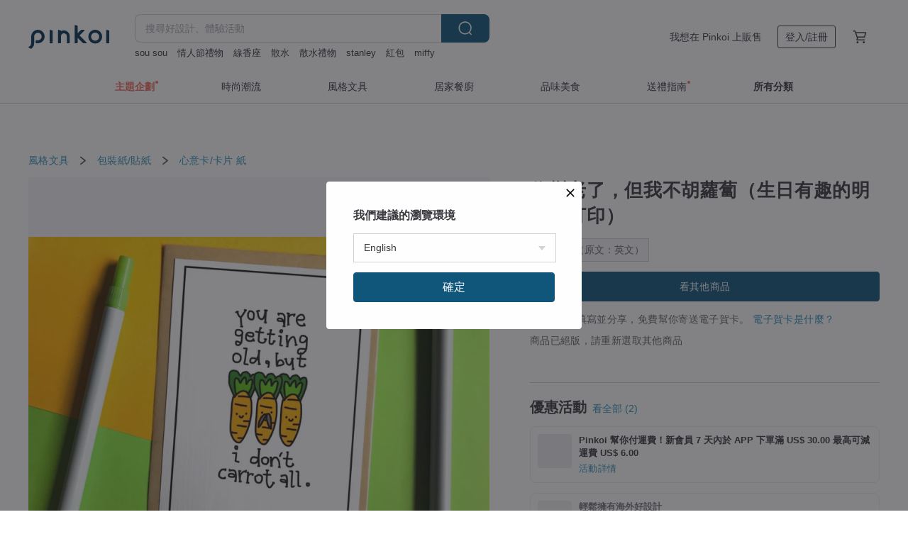

--- FILE ---
content_type: text/html; charset=utf-8
request_url: https://hk.pinkoi.com/product/ybLiLeNP
body_size: 35258
content:

<!doctype html>

<html lang="zh-Hant-HK" class="web no-js s-not-login s-zh_TW webkit" xmlns:fb="http://ogp.me/ns/fb#">
<head prefix="og: http://ogp.me/ns# fb: http://ogp.me/ns/fb# ilovepinkoi: http://ogp.me/ns/fb/ilovepinkoi#">
    <meta charset="utf-8">

    <title>新加坡 你變老了，但我不胡蘿蔔（生日有趣的明信片打印） Laugh And Belly - Pinkoi</title>

    <meta http-equiv="x-dns-prefetch-control" content="on">
    <link rel="preconnect" href="//cdn01.pinkoi.com/">
    <link rel="preconnect" href="//cdn02.pinkoi.com/">
    <link rel="preconnect" href="//cdn03.pinkoi.com/">
    <link rel="preconnect" href="//cdn04.pinkoi.com/">
    <link rel="dns-prefetch" href="//cdn01.pinkoi.com/">
    <link rel="dns-prefetch" href="//cdn02.pinkoi.com/">
    <link rel="dns-prefetch" href="//cdn03.pinkoi.com/">
    <link rel="dns-prefetch" href="//cdn04.pinkoi.com/">

    <link rel="dns-prefetch" href="//app.link/">
    <link rel="dns-prefetch" href="//pinkoi.io/">

    <link rel="dns-prefetch" href="//www.google.com/">
    <link rel="dns-prefetch" href="//www.google.com.tw/">
    <link rel="dns-prefetch" href="//www.googleadservices.com/">
    <link rel="dns-prefetch" href="//www.googletagmanager.com/">
    <link rel="dns-prefetch" href="//www.google-analytics.com/">

    <link rel="preconnect" href="//browser.sentry-cdn.com/">
    <link rel="dns-prefetch" href="//browser.sentry-cdn.com/">

    <meta name="X-Recruiting" content="We are hiring Engineers! https://hk.pinkoi.com/about/careers">
    <meta name="p:domain_verify" content="e7c0a6f7c0dc3cabcfc2683669856f8c"/>
    <meta name="baidu-site-verification" content="GqnNPF3SXy">
    <meta name="alexaVerifyID" content="lUqc5Zq8BWufEkGayQxWKGUHKPg">

    <meta name="robots" content="noarchive, noindex">

    <meta property="wb:webmaster" content="a59386c74f5b7d01">
    <link rel="alternate" type="application/rss+xml" title="Pinkoi 設計誌．讀設計" href="http://feeds.feedburner.com/pinkoi-magazine">    

    <meta name="keywords" content="你變老了，但我不胡蘿蔔（生日有趣的明信片打印）,風格文具, - 心意卡,卡片,紙">
    <meta name="description" content="這些印花只是單面的，例如：像明信片一樣。">
    <meta property="og:title" content="新加坡 你變老了，但我不胡蘿蔔（生日有趣的明信片打印） Laugh And Belly - Pinkoi">
    <meta property="og:type" content="ilovepinkoi:product">
    <meta property="og:availability" content="oos">
    <meta property="og:image" content="https://cdn01.pinkoi.com/product/ybLiLeNP/0/800x0.jpg">
    <meta property="og:description" content="這些印花只是單面的，例如：像明信片一樣。">
    <meta property="og:url" content="https://hk.pinkoi.com/product/ybLiLeNP"><link rel="canonical" href="https://hk.pinkoi.com/product/ybLiLeNP"><link rel="alternate" hreflang="zh-Hant" href="https://www.pinkoi.com/product/ybLiLeNP"><link rel="alternate" hreflang="zh-Hant-HK" href="https://hk.pinkoi.com/product/ybLiLeNP"><link rel="alternate" hreflang="zh-Hans" href="https://cn.pinkoi.com/product/ybLiLeNP"><link rel="alternate" hreflang="en" href="https://en.pinkoi.com/product/ybLiLeNP"><link rel="alternate" hreflang="th" href="https://th.pinkoi.com/product/ybLiLeNP"><link rel="alternate" hreflang="ja" href="https://jp.pinkoi.com/product/ybLiLeNP"><link rel="alternate" hreflang="ko" href="https://kr.pinkoi.com/product/ybLiLeNP">

    <meta property="product:price:amount" content="40.2">
    <meta property="product:price:currency" content="HKD">

    <link rel="alternate" href="android-app://com.pinkoi/http/hk.pinkoi.com/product/ybLiLeNP">
    <meta name="twitter:card" content="summary_large_image">
    <meta name="twitter:site" content="@pinkoi">
    <meta name="twitter:creator" content="@pinkoi">
    <meta name="twitter:title" content="你變老了，但我不胡蘿蔔（生日有趣的明信片打印）">
    <meta name="twitter:description" content="這些印花只是單面的，例如：像明信片一樣。">
    <meta name="twitter:image:src" content="https://cdn01.pinkoi.com/product/ybLiLeNP/0/800x0.jpg">
    <meta name="twitter:data1" content="HK$ 40.2">
    <meta name="twitter:label1" content="價格">
    <meta name="twitter:data2" content="Laugh And Belly">
    <meta name="twitter:label2" content="設計館">
    <meta name="twitter:domain" content="pinkoi.com">
    <meta name="twitter:app:name:iphone" content="Pinkoi">
    <meta name="twitter:app:name:ipad" content="Pinkoi">
    <meta name="twitter:app:name:googleplay" content="Pinkoi">
    <meta name="twitter:app:url:iphone" content="pinkoi://www.pinkoi.com/product/ybLiLeNP?deepref=twitter">
    <meta name="twitter:app:url:ipad" content="pinkoi://www.pinkoi.com/product/ybLiLeNP?deepref=twitter">
    <meta name="twitter:app:url:googleplay" content="pinkoi://www.pinkoi.com/product/ybLiLeNP?deepref=twitter">
    <meta name="twitter:app:id:iphone" content="id557252416">
    <meta name="twitter:app:id:ipad" content="id557252416">
    <meta name="twitter:app:id:googleplay" content="com.pinkoi">
    <meta property="fb:app_id" content="197994114318">
    <meta property="fb:admins" content="1150414893">
    <meta property="og:site_name" content="Pinkoi">
    <meta property="og:locale" content="zh_TW">

<link rel="apple-touch-icon" sizes="180x180" href="//cdn04.pinkoi.com/pinkoi.site/general/favicon/apple-touch-icon.png">
<link rel="icon" type="image/png" sizes="192x192" href="//cdn04.pinkoi.com/pinkoi.site/general/favicon/favicon_192x192.png">
<link rel="icon" type="image/png" sizes="32x32" href="//cdn04.pinkoi.com/pinkoi.site/general/favicon/favicon_32x32.png">
<link rel="icon" type="image/png" sizes="16x16" href="//cdn04.pinkoi.com/pinkoi.site/general/favicon/favicon_16x16.png">
<link rel="shortcut icon" href="//cdn04.pinkoi.com/pinkoi.site/general/favicon/favicon.ico">

    <link rel="manifest" href="/manifest.json">

        <link rel="stylesheet" href="https://cdn02.pinkoi.com/media/dist/css/core-96309d19bf5bb933f5a2.css" media="all">    <link rel="stylesheet" href="https://cdn02.pinkoi.com/media/dist/css/utilities-8ef39a45f35fd88def1b.css" media="all">    <link rel="stylesheet" href="https://cdn02.pinkoi.com/media/dist/css/react-common-modules-51d0e94fa5fc0b1616a1.css" media="all">    <link rel="stylesheet" href="https://cdn02.pinkoi.com/media/dist/dweb/components/header-be032420daa73f79254f.css" media="all">    <!-- css/intl/zh_TW.css -->

        <link rel="stylesheet" href="https://cdn02.pinkoi.com/media/dist/pages/product-7a1367d7b119da14e90e.css" media="all">

    <script>
        dataLayer = [];
        dataLayer.push({'Device': 'Web'});
        dataLayer.push({ referrer: document.referrer || undefined });
            dataLayer.push({'User Type': 'Visitor'})

        dataLayer.push({'Locale': 'zh_HK'})
    </script>
    <script>
        (function(w,d,s,l,i){w[l]=w[l]||[];w[l].push({'gtm.start': new Date().getTime(),event:'gtm.js'});var f=d.getElementsByTagName(s)[0],j=d.createElement(s),dl=l!='dataLayer'?'&l='+l:'';j.async=true;j.src='https://www.googletagmanager.com/gtm.js?id='+i+dl;f.parentNode.insertBefore(j,f);})(window,document,'script','dataLayer','GTM-5ZZ325');
    </script>

<meta property="al:ios:url" content="pinkoi://hk.pinkoi.com/product/ybLiLeNP/">
<meta property="al:ios:app_store_id" content="557252416">
<meta property="al:ios:app_name" content="Pinkoi">

    <meta property="al:android:url" content="pinkoi://hk.pinkoi.com/product/ybLiLeNP/">
    <meta property="al:android:package" content="com.pinkoi">
    <meta property="al:android:app_name" content="Pinkoi">

        <script>var PRODUCTION = true, DEBUG = false, NAMESPACE = 'pinkoi';</script>

    <script src="https://cdnjs.cloudflare.com/polyfill/v3/polyfill.min.js"></script>

        <script src="https://cdn02.pinkoi.com/media/dist/js/3rd_party_libs-1d45841f69.js"></script>    <script src="https://cdn02.pinkoi.com/media/dist/react-router-ab1e2f28d8e89a791d9a.js"></script>    <script src="https://cdn02.pinkoi.com/media/dist/settings-9529b5b3cb1a7259b983.js"></script>    <script src="https://cdn02.pinkoi.com/media/dist/market/tracking-30ff6dd1ae634040a438.js"></script>    <script src="https://cdn02.pinkoi.com/media/dist/js/baselibs-5676685233.js"></script>
        <script src="//cdn02.pinkoi.com/media/js/amdintl_zh_HK.9e5394841993677b54a08770c309bee8.js"></script>    <script src="//cdn02.pinkoi.com/media/js/intl_zh_HK.d3c83542199f09d95b1de9d3f9f4eda9.js"></script>

            <script src="//cdn02.pinkoi.com/media/js/sw.js"></script>

        <script src="https://cdn02.pinkoi.com/media/dist/pinkoi.env-b33ef425b5eccaddd478.js"></script>    <script src="https://cdn02.pinkoi.com/media/dist/react-7babb4e2876391766020.js"></script>

    <script>
        require(['settings'], function({ default: settings }) {
            settings.set({
                GA_ACCOUNT: 'UA-15950179-1',
                is_ci_browser_testing: false,
                    production: true,
                    debug: false,
                referral_coins: {"bonus_points": 300, "equivalent_currency": "US$ 0.60"},
                uid: null,
                locale: "zh_TW",
                lang: "zh_HK",
                geo: 'US',
                facebook_language: "zh_TW",
                isCanTranship: false,
                currency: 'USD',
                currencyName: '美金',
                currencyPattern: '¤#,##0.00',
                currencySymbol: 'US$',
                currencyDigits: '2',
                    suggestedLocale: {"text": {"description": "\u6211\u5011\u5efa\u8b70\u7684\u700f\u89bd\u74b0\u5883", "confirm": "\u78ba\u5b9a"}, "locale": {"available": [{"value": "zh_TW", "name": "\u7e41\u9ad4\u4e2d\u6587\uff08\u53f0\u7063\uff09"}, {"value": "zh_HK", "name": "\u7e41\u9ad4\u4e2d\u6587\uff08\u6e2f\u6fb3\uff09"}, {"value": "zh_CN", "name": "\u7b80\u4f53\u4e2d\u6587"}, {"value": "en", "name": "English"}, {"value": "th", "name": "\u0e44\u0e17\u0e22"}, {"value": "ja", "name": "\u65e5\u672c\u8a9e"}], "selected": "en"}, "currency": {"available": [{"value": "AUD", "name": "\u6fb3\u5e63", "symbol": "AU$"}, {"value": "CAD", "name": "\u52a0\u5e63", "symbol": "CA$"}, {"value": "CNY", "name": "\u4eba\u6c11\u5e63", "symbol": "RMB"}, {"value": "EUR", "name": "\u6b50\u5143", "symbol": "\u20ac"}, {"value": "GBP", "name": "\u82f1\u938a", "symbol": "\u00a3"}, {"value": "HKD", "name": "\u6e2f\u5e63", "symbol": "HK$"}, {"value": "JPY", "name": "\u65e5\u5143", "symbol": "\u5186"}, {"value": "MYR", "name": "\u4ee4\u5409", "symbol": "RM"}, {"value": "SGD", "name": "\u65b0\u5e63", "symbol": "S$"}, {"value": "THB", "name": "\u6cf0\u9296", "symbol": "\u0e3f"}, {"value": "TWD", "name": "\u65b0\u53f0\u5e63", "symbol": "NT$"}, {"value": "USD", "name": "\u7f8e\u91d1", "symbol": "US$"}], "selected": "USD"}},
                isAdmin: false,
                isReportTeam: false,
                isDRTeam: false,
                isBot: false,
                ipAddress: '13.59.205.214',
                videoAutoplayExp: 3,
                beacon: "20260125z3camg6TXm",
                experimentMap: {"psq_srp_pb_improvement_abexp": 3},
            });
        });
    </script>

    <script>
        require(['settings'], function({ default: settings }) {
            settings.set({
                user_property: {"beacon": "20260125z3camg6TXm", "country_code": "US", "lang": "zh_HK", "currency": "USD", "geo": "US", "city": "OH", "user_type": "visitor", "device": "web", "device_category": "desktop", "device_user_agent": "PC / Mac OS X 10.15.7 / ClaudeBot 1.0", "device_operating_system": "web", "device_operating_system_version": "", "ip": "13.59.205.214", "experiment": {"psq_srp_pb_improvement_abexp": 3}}
            })
        })
    </script>

    <script id='sentryScript' defer src="https://browser.sentry-cdn.com/5.18.1/bundle.min.js" integrity="sha384-4zdOhGLDdcXl+MRlpApt/Nvfe6A3AqGGBil9+lwFSkXNTv0rVx0eCyM1EaJCXS7r" crossorigin="anonymous"></script>

<script>
    require(['pinkoi.env'], function(pinkoiEnv) {
        function getIgnoreErrors(){
            var platform = "dweb";
            var BASE_IGNORE_ERRORS = [
                /'Headers' is undefined/,
                /errors.html#scripterror/,
                /'require' is undefined/,
                /define is not defined/,
                /require is not a function/,
                /define is not a function/,
                /require is not defined/,
                /Can't find variable: require/,
                /Can't find variable: \$/,
                /\$ is not defined/,
                /'\$' is undefined/,
                /ResizeObserver loop limit exceeded/,
                /ResizeObserver loop completed with undelivered notifications/,
                /SecurityError: Failed to register a ServiceWorker: No URL is associated with the caller's document./,
                /QuotaExceededError/,
                /SecurityError/,
                /Illegal invocation/,
                /Translation missing/,
                /IDBDatabase/,
                /instantSearchSDKJSBridgeClearHighlight/,
                /ChunkLoadError/,
                /Loading CSS chunk/,
                /^Non-Error promise rejection captured with value: Object Not Found Matching Id/,
                /^Product Page: flickr image download failed./,
                /UnknownError: Database deleted by request of the user/,
                /Can't find variable: gmo/,
                /Non-Error promise rejection captured with keys: currentTarget, detail, isTrusted, target/,
                /^NotFoundError: Failed to execute 'removeChild' on 'Node'/,
                /^HttpStatusError/,
                /^NetworkError/,
                /\(reading 'init'\)/,
                /^ResponseShapeError/,
            ];

            var PINKOI_APP_IOS_IGNORE_ERROR = [
                /Non-Error promise rejection captured with value: null/
            ];

            var errors = BASE_IGNORE_ERRORS;

            if( platform === 'in-app' && Modernizr.ios){
                errors = errors.concat(PINKOI_APP_IOS_IGNORE_ERROR);
            }

            if( platform === 'mweb' && Modernizr.ios && !Modernizr.safari){
                errors = errors.concat([
                    /undefined is not an object \(evaluating 'a\.O'\)/,
                ]);
            }

            return errors;
        }

        function initSentry(Sentry){
            Sentry.init({
                dsn: 'https://23e26b2e00934dcca75ce8ef95ce9e94@o385711.ingest.sentry.io/5218885',
                release: pinkoiEnv && pinkoiEnv.RELEASE_INFO ? pinkoiEnv.RELEASE_INFO : null,
                allowUrls: [
                    /https:\/\/([^?].+\.)?pinkoi\.com/
                ],
                denyUrls: [
                    /^file:\/\/\/.+$/,
                    /media\/dist\/firebase/,
                    /doubleclick\.net\/pagead\/viewthroughconversion/,
                    /analytics\.twitter\.com/,
                    /^chrome:\/\//i,
                    /^chrome-extension:\/\//i,
                ],
                ignoreErrors: getIgnoreErrors(),
            });

            Sentry.configureScope(function(scope) {
                scope.setUser({ id: null })
                scope.setTags({"platform": "dweb", "platform.lang": "zh_HK", "platform.geo": "US", "platform.currency": "USD", "user.group": "NB"})
            });
        }

        window.Sentry && initSentry(window.Sentry);
        !window.Sentry && sentryScript.addEventListener('load', function() { initSentry(window.Sentry) });
    });

</script>

    <script src="https://cdn02.pinkoi.com/media/dist/preinit-9c8c2f02127b9f2b2c8e.js"></script>
<script>
    require(['preinit']);
</script>

<script>
    function gadSetLocalStorage(name, value, expires) {
        var item = {
            value: value,
            expires: Date.now() + expires * 24 * 60 * 60 * 1000
        };

        try {
            localStorage.setItem(name, JSON.stringify(item));
        } catch (e) {
            console.error('Failed to set localStorage:', e);
        }
    }

    function gadGetLocalStorage(name) {
        try {
            var item = JSON.parse(localStorage.getItem(name));
        } catch (e) {
            return null;
        }

        if (!item || !item.value || !item.expires) {
            return null;
        }

        if (item.expires < Date.now()) {
            localStorage.removeItem(name);
            return null;
        }

        return item.value;
    }

    function gadGetPageviewCount() {
        return parseInt(gadGetLocalStorage('pageviewCount'));
    }

    function setPageviewCount() {
        var count = gadGetPageviewCount();

        if (!count || isNaN(count)) {
            count = 1;
        } else if (count >= 2) {
            return;
        } else {
            count++;
        }

        gadSetLocalStorage('pageviewCount', count, 30);
    }

    function sendConversionEventByPageviewCount(count) {
        if (count === 2) {
            if (window.gtag && typeof window.gtag === 'function') {
                window.gtag('event', 'over2pages');
            }
        }
    }

    (function() {
        setPageviewCount();
    })();
</script>

<script>
    window.addEventListener('load', function(event){
        sendConversionEventByPageviewCount(gadGetPageviewCount());
    });
</script>

</head><body class="g-stat-notlogin">    

    <header id="gheader" class="g-header">
        <div class="g-wrap-expand">
            <div class="g-header-top g-flex g-items-center">
                <a class="logo " href="/" title="亞洲跨境設計購物平台">
                        <svg height="24" viewBox="0 0 82 24" width="82" xmlns="http://www.w3.org/2000/svg"><path d="M36.019 5.4a5.95 5.95 0 0 1 5.95 5.95v6.639c0 .258-.21.468-.469.468h-2.038a.469.469 0 0 1-.468-.468V11.35a2.975 2.975 0 0 0-5.95 0v6.639c0 .258-.21.468-.47.468h-2.037a.469.469 0 0 1-.468-.468V5.36c0-.309.292-.533.59-.453l2.037.546c.205.055.347.24.347.452v.297A5.917 5.917 0 0 1 36.02 5.4zm15.872 5.21l7.048 7.048c.295.295.086.8-.331.8h-2.689a.937.937 0 0 1-.662-.275l-5.355-5.355v5.16c0 .26-.21.47-.469.47h-2.038a.469.469 0 0 1-.468-.47V.469c0-.307.292-.532.59-.452l2.038.546c.205.055.347.24.347.453v7.377l3.213-3.213a.937.937 0 0 1 .662-.274h2.915c.334 0 .501.403.265.64zm15.814 5.258a4.104 4.104 0 1 0 0-8.209 4.104 4.104 0 0 0 0 8.21zm0-11.137a7.033 7.033 0 1 1 0 14.065 7.033 7.033 0 0 1 0-14.065zm-57.972.071a6.827 6.827 0 0 1 6.778 6.778c.027 3.783-3.165 6.877-6.948 6.877H7.92a.469.469 0 0 1-.469-.468V15.89c0-.259.21-.468.469-.468h1.68c2.086 0 3.846-1.649 3.878-3.735a3.793 3.793 0 0 0-3.852-3.851c-2.085.031-3.734 1.792-3.734 3.878v6.574a6.817 6.817 0 0 1-2.744 5.471.944.944 0 0 1-1.038.067L.176 22.71c-.26-.15-.226-.538.058-.634 1.522-.518 2.623-2.018 2.623-3.788V11.75c0-3.782 3.094-6.975 6.876-6.948zm14.534.652c.205.055.347.24.347.453v12.082c0 .258-.21.468-.468.468h-2.038a.469.469 0 0 1-.469-.468V5.36c0-.309.292-.533.59-.453zm57.351 0c.205.055.348.24.348.453v12.082c0 .258-.21.468-.469.468H79.46a.469.469 0 0 1-.468-.468V5.36c0-.309.292-.533.59-.453z" fill="#003354" class="color"/></svg>
                </a>

                <div class="m-header-search">
                    <div class="m-header-search__form">
                        <form class="m-search-form" method="get" action="/search">
                            <input type="search" name="q" placeholder="搜尋好設計、體驗活動" value="" class="m-search-form__input" autocomplete="off" id="g-header-keyword" maxlength="256">
                            <button class="m-search-form__submit" type="submit">搜尋<svg xmlns="http://www.w3.org/2000/svg" width="24" height="24" viewBox="0 0 24 24"><path class="color" fill="#29242D" d="M18.409007 17.542742L21.3056 20.4385l-1.123 1.123-2.94094-2.940093c-1.551763 1.20398-3.499008 1.921493-5.61076 1.921493-5.056 0-9.169-4.113-9.169-9.168 0-5.056 4.113-9.169 9.169-9.169s9.169 4.113 9.169 9.169c0 2.372829-.906253 4.5381-2.390893 6.167842zM11.6309 3.7939c-4.18 0-7.581 3.401-7.581 7.581 0 4.18 3.401 7.58 7.581 7.58 4.18 0 7.581-3.4 7.581-7.58s-3.401-7.581-7.581-7.581z"/></svg></button>
                        </form>
                    </div>
                    <div id="g-header-search-trend" class="m-header-search__trend">
                            <a class="trend-link" href="/search?q=紅包">紅包</a>
                            <a class="trend-link" href="/search?q=貓+紅包">貓+紅包</a>
                            <a class="trend-link" href="/search?q=線香座">線香座</a>
                            <a class="trend-link" href="/search?q=吸管杯">吸管杯</a>
                            <a class="trend-link" href="/search?q=綠幽靈">綠幽靈</a>
                            <a class="trend-link" href="/search?q=春聯揮春">春聯揮春</a>
                            <a class="trend-link" href="/search?q=春聯">春聯</a>
                            <a class="trend-link" href="/search?q=首飾盒">首飾盒</a>
                    </div>
                </div>

                <div class="header-right g-pl-spacing-l">
                    <div class="header-right-inner">
                            <a href="/page/store-intro" class="tab" id="g-header-store-intro-link">我想在 Pinkoi 上販售</a>
                            <a class="login tab" history="login" data-click="login-modal" data-button-type="login">
                                <span class="border">登入/註冊</span>
                            </a>
                            <a class="cart tab icon-hover" history="login" data-click="login-modal" data-button-type="cart"><svg height="20" viewBox="0 0 20 20" width="20" xmlns="http://www.w3.org/2000/svg"><path d="M17.494 4.552a.625.625 0 0 1 .105.546l-1.484 5.364a.625.625 0 0 1-.603.458H7.817l.03.088c.041.119.047.245.015.365l-.385 1.474h8.53v1.25h-9.34a.627.627 0 0 1-.605-.783l.543-2.072-2.603-7.405H2.153v-1.25h2.292c.265 0 .502.167.59.417l.457 1.302h11.505c.195 0 .38.09.497.246zM15.037 9.67l1.139-4.114H5.93L7.377 9.67zm-6.391 6.718a1.25 1.25 0 1 1-2.501 0 1.25 1.25 0 0 1 2.5 0zm7.361 0a1.25 1.25 0 1 1-2.5 0 1.25 1.25 0 0 1 2.5 0z" fill="#39393e" class="color"/></svg></a>
                    </div>
                </div>
            </div>
        </div>
        <nav id="m-navigation" class="m-navigation">
            <div class="m-navigation__dropdown-container">
                <div class="m-navigation__list-container">
                    <ul class="navigation navigation--col-7">

                                <li class="navigation__list navigation__campaign navigation__list--highlight">
                                        <div class="navigation__title navigation__title--bold navigation__title--salmon"><span class="navigation__title-inner">主題企劃</span></div>
                                </li>

                                <li class="navigation__list navigation__group_51">
                                        <a class="navigation__title navigation__title--link" href="/browse?catp=group_51&amp;ref_sec=topnavigation">時尚潮流</a>
                                </li>

                                <li class="navigation__list navigation__group_3">
                                        <a class="navigation__title navigation__title--link" href="/browse?catp=group_3&amp;ref_sec=topnavigation">風格文具</a>
                                </li>

                                <li class="navigation__list navigation__group_52">
                                        <a class="navigation__title navigation__title--link" href="/browse?catp=group_52&amp;ref_sec=topnavigation">居家餐廚</a>
                                </li>

                                <li class="navigation__list navigation__group_10">
                                        <a class="navigation__title navigation__title--link" href="/browse?catp=group_10&amp;ref_sec=topnavigation">品味美食</a>
                                </li>

                                <li class="navigation__list navigation__giftguides">
                                        <div class="navigation__title"><span class="navigation__title-inner">送禮指南</span></div>
                                </li>

                                <li class="navigation__list navigation__allCategory">
                                        <a class="navigation__title navigation__title--bold navigation__title--link" href="/browse?ref_sec=topnavigation">所有分類</a>
                                </li>
                    </ul>
                </div>
            </div>
        </nav>
    </header>
<div data-fast-check="product" id="product" class="n-product m-clearfix m-product">
    <div class="m-product-hd">
        <div class="m-product-container">

    <div class="admin-tool-section">

    </div>

    <div class="g-breadcrumb-v2">
                <a href="/browse?catp=group_3">風格文具</a>
                <i class="icon"><svg width="20" height="20" viewBox="0 0 20 20"  xmlns="http://www.w3.org/2000/svg"><g fill="none" fill-rule="evenodd"><path fill="none" d="M0 0h20v20H0z"/><path class="color" d="M6.33 5.471l5.455 4.532-5.45 4.529a.812.812 0 0 0-.325.536.828.828 0 0 0 .823.932.852.852 0 0 0 .504-.165l.006-.004 6.323-5.172a.812.812 0 0 0 .002-1.31L7.343 4.167l-.008-.006A.843.843 0 0 0 6.837 4c-.266 0-.51.12-.67.33A.807.807 0 0 0 6.33 5.47" fill="#4287D7"/></g></svg></i>
                <a href="/browse?catp=group_3%2Cgroup_3_0">包裝紙/貼紙</a>
                <i class="icon"><svg width="20" height="20" viewBox="0 0 20 20"  xmlns="http://www.w3.org/2000/svg"><g fill="none" fill-rule="evenodd"><path fill="none" d="M0 0h20v20H0z"/><path class="color" d="M6.33 5.471l5.455 4.532-5.45 4.529a.812.812 0 0 0-.325.536.828.828 0 0 0 .823.932.852.852 0 0 0 .504-.165l.006-.004 6.323-5.172a.812.812 0 0 0 .002-1.31L7.343 4.167l-.008-.006A.843.843 0 0 0 6.837 4c-.266 0-.51.12-.67.33A.807.807 0 0 0 6.33 5.47" fill="#4287D7"/></g></svg></i>
                <a href="/browse?catp=group_3%2Cgroup_3_0%2Clisting_304">心意卡/卡片</a>
                <a href="/browse?catp=group_3%2Cgroup_3_0%2Clisting_304&amp;material=2">紙</a>
    </div>

        </div>
    </div>
    <div class="m-product-bd m-clearfix">
        <div class="m-product-container m-clearfix">
            <div id="sider">

    <div class="m-product-main-info m-box test-product-main-info">
        <h1 class="title translate"><span data-translate="title">你變老了，但我不胡蘿蔔（生日有趣的明信片打印）</span></h1>

        <div
            class="auto-translate-hint"
            data-translate="hint"
        >
            自動翻譯（原文：英文）
        </div>

    <div class="js-block-main-action">
        <div class="m-clearfix">
            <div class="action">
                <div class="m-clearfix">

        <a class="m-br-button m-br-button--lg s-fullwidth m-br-button--primary" href="/store/laughandbelly">看其他商品</a>

                </div>

            </div>

    <ul class="note" id="js-shipping-notes">

            <li class="gift-hint js-gift-hint">
                <i class="gift-hint__icon"><svg width="18" height="18" fill="none" xmlns="http://www.w3.org/2000/svg" class="g-fill-current g-text-color-primary-040"><path fill-rule="evenodd" clip-rule="evenodd" d="M8.091 3.548a14.396 14.396 0 0 1 .89 1.91h.037a15.529 15.529 0 0 1 .89-1.91c.39-.692.806-1.268 1.254-1.69 1.339-1.262 2.767-1.25 3.624-.179.81 1.015.395 2.383-1.011 3.309-.25.165-.544.321-.874.47h2.714c.83 0 1.502.673 1.502 1.503v1.774c0 .783-.6 1.426-1.365 1.496v5.96c0 .83-.672 1.503-1.502 1.503H3.75c-.83 0-1.502-.673-1.502-1.503v-5.96A1.502 1.502 0 0 1 .883 8.735V6.96c0-.83.672-1.502 1.501-1.502H5.1a6.325 6.325 0 0 1-.874-.471C2.82 4.062 2.404 2.694 3.215 1.679 4.07.608 5.5.596 6.837 1.857c.448.423.865.998 1.254 1.69Zm-4.793 6.689v5.954c0 .25.202.453.452.453h4.725v-6.407H3.298Zm6.227 6.407h4.725c.25 0 .452-.202.452-.453v-5.954H9.525v6.407Zm6.09-7.457h-6.09V6.509h6.09c.25 0 .452.202.452.452v1.774c0 .25-.202.452-.452.452ZM2.385 6.509h6.09v2.678h-6.09a.452.452 0 0 1-.452-.452V6.96c0-.25.202-.452.451-.452Zm7.85-1.253c.178-.409.375-.813.589-1.193.342-.608.7-1.103 1.059-1.442.912-.86 1.629-.853 2.083-.286.377.472.168 1.159-.769 1.776-.377.248-.91.49-1.554.718-.448.158-.926.301-1.408.427ZM6.117 2.621c.36.34.717.834 1.06 1.442.213.38.41.784.587 1.193-.481-.126-.959-.268-1.406-.426-.645-.228-1.178-.47-1.554-.719-.939-.617-1.146-1.303-.768-1.776.452-.567 1.17-.573 2.08.286Z" /></svg></i>
                結帳後填寫並分享，免費幫你寄送電子賀卡。
                <a href="https://pinkoi.zendesk.com/hc/zh-tw/articles/12031831989401" target="_blank" rel="noreferrer">
                    電子賀卡是什麼？
                </a>
            </li>
            <li class="inavailable-message">商品已絕版，請重新選取其他商品</li>
    </ul>

        <div class="m-soldout-inshop-other">

    <div class="js-block-rec-items-react m-rec-items-wrap" data-props='{&#34;items&#34;: [], &#34;title&#34;: &#34;\u6b64\u54c1\u724c\u7684\u5176\u4ed6\u5546\u54c1&#34;, &#34;recType&#34;: &#34;shop&#34;, &#34;subTitle&#34;: &#34;&#34;, &#34;moreLink&#34;: &#34;/store/laughandbelly&#34;, &#34;className&#34;: &#34;&#34;, &#34;layoutType&#34;: &#34;&#34;, &#34;colsOfPage&#34;: 3, &#34;fav_ga_suffix&#34;: &#34;(shop product)&#34;, &#34;position_ga_suffix&#34;: &#34;bottom&#34;, &#34;ctaTitle&#34;: &#34;&#34;, &#34;ctaUrl&#34;: &#34;&#34;, &#34;sectionName&#34;: &#34;&#34;, &#34;preferImpressionsPosition&#34;: false, &#34;impressionsPositionStart&#34;: 0}'></div>

        </div>

        </div>
    </div>

    </div>

    <div class="js-product-campaign-section">
        <div class="m-box m-product-campaign-section">
            <h2 class="m-box-title">優惠活動</h2>
            <div class="m-box-body campaign-placeholder"></div>
        </div>
    </div>

    <div class="m-product-shop m-box js-block-shop">
        <div id="js-block-shop-react"></div>
        <h2 class="m-box-title">
            關於品牌
            <a
                data-fa-section="about_brand"
                class="product-shop-flagship-link"
                data-custom-tracking="go-to-flagship-click"
                data-is-send-log="False"
                data-redirect-href="/store/laughandbelly?ref_sec=shop_info&amp;ref_created=1769285778&amp;ref_entity=item&amp;ref_entity_id=ybLiLeNP"
                href="/store/laughandbelly?ref_sec=shop_info&amp;ref_created=1769285778&amp;ref_entity=item&amp;ref_entity_id=ybLiLeNP"
                target="_blank"
                rel="noopener"
            >
                    逛設計品牌
            </a>
        </h2>
        <div class="m-box-body">
            <a
                class="product-shop-info-card"
                data-custom-tracking="shop-info-card-click"
                data-redirect-href="/store/laughandbelly?ref_sec=shop_info&amp;ref_created=1769285778&amp;ref_entity=item&amp;ref_entity_id=ybLiLeNP"
                data-is-send-log="False"
                href="/store/laughandbelly?ref_sec=shop_info&amp;ref_created=1769285778&amp;ref_entity=item&amp;ref_entity_id=ybLiLeNP"
                target="_blank"
                rel="noopener"
            >

                    <div class="product-shop-info-card__banner-block">
                        <picture>
                            <source type="image/avif" srcset="https://cdn01.pinkoi.com/store/laughandbelly/banner/2/1200x245.avif">
                            <source type="image/webp" srcset="https://cdn01.pinkoi.com/store/laughandbelly/banner/2/1200x245.webp">
                            <img
                                src="https://cdn01.pinkoi.com/store/laughandbelly/banner/2/1200x245.jpg"
                                title="Laugh And Belly"
                                alt="Laugh And Belly"
                                loading="lazy"
                            />
                        </picture>
                    </div>

                <div class="product-shop-info-card__info-block">
                    <span class="shop-logo">

                        <picture>
                            <source type="image/avif" srcset="https://cdn04.pinkoi.com/store/_default/logo/150x150.avif" />
                            <source type="image/webp" srcset="https://cdn04.pinkoi.com/store/_default/logo/150x150.webp" />
                            <img
                                src="https://cdn04.pinkoi.com/store/_default/logo/150x150.jpg"
                                title="Laugh And Belly"
                                alt="Laugh And Belly"
                                loading="lazy"
                            />
                        </picture>
                    </span>
                    <div class="shop_info">
                        <div class="shop-name">
                            <span class="text-link">
                                Laugh And Belly
                            </span>
                        </div>
                        <div class="m-clearfix shop-basic-info">
                            <div class="shop-country">
                                <div class="g-icon-wrap g-icon-wrap--expand icon"><svg xmlns="http://www.w3.org/2000/svg" width="24" height="24" viewBox="0 0 24 24" class="g-fill-current g-text-color-neutral-130"><path d="M12 2c3.87 0 7 3.13 7 7 0 5.25-7 13-7 13S5 14.25 5 9c0-3.87 3.13-7 7-7zM7 9c0 2.85 2.92 7.21 5 9.88 2.12-2.69 5-7 5-9.88 0-2.76-2.24-5-5-5S7 6.24 7 9zm5 2.5c-1.380712 0-2.5-1.119288-2.5-2.5s1.119288-2.5 2.5-2.5 2.5 1.119288 2.5 2.5-1.119288 2.5-2.5 2.5z"/></svg></div>
                                新加坡
                            </div>
                        </div>
                    </div>
                </div>
            </a>

            <div class="shop-actions">
                <!--  -->
                <div  class="m-follow-btn-placeholder-md" data-bind="follow-store-toggle" data-sid="laughandbelly" data-following="0" data-follow-coupon="0" data-shop-name="Laugh And Belly">
                    <!-- <button class="m-btn-shop-follow m-br-button m-br-button--md m-br-button--primary" data-click="shop-fav-toggle">
                        <div class="insider fav">
                            <i class="icon"><svg width="20" height="20" viewBox="0 0 20 20" xmlns="http://www.w3.org/2000/svg"><g fill="none" fill-rule="evenodd"><path fill="none" d="M0 0h20v20H0z"/><path class="color" fill="#839196" fill-rule="nonzero" d="M3 8.6h14v2.8H3z"/><path class="color" fill="#839196" fill-rule="nonzero" d="M11.4 3v14H8.6V3z"/></g></svg></i>
                            <span class="text">加入關注</span>
                        </div>
                        <div class="insider unfav">
                            <i class="icon"><svg height="20" viewBox="0 0 20 20" width="20" xmlns="http://www.w3.org/2000/svg"><path d="M14.667 5.333l1.75 1.75-8.155 8.167L3 10l1.75-1.75 3.512 3.5z" fill="#39393e" class="color"/></svg></i>
                            <span class="text">已關注</span>
                        </div>
                    </button> -->
                </div>
                <button class="m-br-button m-br-button--md m-br-button--secondary shop-actions-message" data-click="message">
                    <div class="insider">
                        <i class="icon"><svg height="20" viewBox="0 0 20 20" width="20" xmlns="http://www.w3.org/2000/svg"><path d="M5.803 15.867H3.566A2.565 2.565 0 0 1 1 13.304V4.286a2.566 2.566 0 0 1 2.566-2.564h12.867A2.566 2.566 0 0 1 19 4.286v9.018a2.566 2.566 0 0 1-2.567 2.563h-5.978l-3.86 2.761a.5.5 0 0 1-.792-.406zM8.56 8.962a2.678 2.678 0 0 0-2.178 2.632c0 .341.276.618.618.618h6a.619.619 0 0 0 .619-.619 2.678 2.678 0 0 0-2.179-2.63 2.143 2.143 0 1 0-2.88 0z" fill="#39393e" class="color"/></svg></i>
                        <span class="text">聯絡設計師</span>
                    </div>
                </button>
            </div>

            <dl class="m-product-list">
                <div class="m-product-list-item">
                    <dt class="m-product-list-title">
                        上次上線：
                    </dt>
                    <dd class="m-product-list-content">
                            超過 1 週
                    </dd>
                </div>
                <div class="m-product-list-item">
                    <dt class="m-product-list-title">
                        回應率：
                    </dt>
                    <dd class="m-product-list-content">
                            -
                    </dd>
                </div>
                <div class="m-product-list-item">
                    <dt class="m-product-list-title">
                        回應速度：
                    </dt>
                    <dd class="m-product-list-content">
                            -
                    </dd>
                </div>
                <div class="m-product-list-item">
                    <dt class="m-product-list-title">
                        平均出貨速度：
                    </dt>
                    <dd class="m-product-list-content">
                            1 日內
                    </dd>
                </div>
            </dl>
        </div>
    </div>

    <div id="js-block-rec-items-sider" class="m-product-rec-items-sider"></div>

            </div>
            <div class="js-product-page"></div>
            <div id="main">
                <div class="main-inner">

        <div id="js-block-photos" class="m-product-photos js-get-photos">
            <div class="photos-content" data-irev="1">
                <div class="photo-holder m-clearfix" tid="ybLiLeNP" data-irev="1">
                    <picture class="main-photo">
                        <source type="image/avif" srcset="https://cdn01.pinkoi.com/product/ybLiLeNP/0/1/800x0.avif"/>
                        <source type="image/webp" srcset="https://cdn01.pinkoi.com/product/ybLiLeNP/0/1/800x0.webp"/>
                        <img id="main-item-photo" class="js-main-item-photo main-photo" alt="你變老了，但我不胡蘿蔔（生日有趣的明信片打印） - 心意卡/卡片 - 紙 橘色" src="//cdn01.pinkoi.com/product/ybLiLeNP/0/1/800x0.jpg">
                    </picture>
                    <img class="space" src="//cdn04.pinkoi.com/pinkoi.site/space.gif">
                </div>

            </div>
            <div class="photos-thumbs">
                <div class="photos-thumbs__list"><a class="thumb-item js-thumb-item" data-seq="0" data-irev="1"><picture class="thumb-item__image"><source type="image/avif" srcset="https://cdn01.pinkoi.com/product/ybLiLeNP/0/1/80x80.avif"/><source type="image/webp" srcset=https://cdn01.pinkoi.com/product/ybLiLeNP/0/1/80x80.webp/><img class="thumb-item__image" src="//cdn01.pinkoi.com/product/ybLiLeNP/0/1/80x80.jpg"></picture><span class="mask"></span></a></div>
            </div>
        </div>

                    <div id="scroll-hooks-detail" data-sticky-target="detail"  data-tracking-seen="detail">

    <div id="js-block-detail" class="m-box m-box-main m-product-detail">
        <h2 class="m-box-title">商品介紹</h2>
        <div class="m-box-body">
        <div class="js-lazy-init richtext-content">
                <div class="m-auto-translate"></div>
            <div>
                    <div
                        id="description"
                        class="m-product-detail-content js-detail-content"
                        data-more="閱讀更多"
                        data-close="收合"
                    >
                        <div class="m-richtext js-detail-content-inner">                            <div data-translate="description">**尺寸：**A6
**設計：**你變老了，但我不胡蘿蔔（照顧）所有
**媒介：**Wacom / Adobe Photoshop
**卡的材料：**250gsm紋理紙

這些印花只是單面的，例如：像明信片一樣。
所有打印都附帶信封。

僅通過郵資收取。
我們運送全球！

Laugh和Belly的使命是減少我們產品中塑料的使用量。從2018年5月25日起，我們的在線訂單將缺少一次性/一次性塑料包裝。只有在必要或需要時，才可以使用重複使用的紙/紙板/泡沫包裝物來包裹產品。

讓我們更加環保，參與低衝擊運動 - 減少我們對環境的浪費和收費，同時通過有意識和無意識的選擇減少我們對其他人和動物造成的殘酷。 :-)

（C）2016年的笑與肚皮 - 未來很多年</div>                        </div>
                    </div>
            </div>
        </div>
        </div>
    </div>

                    </div>

    <div class="m-product-basic-info m-box m-box-main">
        <h2 class="m-box-title">商品資訊</h2>
        <div class="m-box-body">
            <dl class="m-product-list">
                    <div class="m-product-list-item">
                        <dt class="m-product-list-title">
                            商品材質
                        </dt>
                        <dd class="m-product-list-content">
                            <a href="/browse?category=3&amp;subcategory=304&amp;material=2&amp;ref_sec=basic_info&amp;ref_created=1769285778&amp;ref_entity=item&amp;ref_entity_id=ybLiLeNP">紙</a>
                        </dd>
                    </div>
                    <div class="m-product-list-item">
                        <dt class="m-product-list-title">
                            製造方式
                        </dt>
                        <dd class="m-product-list-content">
                            手工製造
                        </dd>
                    </div>
                    <div class="m-product-list-item">
                        <dt class="m-product-list-title">
                            商品產地
                        </dt>
                        <dd class="m-product-list-content">
                            新加坡
                        </dd>
                    </div>

                <div class="m-product-list-item">
                    <dt class="m-product-list-title">
                        商品熱門度
                    </dt>
                    <dd class="m-product-list-content">
                        <ul>
                            <li>被欣賞 915 次</li>
                            <li>共 1 人收藏</li>
                        </ul>
                    </dd>
                </div>
                    <div class="m-product-list-item">
                        <dt class="m-product-list-title">
                            販售許可
                        </dt>
                        <dd class="m-product-list-content m-product-list-content--has-tips">
                                <span class="g-flex g-items-center">
                                    原創設計
                                </span>
                        </dd>
                    </div>

                    <div class="m-product-list-item">
                        <dt class="m-product-list-title">
                            商品摘要
                        </dt>
                        <dd class="m-product-list-content" data-translate="short_description">
                            這些印花只是單面的，例如：像明信片一樣。
                        </dd>
                    </div>

            </dl>
        </div>
    </div>

                            <div id="scroll-hooks-advanced-info" data-sticky-target="advanced-info" data-tracking-seen="advanced-info">

    <div class="m-box m-box-main m-product-advanced-info">

        <h2 class="m-box-title">運費與其他資訊</h2>
        <div class="m-box-body">
            <dl class="m-product-list m-product-list-main">

                    <div class="m-product-list-item">
                        <dt class="m-product-list-title">商品運費</dt>
                        <dd class="m-product-list-content ">
                            <div class="js-block-intl-shipping-react" data-props='{&#34;tid&#34;: &#34;ybLiLeNP&#34;, &#34;sid&#34;: &#34;laughandbelly&#34;, &#34;shop_geo&#34;: &#34;SG&#34;}'></div>
                        </dd>
                    </div>

                <div class="m-product-list-item">
                    <dt class="m-product-list-title">付款方式</dt>
                    <dd class="m-product-list-content payment-method">
<ul class="m-product-payment-infos">
    <li class="m-product-payment-infos__item">
        <span class="name">
            信用卡安全加密付款
        </span>
    </li>
    <li class="m-product-payment-infos__item">
        <span class="name">
            AlipayHK 支付寶香港
        </span>
    </li>
</ul>
</dd>
                </div>

                    <div class="m-product-list-item">
                        <dt class="m-product-list-title">退款換貨須知</dt>
                        <dd class="m-product-list-content">
                                <a data-click="show-policy" data-sid="laughandbelly">點我了解設計館的退款換貨須知</a>
                        </dd>
                    </div>

                <div class="m-product-list-item">
                    <dt class="m-product-list-title">問題回報</dt>
                    <dd class="m-product-list-content">
                        <a id="report-flag" class="report-flag" data-target-id="ybLiLeNP">我要檢舉此商品</a>
                    </dd>
                </div>

            </dl>
        </div>
    </div>

                            </div>
                    <div id="scroll-hooks-reviews" data-sticky-target="reviews" data-tracking-seen="reviews">

                    </div>
                </div>
            </div>
        </div>
    </div>
    <div class="m-product-ft">
        <div id="js-block-rec-items" class="m-product-container">
            <div data-tracking-seen="keywords-recommendation">
                <div class="js-block-keyword-recommend-react"></div>
            </div>
                <div data-custom-tracking="rec-items">
                        <div data-tracking-seen="rec-similar-bottom" >

    <div class="js-block-rec-items-react m-rec-items-wrap" data-props='{&#34;items&#34;: [{&#34;tid&#34;: &#34;9qWtzbpU&#34;, &#34;irev&#34;: 1, &#34;owner&#34;: &#34;ami-rouge&#34;, &#34;created&#34;: 1757138989, &#34;archive&#34;: 0, &#34;item_type&#34;: 0, &#34;quantity&#34;: 16, &#34;buyer_reviews_cnt&#34;: 0, &#34;avg_buyer_review_score&#34;: 0.0, &#34;shippable_geos&#34;: [&#34;HU&#34;, &#34;VA&#34;, &#34;PY&#34;, &#34;SL&#34;, &#34;QA&#34;, &#34;AS&#34;, &#34;LA&#34;, &#34;GF&#34;, &#34;PN&#34;, &#34;BJ&#34;, &#34;RE&#34;, &#34;PA&#34;, &#34;NU&#34;, &#34;BN&#34;, &#34;CR&#34;, &#34;UA&#34;, &#34;BF&#34;, &#34;LB&#34;, &#34;HK&#34;, &#34;VN&#34;, &#34;CZ&#34;, &#34;BL&#34;, &#34;KG&#34;, &#34;MP&#34;, &#34;TH&#34;, &#34;PM&#34;, &#34;GW&#34;, &#34;SA&#34;, &#34;AF&#34;, &#34;KM&#34;, &#34;SO&#34;, &#34;CY&#34;, &#34;TT&#34;, &#34;MF&#34;, &#34;KH&#34;, &#34;AX&#34;, &#34;FR&#34;, &#34;SC&#34;, &#34;BS&#34;, &#34;NA&#34;, &#34;MS&#34;, &#34;BW&#34;, &#34;BD&#34;, &#34;LR&#34;, &#34;DJ&#34;, &#34;HR&#34;, &#34;AE&#34;, &#34;SX&#34;, &#34;GG&#34;, &#34;KY&#34;, &#34;WF&#34;, &#34;MW&#34;, &#34;BA&#34;, &#34;UZ&#34;, &#34;IR&#34;, &#34;CL&#34;, &#34;ST&#34;, &#34;NC&#34;, &#34;MV&#34;, &#34;SM&#34;, &#34;MC&#34;, &#34;SH&#34;, &#34;TO&#34;, &#34;FM&#34;, &#34;TL&#34;, &#34;GM&#34;, &#34;GB&#34;, &#34;SE&#34;, &#34;OM&#34;, &#34;ET&#34;, &#34;ZM&#34;, &#34;TW&#34;, &#34;KE&#34;, &#34;CV&#34;, &#34;GD&#34;, &#34;AZ&#34;, &#34;CI&#34;, &#34;DM&#34;, &#34;TG&#34;, &#34;NE&#34;, &#34;ZW&#34;, &#34;VI&#34;, &#34;DZ&#34;, &#34;CU&#34;, &#34;GY&#34;, &#34;HN&#34;, &#34;EE&#34;, &#34;SJ&#34;, &#34;CD&#34;, &#34;BB&#34;, &#34;LC&#34;, &#34;GU&#34;, &#34;NG&#34;, &#34;CM&#34;, &#34;BH&#34;, &#34;EG&#34;, &#34;AL&#34;, &#34;CA&#34;, &#34;GE&#34;, &#34;MM&#34;, &#34;AU&#34;, &#34;PL&#34;, &#34;KP&#34;, &#34;MO&#34;, &#34;MR&#34;, &#34;YE&#34;, &#34;BM&#34;, &#34;KI&#34;, &#34;IT&#34;, &#34;FI&#34;, &#34;SI&#34;, &#34;RO&#34;, &#34;LK&#34;, &#34;MZ&#34;, &#34;KN&#34;, &#34;LY&#34;, &#34;IN&#34;, &#34;AM&#34;, &#34;ID&#34;, &#34;PG&#34;, &#34;BZ&#34;, &#34;TV&#34;, &#34;MY&#34;, &#34;IM&#34;, &#34;VG&#34;, &#34;MT&#34;, &#34;ER&#34;, &#34;CN&#34;, &#34;IL&#34;, &#34;HT&#34;, &#34;CH&#34;, &#34;TM&#34;, &#34;PW&#34;, &#34;ML&#34;, &#34;LS&#34;, &#34;AO&#34;, &#34;MH&#34;, &#34;AG&#34;, &#34;SN&#34;, &#34;UY&#34;, &#34;NP&#34;, &#34;SD&#34;, &#34;NO&#34;, &#34;CO&#34;, &#34;GR&#34;, &#34;GP&#34;, &#34;AR&#34;, &#34;GN&#34;, &#34;GQ&#34;, &#34;LV&#34;, &#34;RU&#34;, &#34;VE&#34;, &#34;FO&#34;, &#34;ZA&#34;, &#34;GT&#34;, &#34;NL&#34;, &#34;CF&#34;, &#34;NF&#34;, &#34;WS&#34;, &#34;UG&#34;, &#34;LI&#34;, &#34;GA&#34;, &#34;MD&#34;, &#34;CW&#34;, &#34;TD&#34;, &#34;CG&#34;, &#34;AD&#34;, &#34;KW&#34;, &#34;DE&#34;, &#34;BR&#34;, &#34;SY&#34;, &#34;NR&#34;, &#34;AI&#34;, &#34;PT&#34;, &#34;LT&#34;, &#34;BE&#34;, &#34;IE&#34;, &#34;TR&#34;, &#34;PR&#34;, &#34;CK&#34;, &#34;KZ&#34;, &#34;TC&#34;, &#34;MN&#34;, &#34;IS&#34;, &#34;TJ&#34;, &#34;EC&#34;, &#34;JO&#34;, &#34;VC&#34;, &#34;PK&#34;, &#34;AW&#34;, &#34;SB&#34;, &#34;BG&#34;, &#34;SR&#34;, &#34;SK&#34;, &#34;SV&#34;, &#34;MX&#34;, &#34;BI&#34;, &#34;FJ&#34;, &#34;MG&#34;, &#34;GH&#34;, &#34;NI&#34;, &#34;LU&#34;, &#34;RW&#34;, &#34;DO&#34;, &#34;DK&#34;, &#34;AT&#34;, &#34;JE&#34;, &#34;VU&#34;, &#34;MQ&#34;, &#34;BQ&#34;, &#34;MK&#34;, &#34;US&#34;, &#34;GL&#34;, &#34;MA&#34;, &#34;BO&#34;, &#34;JP&#34;, &#34;SS&#34;, &#34;IQ&#34;, &#34;BY&#34;, &#34;YT&#34;, &#34;TZ&#34;, &#34;BT&#34;, &#34;SG&#34;, &#34;ME&#34;, &#34;SZ&#34;, &#34;ES&#34;, &#34;FK&#34;, &#34;MU&#34;, &#34;PS&#34;, &#34;TN&#34;, &#34;PH&#34;, &#34;EH&#34;, &#34;KR&#34;, &#34;TK&#34;, &#34;RS&#34;, &#34;PE&#34;, &#34;NZ&#34;, &#34;JM&#34;, &#34;GI&#34;, &#34;PF&#34;], &#34;material&#34;: 2, &#34;map&#34;: &#34;0,1,2,3,4&#34;, &#34;sold_cnt&#34;: 4, &#34;color&#34;: &#34;red&#34;, &#34;currency&#34;: {&#34;code&#34;: &#34;USD&#34;, &#34;format&#34;: &#34;US$ %s&#34;, &#34;symbol&#34;: &#34;US$&#34;, &#34;digits&#34;: 2, &#34;name&#34;: &#34;\u7f8e\u91d1&#34;}, &#34;price&#34;: 8.24, &#34;min_price&#34;: 950.00, &#34;discount&#34;: 0, &#34;markup&#34;: 0, &#34;title&#34;: &#34;2026 \u91d1\u56ca\u795e\u99ac \u65b0\u5e74\u8cc0\u5361 5\u5f35\u5957\u7d44 \u65b0\u5e74 \u8cc0\u6b72 \u99ac \u9f8d\u5e74 \u8b39\u8cc0\u65b0\u5e74 \u8cc0\u6b63 \u8fce\u6625 \u65e5\u672c \u548c\u98a8 \u660e\u4fe1\u7247 \u5341\u4e8c\u751f\u8096&#34;, &#34;short_description&#34;: &#34;2026 \u91d1\u56ca\u795e\u99ac \u65b0\u5e74\u8cc0\u5361 5\u5f35\u5957\u7d44\u3002\n\u751f\u8096\u99ac\u5e74\u8a2d\u8a08\uff0c\u795e\u99ac\u63d2\u756b\u3002\n\u80cc\u666f\u70ba\u91d1\u56ca\u8207\u9732\u829d\uff0c\u5e36\u6709\u7e96\u7dad\u7684\u548c\u7d19\u98a8\u683c\u3002&#34;, &#34;category&#34;: 3, &#34;subcategory&#34;: 304, &#34;locale&#34;: &#34;zh_TW&#34;, &#34;translated_from_locale&#34;: &#34;ja&#34;, &#34;rank&#34;: 12226, &#34;project_start_dt&#34;: null, &#34;project_end_dt&#34;: null, &#34;project_banner_irev&#34;: null, &#34;project_total_funds_raised&#34;: null, &#34;project_sponsorship_cnt&#34;: null, &#34;project_goal_amount&#34;: null, &#34;shop_name&#34;: &#34;AmiRouge&#34;, &#34;video&#34;: null, &#34;oprice&#34;: 8.24, &#34;transformed_discount&#34;: 0.0, &#34;card_type&#34;: &#34;normal&#34;, &#34;promo_badges&#34;: [], &#34;status_badges&#34;: [], &#34;feature_badges&#34;: [], &#34;discount_ended&#34;: null, &#34;review_info&#34;: null, &#34;fav&#34;: false, &#34;_ad&#34;: false, &#34;_ad_badge_visible&#34;: false, &#34;params_d&#34;: {&#34;ref_sec&#34;: &#34;bottom_similar_item&#34;, &#34;ref_posn&#34;: 1, &#34;ref_created&#34;: 1769285778, &#34;ref_entity&#34;: &#34;item&#34;, &#34;ref_entity_id&#34;: &#34;ybLiLeNP&#34;, &#34;ref_tid&#34;: &#34;9qWtzbpU&#34;}}, {&#34;tid&#34;: &#34;MhrkwNt2&#34;, &#34;irev&#34;: 5, &#34;owner&#34;: &#34;rehyphen&#34;, &#34;created&#34;: 1517991859, &#34;archive&#34;: 0, &#34;item_type&#34;: 0, &#34;quantity&#34;: 5, &#34;buyer_reviews_cnt&#34;: 89, &#34;avg_buyer_review_score&#34;: 5.0, &#34;shippable_geos&#34;: [&#34;HU&#34;, &#34;VA&#34;, &#34;PY&#34;, &#34;AS&#34;, &#34;LA&#34;, &#34;GF&#34;, &#34;PN&#34;, &#34;CR&#34;, &#34;NU&#34;, &#34;PA&#34;, &#34;BN&#34;, &#34;UA&#34;, &#34;LB&#34;, &#34;HK&#34;, &#34;VN&#34;, &#34;CZ&#34;, &#34;BL&#34;, &#34;MP&#34;, &#34;TH&#34;, &#34;PM&#34;, &#34;CY&#34;, &#34;MF&#34;, &#34;TT&#34;, &#34;AX&#34;, &#34;FR&#34;, &#34;BS&#34;, &#34;MS&#34;, &#34;BD&#34;, &#34;HR&#34;, &#34;KY&#34;, &#34;SX&#34;, &#34;GG&#34;, &#34;WF&#34;, &#34;BA&#34;, &#34;CL&#34;, &#34;NC&#34;, &#34;MV&#34;, &#34;SM&#34;, &#34;MC&#34;, &#34;FM&#34;, &#34;TO&#34;, &#34;GB&#34;, &#34;OM&#34;, &#34;SE&#34;, &#34;TW&#34;, &#34;DM&#34;, &#34;GD&#34;, &#34;AZ&#34;, &#34;EE&#34;, &#34;VI&#34;, &#34;GY&#34;, &#34;CU&#34;, &#34;HN&#34;, &#34;BB&#34;, &#34;SJ&#34;, &#34;LC&#34;, &#34;GU&#34;, &#34;BH&#34;, &#34;CA&#34;, &#34;MM&#34;, &#34;AL&#34;, &#34;GE&#34;, &#34;AU&#34;, &#34;PL&#34;, &#34;MO&#34;, &#34;BM&#34;, &#34;KI&#34;, &#34;IT&#34;, &#34;FI&#34;, &#34;SI&#34;, &#34;RO&#34;, &#34;LK&#34;, &#34;KN&#34;, &#34;ID&#34;, &#34;PG&#34;, &#34;BZ&#34;, &#34;TV&#34;, &#34;MY&#34;, &#34;IM&#34;, &#34;VG&#34;, &#34;MT&#34;, &#34;CN&#34;, &#34;CH&#34;, &#34;HT&#34;, &#34;PW&#34;, &#34;MH&#34;, &#34;AG&#34;, &#34;UY&#34;, &#34;NP&#34;, &#34;NO&#34;, &#34;CO&#34;, &#34;GR&#34;, &#34;GP&#34;, &#34;AR&#34;, &#34;LV&#34;, &#34;RU&#34;, &#34;VE&#34;, &#34;FO&#34;, &#34;GT&#34;, &#34;NL&#34;, &#34;NF&#34;, &#34;WS&#34;, &#34;LI&#34;, &#34;MD&#34;, &#34;CW&#34;, &#34;AD&#34;, &#34;DE&#34;, &#34;BR&#34;, &#34;NR&#34;, &#34;AI&#34;, &#34;PT&#34;, &#34;LT&#34;, &#34;BE&#34;, &#34;IE&#34;, &#34;TR&#34;, &#34;PR&#34;, &#34;CK&#34;, &#34;TC&#34;, &#34;MN&#34;, &#34;IS&#34;, &#34;EC&#34;, &#34;VC&#34;, &#34;PK&#34;, &#34;AW&#34;, &#34;SB&#34;, &#34;SR&#34;, &#34;SV&#34;, &#34;SK&#34;, &#34;MX&#34;, &#34;BG&#34;, &#34;FJ&#34;, &#34;NI&#34;, &#34;LU&#34;, &#34;DO&#34;, &#34;DK&#34;, &#34;AT&#34;, &#34;JE&#34;, &#34;VU&#34;, &#34;MQ&#34;, &#34;BQ&#34;, &#34;MK&#34;, &#34;US&#34;, &#34;GL&#34;, &#34;BO&#34;, &#34;JP&#34;, &#34;BY&#34;, &#34;BT&#34;, &#34;SG&#34;, &#34;ME&#34;, &#34;ES&#34;, &#34;FK&#34;, &#34;PH&#34;, &#34;KR&#34;, &#34;TK&#34;, &#34;RS&#34;, &#34;PE&#34;, &#34;NZ&#34;, &#34;JM&#34;, &#34;GI&#34;, &#34;PF&#34;], &#34;material&#34;: 0, &#34;map&#34;: &#34;0,12,7,2,6,8,9,4&#34;, &#34;sold_cnt&#34;: 408, &#34;color&#34;: &#34;white&#34;, &#34;currency&#34;: {&#34;code&#34;: &#34;USD&#34;, &#34;format&#34;: &#34;US$ %s&#34;, &#34;symbol&#34;: &#34;US$&#34;, &#34;digits&#34;: 2, &#34;name&#34;: &#34;\u7f8e\u91d1&#34;}, &#34;price&#34;: 23.00, &#34;min_price&#34;: 23.00, &#34;discount&#34;: 0, &#34;markup&#34;: 0, &#34;title&#34;: &#34;\u5361\u5e36\u8cc0\u5361 |\u5ba2\u5236\u5316\u79d8\u5bc6\u8bdd\u8bed\u5728\u5361\u5e26\u91cc | \u7ed9\u72ec\u4e00\u65e0\u4e8c\u7684\u4f60 \u751f\u65e5\u79ae\u7269&#34;, &#34;short_description&#34;: &#34;\u5ba2\u5236\u5316 \u5361\u5e36\u8cc0\u5361 \u25cf \u6bcf\u5f35\u7a7a\u5361\u5e26\u90fd\u4f1a\u5728\u5361\u5e26\u672b\u7aef\u78c1\u5e26\u4e0a\u6253\u4e0a\u5b57\u53e5 \u25cf \u4efb\u4f55\u8bed\u8a00 \u25cf \u9644\u4e0a\u5168\u65b0\u7a7a\u7684\u5361\u5e26\u5c01\u5957 \u25cf \u6bcf\u5f35\u9650140 \u4e2a\u5b57 \u25cf \u7ebd\u7ea6\u8bbe\u8ba1\u5468\u5c55\u51fa \u25cf \u6bcf\u5468\u4e8c\u548c\u4e94\u767c\u8ca8 \u25cf \u4e0b\u55ae\u6642\u8acb\u5728\u5099\u8a3b\u6b04\u76ee\u586b\u4e0a\u60a8\u8981\u5ba2\u88fd\u7684140\u5b57\u53e5 \u5305\u6a19\u9ede\u7b26\u865f\u548c\u7a7a\u683c&#34;, &#34;category&#34;: 3, &#34;subcategory&#34;: 304, &#34;locale&#34;: &#34;zh_TW&#34;, &#34;translated_from_locale&#34;: null, &#34;rank&#34;: 1980, &#34;project_start_dt&#34;: null, &#34;project_end_dt&#34;: null, &#34;project_banner_irev&#34;: null, &#34;project_total_funds_raised&#34;: null, &#34;project_sponsorship_cnt&#34;: null, &#34;project_goal_amount&#34;: null, &#34;shop_name&#34;: &#34;rehyphen&#34;, &#34;video&#34;: {&#34;rev&#34;: 0, &#34;display_option&#34;: 0}, &#34;oprice&#34;: 23.00, &#34;transformed_discount&#34;: 0.0, &#34;card_type&#34;: &#34;normal&#34;, &#34;promo_badges&#34;: [], &#34;status_badges&#34;: [], &#34;feature_badges&#34;: [], &#34;discount_ended&#34;: null, &#34;review_info&#34;: {&#34;rating&#34;: 50, &#34;total&#34;: 89, &#34;score&#34;: 5.0}, &#34;fav&#34;: false, &#34;filtervalues&#34;: {&#34;category&#34;: [3]}, &#34;pl_f&#34;: &#34;0.19800&#34;, &#34;pl_checksum&#34;: &#34;e0a8ea00bd4cc23230134a7faf313fb98afea5b0b9b43e8328cb556970d2bc24&#34;, &#34;_ad&#34;: true, &#34;_ad_badge_visible&#34;: true, &#34;params_d&#34;: {&#34;ref_sec&#34;: &#34;bottom_similar_item&#34;, &#34;ref_posn&#34;: 11, &#34;ref_ad&#34;: &#34;pl&#34;, &#34;ref_created&#34;: 1769285778, &#34;ref_entity&#34;: &#34;item&#34;, &#34;ref_entity_id&#34;: &#34;ybLiLeNP&#34;, &#34;ref_tid&#34;: &#34;MhrkwNt2&#34;}}, {&#34;tid&#34;: &#34;bem8L5kN&#34;, &#34;irev&#34;: 1, &#34;owner&#34;: &#34;o1004&#34;, &#34;created&#34;: 1670581973, &#34;archive&#34;: 0, &#34;item_type&#34;: 0, &#34;quantity&#34;: 49, &#34;buyer_reviews_cnt&#34;: 0, &#34;avg_buyer_review_score&#34;: 0.0, &#34;shippable_geos&#34;: [&#34;ID&#34;, &#34;MY&#34;, &#34;TW&#34;, &#34;CN&#34;, &#34;US&#34;, &#34;DE&#34;, &#34;HK&#34;, &#34;CA&#34;, &#34;JP&#34;, &#34;AU&#34;, &#34;KY&#34;, &#34;GB&#34;, &#34;TH&#34;, &#34;SG&#34;], &#34;material&#34;: 2, &#34;map&#34;: &#34;0,1,2&#34;, &#34;sold_cnt&#34;: 1, &#34;color&#34;: &#34;&#34;, &#34;currency&#34;: {&#34;code&#34;: &#34;USD&#34;, &#34;format&#34;: &#34;US$ %s&#34;, &#34;symbol&#34;: &#34;US$&#34;, &#34;digits&#34;: 2, &#34;name&#34;: &#34;\u7f8e\u91d1&#34;}, &#34;price&#34;: 8.10, &#34;min_price&#34;: 12.00, &#34;discount&#34;: 67, &#34;markup&#34;: 0, &#34;title&#34;: &#34;\u5929\u4f7f\u8207\u60e1\u9b54\u8457\u8272\u9801&#34;, &#34;short_description&#34;: &#34;\u5929\u4f7f\u8207\u60e1\u9b54\u8457\u8272\u9801/ A5 / 12\u5f35&#34;, &#34;category&#34;: 3, &#34;subcategory&#34;: 304, &#34;locale&#34;: &#34;zh_TW&#34;, &#34;translated_from_locale&#34;: &#34;en&#34;, &#34;rank&#34;: 62789, &#34;project_start_dt&#34;: null, &#34;project_end_dt&#34;: null, &#34;project_banner_irev&#34;: null, &#34;project_total_funds_raised&#34;: null, &#34;project_sponsorship_cnt&#34;: null, &#34;project_goal_amount&#34;: null, &#34;shop_name&#34;: &#34;o1004&#34;, &#34;video&#34;: null, &#34;oprice&#34;: 12.00, &#34;transformed_discount&#34;: 67.5, &#34;card_type&#34;: &#34;normal&#34;, &#34;promo_badges&#34;: [{&#34;type&#34;: &#34;discount&#34;, &#34;type_class&#34;: &#34;discount&#34;, &#34;text&#34;: &#34;67 \u6298&#34;}], &#34;status_badges&#34;: [], &#34;feature_badges&#34;: [], &#34;discount_before_promo&#34;: 0, &#34;free_shipping_before_promo&#34;: [], &#34;discount_ended&#34;: null, &#34;review_info&#34;: null, &#34;fav&#34;: false, &#34;_ad&#34;: false, &#34;_ad_badge_visible&#34;: false, &#34;params_d&#34;: {&#34;ref_sec&#34;: &#34;bottom_similar_item&#34;, &#34;ref_posn&#34;: 2, &#34;ref_created&#34;: 1769285778, &#34;ref_entity&#34;: &#34;item&#34;, &#34;ref_entity_id&#34;: &#34;ybLiLeNP&#34;, &#34;ref_tid&#34;: &#34;bem8L5kN&#34;}}, {&#34;tid&#34;: &#34;msV5Jf78&#34;, &#34;irev&#34;: 1, &#34;owner&#34;: &#34;tszmunoyo&#34;, &#34;created&#34;: 1692420578, &#34;archive&#34;: 0, &#34;item_type&#34;: 0, &#34;quantity&#34;: 96, &#34;buyer_reviews_cnt&#34;: 1, &#34;avg_buyer_review_score&#34;: 5.0, &#34;shippable_geos&#34;: [&#34;MY&#34;, &#34;TW&#34;, &#34;CN&#34;, &#34;US&#34;, &#34;HK&#34;, &#34;JP&#34;, &#34;CA&#34;, &#34;SG&#34;, &#34;TH&#34;, &#34;MO&#34;], &#34;material&#34;: 10, &#34;map&#34;: &#34;0,1,2&#34;, &#34;sold_cnt&#34;: 3, &#34;color&#34;: &#34;brown&#34;, &#34;currency&#34;: {&#34;code&#34;: &#34;USD&#34;, &#34;format&#34;: &#34;US$ %s&#34;, &#34;symbol&#34;: &#34;US$&#34;, &#34;digits&#34;: 2, &#34;name&#34;: &#34;\u7f8e\u91d1&#34;}, &#34;price&#34;: 56.06, &#34;min_price&#34;: 1443.00, &#34;discount&#34;: 85, &#34;markup&#34;: 0, &#34;title&#34;: &#34;\u3010\u5ba2\u88fd\u5316\u3011\u7fa9\u5927\u5229\u690d\u97a3\u9769\u66f8\u5957  \u96d9\u8272\u9078\u64c7 \u514d\u8cbb\u96d5\u523b\u6587\u5b57&#34;, &#34;short_description&#34;: &#34;\u5728\u4f7f\u7528\u7684\u6b72\u6708\u88e1\uff0c\u725b\u76ae\u6703\u6709\u7368\u7279\u7684\u8b8a\u5316\n\u6eab\u6f64\u7684\u8cea\u611f\u5c55\u73fe\u662f\u8207\u81ea\u5df1\u5171\u8655\u7684\u6642\u9593\u8a18\u61b6\u3002\n\n\u7368\u4e00\u7121\u4e8c\u7684\u7d00\u5ff5\u79ae\u7269\uff0c\u9001\u79ae\u81ea\u7528\u7686\u5b9c\uff0c\u8b93\u6bcf\u4efd\u5fc3\u610f\u90fd\u53ef\u4ee5\u627e\u5230\u5c6c\u65bc\u81ea\u5df1\u7684\u6b78\u5c6c\u5427\u3002&#34;, &#34;category&#34;: 3, &#34;subcategory&#34;: 301, &#34;locale&#34;: &#34;zh_TW&#34;, &#34;translated_from_locale&#34;: null, &#34;rank&#34;: 38635, &#34;project_start_dt&#34;: null, &#34;project_end_dt&#34;: null, &#34;project_banner_irev&#34;: null, &#34;project_total_funds_raised&#34;: null, &#34;project_sponsorship_cnt&#34;: null, &#34;project_goal_amount&#34;: null, &#34;shop_name&#34;: &#34;\u6b64\u6728\u306e\u60a0&#34;, &#34;video&#34;: null, &#34;oprice&#34;: 65.95, &#34;transformed_discount&#34;: 85.00379075056861, &#34;card_type&#34;: &#34;normal&#34;, &#34;promo_badges&#34;: [{&#34;type&#34;: &#34;discount&#34;, &#34;type_class&#34;: &#34;discount&#34;, &#34;text&#34;: &#34;85 \u6298&#34;}], &#34;status_badges&#34;: [], &#34;feature_badges&#34;: [], &#34;discount_before_promo&#34;: 0, &#34;free_shipping_before_promo&#34;: [], &#34;discount_ended&#34;: 1771516740, &#34;review_info&#34;: {&#34;rating&#34;: 50, &#34;total&#34;: 1, &#34;score&#34;: 5.0}, &#34;fav&#34;: false, &#34;filtervalues&#34;: {&#34;category&#34;: [3]}, &#34;pl_f&#34;: &#34;0.16700&#34;, &#34;pl_checksum&#34;: &#34;a5356a8855426e90429de4b8932f57c9fd5aa899a15bd0376e3f485f25673d36&#34;, &#34;_ad&#34;: true, &#34;_ad_badge_visible&#34;: true, &#34;params_d&#34;: {&#34;ref_sec&#34;: &#34;bottom_similar_item&#34;, &#34;ref_posn&#34;: 13, &#34;ref_ad&#34;: &#34;pl&#34;, &#34;ref_created&#34;: 1769285778, &#34;ref_entity&#34;: &#34;item&#34;, &#34;ref_entity_id&#34;: &#34;ybLiLeNP&#34;, &#34;ref_tid&#34;: &#34;msV5Jf78&#34;}}, {&#34;tid&#34;: &#34;4FUnLxyu&#34;, &#34;irev&#34;: 1, &#34;owner&#34;: &#34;yehandyeh&#34;, &#34;created&#34;: 1636880892, &#34;archive&#34;: 0, &#34;item_type&#34;: 0, &#34;quantity&#34;: 72, &#34;buyer_reviews_cnt&#34;: 35, &#34;avg_buyer_review_score&#34;: 5.0, &#34;shippable_geos&#34;: [&#34;MO&#34;, &#34;TW&#34;, &#34;US&#34;, &#34;HK&#34;, &#34;CN&#34;, &#34;SG&#34;], &#34;material&#34;: 2, &#34;map&#34;: &#34;0,1,2,3,4,5,6,7,8&#34;, &#34;sold_cnt&#34;: 178, &#34;color&#34;: &#34;orange&#34;, &#34;currency&#34;: {&#34;code&#34;: &#34;USD&#34;, &#34;format&#34;: &#34;US$ %s&#34;, &#34;symbol&#34;: &#34;US$&#34;, &#34;digits&#34;: 2, &#34;name&#34;: &#34;\u7f8e\u91d1&#34;}, &#34;price&#34;: 11.43, &#34;min_price&#34;: 250.00, &#34;discount&#34;: 0, &#34;markup&#34;: 0, &#34;title&#34;: &#34;\u8c93\u54aa\u7cfb\u5217\u660e\u4fe1\u7247 \u4e94\u5165\u7d44&#34;, &#34;short_description&#34;: &#34;\u53f0\u7063\u8a2d\u8a08\u5e2b\u539f\u5275\u8a2d\u8a08\uff0c\u4e00\u7d44\u5171\u4e94\u5f35\u660e\u4fe1\u7247\uff0c\u9078\u81ea\u904e\u5f80\u4e00\u4e9b\u53d7\u6b61\u8fce\u7684\u8c93\u54aa\u5275\u4f5c\uff0c\u4e00\u6b21\u6536\u85cf\u5404\u5f0f\u5404\u6a23\u7684\u8c93\u54aa\u3002\u7cbe\u9078\u7d19\u5f35\u8cea\u611f\u3001\u63a1\u7528\u7368\u7acb\u7248\u56db\u8272\u5370\u5237\uff0c\u5fe0\u5be6\u5448\u73fe\u8c93\u7684\u6417\u86cb\u65e5\u5e38\uff0c\u544a\u8a34\u4f60\u4ed6\u5011\u64c4\u7372\u4eba\u5fc3\u7684\u79d8\u5bc6\u3002\u6b64\u5546\u54c1\u65bc\u53f0\u7063\u88fd\u9020\uff0c\u5c0f\u6771\u897f\u4e5f\u8981\u54c1\u8cea\u628a\u95dc\u3002&#34;, &#34;category&#34;: 3, &#34;subcategory&#34;: 304, &#34;locale&#34;: &#34;zh_TW&#34;, &#34;translated_from_locale&#34;: null, &#34;rank&#34;: 5566, &#34;project_start_dt&#34;: null, &#34;project_end_dt&#34;: null, &#34;project_banner_irev&#34;: null, &#34;project_total_funds_raised&#34;: null, &#34;project_sponsorship_cnt&#34;: null, &#34;project_goal_amount&#34;: null, &#34;shop_name&#34;: &#34;YEH &amp; YEH&#34;, &#34;video&#34;: null, &#34;oprice&#34;: 11.43, &#34;transformed_discount&#34;: 0.0, &#34;card_type&#34;: &#34;normal&#34;, &#34;promo_badges&#34;: [], &#34;status_badges&#34;: [], &#34;feature_badges&#34;: [], &#34;discount_ended&#34;: null, &#34;review_info&#34;: {&#34;rating&#34;: 50, &#34;total&#34;: 35, &#34;score&#34;: 5.0}, &#34;fav&#34;: false, &#34;_ad&#34;: false, &#34;_ad_badge_visible&#34;: false, &#34;params_d&#34;: {&#34;ref_sec&#34;: &#34;bottom_similar_item&#34;, &#34;ref_posn&#34;: 3, &#34;ref_created&#34;: 1769285778, &#34;ref_entity&#34;: &#34;item&#34;, &#34;ref_entity_id&#34;: &#34;ybLiLeNP&#34;, &#34;ref_tid&#34;: &#34;4FUnLxyu&#34;}}, {&#34;tid&#34;: &#34;Qtt9xP4n&#34;, &#34;irev&#34;: 3, &#34;owner&#34;: &#34;doriskids&#34;, &#34;created&#34;: 1765521299, &#34;archive&#34;: 0, &#34;item_type&#34;: 0, &#34;quantity&#34;: 5, &#34;buyer_reviews_cnt&#34;: 0, &#34;avg_buyer_review_score&#34;: 0.0, &#34;shippable_geos&#34;: [&#34;HU&#34;, &#34;VA&#34;, &#34;PY&#34;, &#34;SL&#34;, &#34;QA&#34;, &#34;LA&#34;, &#34;GF&#34;, &#34;PN&#34;, &#34;BJ&#34;, &#34;RE&#34;, &#34;PA&#34;, &#34;CR&#34;, &#34;BN&#34;, &#34;UA&#34;, &#34;BF&#34;, &#34;LB&#34;, &#34;JM&#34;, &#34;HK&#34;, &#34;VN&#34;, &#34;CZ&#34;, &#34;KG&#34;, &#34;TH&#34;, &#34;PM&#34;, &#34;GW&#34;, &#34;SA&#34;, &#34;AF&#34;, &#34;KM&#34;, &#34;SO&#34;, &#34;CY&#34;, &#34;TT&#34;, &#34;MF&#34;, &#34;KH&#34;, &#34;FR&#34;, &#34;SC&#34;, &#34;BS&#34;, &#34;NA&#34;, &#34;MS&#34;, &#34;BW&#34;, &#34;BD&#34;, &#34;LR&#34;, &#34;DJ&#34;, &#34;HR&#34;, &#34;AE&#34;, &#34;GG&#34;, &#34;UZ&#34;, &#34;IR&#34;, &#34;KY&#34;, &#34;MW&#34;, &#34;BA&#34;, &#34;ST&#34;, &#34;CL&#34;, &#34;NC&#34;, &#34;MV&#34;, &#34;SM&#34;, &#34;MC&#34;, &#34;SH&#34;, &#34;TO&#34;, &#34;FM&#34;, &#34;TL&#34;, &#34;GB&#34;, &#34;GM&#34;, &#34;OM&#34;, &#34;SE&#34;, &#34;ET&#34;, &#34;ZM&#34;, &#34;CV&#34;, &#34;TW&#34;, &#34;KE&#34;, &#34;DM&#34;, &#34;AZ&#34;, &#34;GD&#34;, &#34;CI&#34;, &#34;TG&#34;, &#34;ZW&#34;, &#34;NE&#34;, &#34;VI&#34;, &#34;DZ&#34;, &#34;BB&#34;, &#34;GY&#34;, &#34;HN&#34;, &#34;EE&#34;, &#34;CU&#34;, &#34;LC&#34;, &#34;GU&#34;, &#34;NG&#34;, &#34;CM&#34;, &#34;BH&#34;, &#34;CA&#34;, &#34;EG&#34;, &#34;AL&#34;, &#34;GE&#34;, &#34;AU&#34;, &#34;MM&#34;, &#34;PL&#34;, &#34;KP&#34;, &#34;MO&#34;, &#34;MR&#34;, &#34;YE&#34;, &#34;BM&#34;, &#34;KI&#34;, &#34;IT&#34;, &#34;FI&#34;, &#34;SI&#34;, &#34;RO&#34;, &#34;LK&#34;, &#34;MZ&#34;, &#34;KN&#34;, &#34;LY&#34;, &#34;IN&#34;, &#34;AM&#34;, &#34;ID&#34;, &#34;PG&#34;, &#34;BZ&#34;, &#34;TV&#34;, &#34;MY&#34;, &#34;IM&#34;, &#34;VG&#34;, &#34;MT&#34;, &#34;ER&#34;, &#34;CN&#34;, &#34;IL&#34;, &#34;HT&#34;, &#34;CH&#34;, &#34;TM&#34;, &#34;PW&#34;, &#34;ML&#34;, &#34;LS&#34;, &#34;AO&#34;, &#34;MH&#34;, &#34;AG&#34;, &#34;UY&#34;, &#34;SD&#34;, &#34;NO&#34;, &#34;SN&#34;, &#34;NP&#34;, &#34;CO&#34;, &#34;GR&#34;, &#34;GP&#34;, &#34;AR&#34;, &#34;GN&#34;, &#34;GQ&#34;, &#34;LV&#34;, &#34;RU&#34;, &#34;VE&#34;, &#34;FO&#34;, &#34;ZA&#34;, &#34;GT&#34;, &#34;NL&#34;, &#34;CF&#34;, &#34;NF&#34;, &#34;CG&#34;, &#34;UG&#34;, &#34;GA&#34;, &#34;LI&#34;, &#34;MD&#34;, &#34;WS&#34;, &#34;TD&#34;, &#34;KW&#34;, &#34;AD&#34;, &#34;SY&#34;, &#34;DE&#34;, &#34;BR&#34;, &#34;NR&#34;, &#34;AI&#34;, &#34;PT&#34;, &#34;LT&#34;, &#34;BE&#34;, &#34;IE&#34;, &#34;TR&#34;, &#34;PR&#34;, &#34;CK&#34;, &#34;KZ&#34;, &#34;TC&#34;, &#34;MN&#34;, &#34;TJ&#34;, &#34;IS&#34;, &#34;EC&#34;, &#34;VC&#34;, &#34;JO&#34;, &#34;PK&#34;, &#34;AW&#34;, &#34;SB&#34;, &#34;SV&#34;, &#34;BG&#34;, &#34;SR&#34;, &#34;MX&#34;, &#34;SK&#34;, &#34;BI&#34;, &#34;FJ&#34;, &#34;MG&#34;, &#34;GH&#34;, &#34;NI&#34;, &#34;LU&#34;, &#34;RW&#34;, &#34;DO&#34;, &#34;AT&#34;, &#34;DK&#34;, &#34;JE&#34;, &#34;VU&#34;, &#34;MQ&#34;, &#34;MK&#34;, &#34;GL&#34;, &#34;US&#34;, &#34;MA&#34;, &#34;BO&#34;, &#34;JP&#34;, &#34;IQ&#34;, &#34;BY&#34;, &#34;TZ&#34;, &#34;BT&#34;, &#34;SG&#34;, &#34;ME&#34;, &#34;ES&#34;, &#34;SZ&#34;, &#34;MU&#34;, &#34;FK&#34;, &#34;TN&#34;, &#34;PH&#34;, &#34;EH&#34;, &#34;KR&#34;, &#34;RS&#34;, &#34;PE&#34;, &#34;NZ&#34;, &#34;CD&#34;, &#34;GI&#34;, &#34;PF&#34;], &#34;material&#34;: 11, &#34;map&#34;: &#34;0,5,1,3&#34;, &#34;sold_cnt&#34;: 0, &#34;color&#34;: &#34;black&#34;, &#34;currency&#34;: {&#34;code&#34;: &#34;USD&#34;, &#34;format&#34;: &#34;US$ %s&#34;, &#34;symbol&#34;: &#34;US$&#34;, &#34;digits&#34;: 2, &#34;name&#34;: &#34;\u7f8e\u91d1&#34;}, &#34;price&#34;: 12.80, &#34;min_price&#34;: 280.00, &#34;discount&#34;: 0, &#34;markup&#34;: 0, &#34;title&#34;: &#34;\u5df4\u9ece\u9b54\u6cd5\u5c0f\u8c93\u7b46\u888b \u5927\u958b\u53e3 \u5316\u599d\u5305 \u5de5\u5177\u6536\u7d0d\u5305 \u77ed\u593e \u9577\u593e&#34;, &#34;short_description&#34;: &#34;\u8056\u8a95\u4ea4\u63db\u79ae\u7269\u770b\u9019\u88e1\uff01\n\u53ef\u611b\u8c93\u54aa \u00d7 \u9ed1\u767d\u5713\u9ede \u00d7 \u5df4\u9ece\u610f\u8c61\uff1a\u4e0d\u904e\u65bc\u751c\u7f8e\uff0c\u537b\u5e36\u8457\u5927\u4eba\u5c0f\u5b69\u90fd\u6703\u559c\u6b61\u7684\u6d6a\u6f2b\u3002\n\u5927\u5bb9\u91cf\u4f46\u8f15\u5de7\uff1a\u6587\u5177\u3001\u5316\u599d\u54c1\u3001\u5de5\u5177\u5c0f\u7269\u90fd\u8f15\u9b06\u6536\u7d0d\u3002\n\u5927\u958b\u53e3\uff1a\u8981\u627e\u7684\u6771\u897f\u4e00\u76ee\u4e86\u7136\uff0c\u99ac\u4e0a\u53d6\u5f97\u3002\n\u5e95\u90e8\uff0b\u5167\u91cc\u9632\u6c34\u5e03\u6599\uff1a\u8010\u7528\u9632\u6f6e\u3001\u4e00\u64e6\u5373\u6de8\u3002&#34;, &#34;category&#34;: 3, &#34;subcategory&#34;: 303, &#34;locale&#34;: &#34;zh_TW&#34;, &#34;translated_from_locale&#34;: null, &#34;rank&#34;: 62789, &#34;project_start_dt&#34;: null, &#34;project_end_dt&#34;: null, &#34;project_banner_irev&#34;: null, &#34;project_total_funds_raised&#34;: null, &#34;project_sponsorship_cnt&#34;: null, &#34;project_goal_amount&#34;: null, &#34;shop_name&#34;: &#34;\u6843\u6a02\u7345 Doris Kids&#34;, &#34;video&#34;: null, &#34;oprice&#34;: 12.80, &#34;transformed_discount&#34;: 0.0, &#34;card_type&#34;: &#34;normal&#34;, &#34;promo_badges&#34;: [{&#34;type&#34;: &#34;free_shipping&#34;, &#34;type_class&#34;: &#34;free-shipping&#34;, &#34;text&#34;: &#34;\u514d\u904b&#34;}], &#34;status_badges&#34;: [], &#34;feature_badges&#34;: [], &#34;discount_ended&#34;: null, &#34;review_info&#34;: null, &#34;fav&#34;: false, &#34;filtervalues&#34;: {&#34;category&#34;: [3]}, &#34;pl_f&#34;: &#34;0.23300&#34;, &#34;pl_checksum&#34;: &#34;30d7df99920e1f98b6b1dce65d0abc1c88c50028f495c083a9008d1d4f171284&#34;, &#34;_ad&#34;: true, &#34;_ad_badge_visible&#34;: true, &#34;params_d&#34;: {&#34;ref_sec&#34;: &#34;bottom_similar_item&#34;, &#34;ref_posn&#34;: 15, &#34;ref_ad&#34;: &#34;pl&#34;, &#34;ref_created&#34;: 1769285778, &#34;ref_entity&#34;: &#34;item&#34;, &#34;ref_entity_id&#34;: &#34;ybLiLeNP&#34;, &#34;ref_tid&#34;: &#34;Qtt9xP4n&#34;}}, {&#34;tid&#34;: &#34;kqxwSXGk&#34;, &#34;irev&#34;: 0, &#34;owner&#34;: &#34;pinkoi-giftcard&#34;, &#34;created&#34;: 1666600379, &#34;archive&#34;: 0, &#34;item_type&#34;: 0, &#34;quantity&#34;: 92, &#34;buyer_reviews_cnt&#34;: 2, &#34;avg_buyer_review_score&#34;: 5.0, &#34;shippable_geos&#34;: [&#34;HU&#34;, &#34;VA&#34;, &#34;PY&#34;, &#34;SL&#34;, &#34;QA&#34;, &#34;AS&#34;, &#34;LA&#34;, &#34;GF&#34;, &#34;PN&#34;, &#34;BJ&#34;, &#34;RE&#34;, &#34;CR&#34;, &#34;PA&#34;, &#34;NU&#34;, &#34;BN&#34;, &#34;UA&#34;, &#34;BF&#34;, &#34;LB&#34;, &#34;HK&#34;, &#34;VN&#34;, &#34;CZ&#34;, &#34;BL&#34;, &#34;KG&#34;, &#34;MP&#34;, &#34;TH&#34;, &#34;PM&#34;, &#34;GW&#34;, &#34;SA&#34;, &#34;AF&#34;, &#34;KM&#34;, &#34;SO&#34;, &#34;CY&#34;, &#34;TT&#34;, &#34;MF&#34;, &#34;KH&#34;, &#34;AX&#34;, &#34;FR&#34;, &#34;SC&#34;, &#34;BS&#34;, &#34;NA&#34;, &#34;MS&#34;, &#34;BW&#34;, &#34;BD&#34;, &#34;LR&#34;, &#34;DJ&#34;, &#34;HR&#34;, &#34;AE&#34;, &#34;SX&#34;, &#34;UZ&#34;, &#34;WF&#34;, &#34;GG&#34;, &#34;MW&#34;, &#34;BA&#34;, &#34;KY&#34;, &#34;IR&#34;, &#34;ST&#34;, &#34;CL&#34;, &#34;NC&#34;, &#34;MV&#34;, &#34;SM&#34;, &#34;MC&#34;, &#34;SH&#34;, &#34;FM&#34;, &#34;TO&#34;, &#34;TL&#34;, &#34;GB&#34;, &#34;GM&#34;, &#34;SE&#34;, &#34;OM&#34;, &#34;ET&#34;, &#34;ZM&#34;, &#34;CV&#34;, &#34;GD&#34;, &#34;KE&#34;, &#34;CI&#34;, &#34;AZ&#34;, &#34;DM&#34;, &#34;TW&#34;, &#34;TG&#34;, &#34;NE&#34;, &#34;EE&#34;, &#34;VI&#34;, &#34;DZ&#34;, &#34;CU&#34;, &#34;GY&#34;, &#34;BB&#34;, &#34;HN&#34;, &#34;SJ&#34;, &#34;CD&#34;, &#34;LC&#34;, &#34;GU&#34;, &#34;NG&#34;, &#34;CM&#34;, &#34;BH&#34;, &#34;CA&#34;, &#34;MM&#34;, &#34;EG&#34;, &#34;GE&#34;, &#34;AU&#34;, &#34;AL&#34;, &#34;PL&#34;, &#34;KP&#34;, &#34;MO&#34;, &#34;MR&#34;, &#34;YE&#34;, &#34;ZW&#34;, &#34;BM&#34;, &#34;KI&#34;, &#34;IT&#34;, &#34;FI&#34;, &#34;SI&#34;, &#34;RO&#34;, &#34;LK&#34;, &#34;MZ&#34;, &#34;KN&#34;, &#34;LY&#34;, &#34;IN&#34;, &#34;AM&#34;, &#34;ID&#34;, &#34;PG&#34;, &#34;BZ&#34;, &#34;TV&#34;, &#34;MY&#34;, &#34;IM&#34;, &#34;VG&#34;, &#34;MT&#34;, &#34;ER&#34;, &#34;IL&#34;, &#34;CH&#34;, &#34;HT&#34;, &#34;TM&#34;, &#34;PW&#34;, &#34;ML&#34;, &#34;LS&#34;, &#34;AO&#34;, &#34;MH&#34;, &#34;AG&#34;, &#34;SN&#34;, &#34;SD&#34;, &#34;NO&#34;, &#34;NP&#34;, &#34;UY&#34;, &#34;CO&#34;, &#34;GR&#34;, &#34;GP&#34;, &#34;AR&#34;, &#34;GN&#34;, &#34;GQ&#34;, &#34;LV&#34;, &#34;RU&#34;, &#34;VE&#34;, &#34;FO&#34;, &#34;ZA&#34;, &#34;GT&#34;, &#34;NL&#34;, &#34;CF&#34;, &#34;NF&#34;, &#34;WS&#34;, &#34;CG&#34;, &#34;LI&#34;, &#34;GA&#34;, &#34;MD&#34;, &#34;CW&#34;, &#34;TD&#34;, &#34;UG&#34;, &#34;AD&#34;, &#34;KW&#34;, &#34;SY&#34;, &#34;BR&#34;, &#34;DE&#34;, &#34;NR&#34;, &#34;AI&#34;, &#34;PT&#34;, &#34;LT&#34;, &#34;BE&#34;, &#34;IE&#34;, &#34;TR&#34;, &#34;PR&#34;, &#34;KZ&#34;, &#34;CK&#34;, &#34;TC&#34;, &#34;MN&#34;, &#34;TJ&#34;, &#34;IS&#34;, &#34;EC&#34;, &#34;VC&#34;, &#34;JO&#34;, &#34;PK&#34;, &#34;AW&#34;, &#34;SB&#34;, &#34;SV&#34;, &#34;BG&#34;, &#34;SR&#34;, &#34;MX&#34;, &#34;SK&#34;, &#34;BI&#34;, &#34;MG&#34;, &#34;FJ&#34;, &#34;GH&#34;, &#34;NI&#34;, &#34;LU&#34;, &#34;RW&#34;, &#34;DO&#34;, &#34;AT&#34;, &#34;DK&#34;, &#34;JE&#34;, &#34;VU&#34;, &#34;MQ&#34;, &#34;BQ&#34;, &#34;MK&#34;, &#34;IQ&#34;, &#34;US&#34;, &#34;MA&#34;, &#34;GL&#34;, &#34;BO&#34;, &#34;SS&#34;, &#34;BY&#34;, &#34;YT&#34;, &#34;TZ&#34;, &#34;BT&#34;, &#34;SG&#34;, &#34;ME&#34;, &#34;ES&#34;, &#34;SZ&#34;, &#34;FK&#34;, &#34;MU&#34;, &#34;PS&#34;, &#34;TN&#34;, &#34;PH&#34;, &#34;EH&#34;, &#34;KR&#34;, &#34;TK&#34;, &#34;RS&#34;, &#34;PE&#34;, &#34;NZ&#34;, &#34;JM&#34;, &#34;GI&#34;, &#34;PF&#34;], &#34;material&#34;: 2, &#34;map&#34;: &#34;0,1,2,3,4&#34;, &#34;sold_cnt&#34;: 8, &#34;color&#34;: &#34;&#34;, &#34;currency&#34;: {&#34;code&#34;: &#34;USD&#34;, &#34;format&#34;: &#34;US$ %s&#34;, &#34;symbol&#34;: &#34;US$&#34;, &#34;digits&#34;: 2, &#34;name&#34;: &#34;\u7f8e\u91d1&#34;}, &#34;price&#34;: 101.57, &#34;min_price&#34;: 3000.00, &#34;discount&#34;: 0, &#34;markup&#34;: 0, &#34;title&#34;: &#34;\u3010\u5be6\u9ad4\u5361\u3011Pinkoi \u79ae\u7269\u5361 - \u65b0\u53f0\u5e63 3000 \u5143&#34;, &#34;short_description&#34;: &#34;Pinkoi \u79ae\u7269\u5361 - \u65b0\u53f0\u5e63 3000 \u5143&#34;, &#34;category&#34;: 3, &#34;subcategory&#34;: 304, &#34;locale&#34;: &#34;zh_TW&#34;, &#34;translated_from_locale&#34;: null, &#34;rank&#34;: 62789, &#34;project_start_dt&#34;: null, &#34;project_end_dt&#34;: null, &#34;project_banner_irev&#34;: null, &#34;project_total_funds_raised&#34;: null, &#34;project_sponsorship_cnt&#34;: null, &#34;project_goal_amount&#34;: null, &#34;shop_name&#34;: &#34;Pinkoi Giftcard&#34;, &#34;video&#34;: null, &#34;oprice&#34;: 101.57, &#34;transformed_discount&#34;: 0.0, &#34;card_type&#34;: &#34;normal&#34;, &#34;promo_badges&#34;: [], &#34;status_badges&#34;: [], &#34;feature_badges&#34;: [], &#34;discount_ended&#34;: null, &#34;review_info&#34;: {&#34;rating&#34;: 50, &#34;total&#34;: 2, &#34;score&#34;: 5.0}, &#34;fav&#34;: false, &#34;_ad&#34;: false, &#34;_ad_badge_visible&#34;: false, &#34;params_d&#34;: {&#34;ref_sec&#34;: &#34;bottom_similar_item&#34;, &#34;ref_posn&#34;: 4, &#34;ref_created&#34;: 1769285778, &#34;ref_entity&#34;: &#34;item&#34;, &#34;ref_entity_id&#34;: &#34;ybLiLeNP&#34;, &#34;ref_tid&#34;: &#34;kqxwSXGk&#34;}}, {&#34;tid&#34;: &#34;VJyhnscP&#34;, &#34;irev&#34;: 2, &#34;owner&#34;: &#34;anunnaki&#34;, &#34;created&#34;: 1764213871, &#34;archive&#34;: 0, &#34;item_type&#34;: 0, &#34;quantity&#34;: 30, &#34;buyer_reviews_cnt&#34;: 0, &#34;avg_buyer_review_score&#34;: 0.0, &#34;shippable_geos&#34;: [&#34;TW&#34;, &#34;US&#34;, &#34;HK&#34;, &#34;JP&#34;, &#34;CN&#34;, &#34;MO&#34;], &#34;material&#34;: 0, &#34;map&#34;: &#34;0,5,8,6,7&#34;, &#34;sold_cnt&#34;: 2, &#34;color&#34;: &#34;brown&#34;, &#34;currency&#34;: {&#34;code&#34;: &#34;USD&#34;, &#34;format&#34;: &#34;US$ %s&#34;, &#34;symbol&#34;: &#34;US$&#34;, &#34;digits&#34;: 2, &#34;name&#34;: &#34;\u7f8e\u91d1&#34;}, &#34;price&#34;: 23.77, &#34;min_price&#34;: 520.00, &#34;discount&#34;: 0, &#34;markup&#34;: 0, &#34;title&#34;: &#34;Faux Leather\u7b46\u8a18\u672c&#34;, &#34;short_description&#34;: &#34;\u7d93\u5178\u725b\u76ae\u7c0d\u7a7a\uff0c\u5d01\u5165\u91d1\u8272\u7acb\u9ad4\u725b\u982d\uff0c\u7121\u53ef\u66ff\u4ee3\u7684\u9ad8\u7d1a\u8cea\u611f\uff0c\u5beb\u4e0b\u7684\u90fd\u662f\u5145\u6eff\u8c6a\u9081\u8207\u5927\u5668\u7684\u7f8e\u3002\n\u7522\u54c1\u5c3a\u5bf8: 22.5cm * 14.8cm\n\u5f35\u6578: 56\u5f35&#34;, &#34;category&#34;: 3, &#34;subcategory&#34;: 301, &#34;locale&#34;: &#34;zh_TW&#34;, &#34;translated_from_locale&#34;: null, &#34;rank&#34;: 62789, &#34;project_start_dt&#34;: null, &#34;project_end_dt&#34;: null, &#34;project_banner_irev&#34;: null, &#34;project_total_funds_raised&#34;: null, &#34;project_sponsorship_cnt&#34;: null, &#34;project_goal_amount&#34;: null, &#34;shop_name&#34;: &#34;ANUNNAKI&#34;, &#34;video&#34;: null, &#34;oprice&#34;: 23.77, &#34;transformed_discount&#34;: 0.0, &#34;card_type&#34;: &#34;normal&#34;, &#34;promo_badges&#34;: [], &#34;status_badges&#34;: [], &#34;feature_badges&#34;: [], &#34;discount_ended&#34;: null, &#34;review_info&#34;: null, &#34;fav&#34;: false, &#34;filtervalues&#34;: {&#34;category&#34;: [3]}, &#34;pl_f&#34;: &#34;0.25300&#34;, &#34;pl_checksum&#34;: &#34;e4e414db6b81a9861136182a9e7eaaaa0feb3ff5105a977cf2b12e378f1ce5a6&#34;, &#34;_ad&#34;: true, &#34;_ad_badge_visible&#34;: true, &#34;params_d&#34;: {&#34;ref_sec&#34;: &#34;bottom_similar_item&#34;, &#34;ref_posn&#34;: 17, &#34;ref_ad&#34;: &#34;pl&#34;, &#34;ref_created&#34;: 1769285778, &#34;ref_entity&#34;: &#34;item&#34;, &#34;ref_entity_id&#34;: &#34;ybLiLeNP&#34;, &#34;ref_tid&#34;: &#34;VJyhnscP&#34;}}, {&#34;tid&#34;: &#34;nGHWP9nV&#34;, &#34;irev&#34;: 3, &#34;owner&#34;: &#34;pentagonplanet&#34;, &#34;created&#34;: 1719492810, &#34;archive&#34;: 0, &#34;item_type&#34;: 0, &#34;quantity&#34;: 11, &#34;buyer_reviews_cnt&#34;: 2, &#34;avg_buyer_review_score&#34;: 5.0, &#34;shippable_geos&#34;: [&#34;HU&#34;, &#34;VA&#34;, &#34;PY&#34;, &#34;QA&#34;, &#34;LA&#34;, &#34;GF&#34;, &#34;PN&#34;, &#34;BJ&#34;, &#34;CR&#34;, &#34;PA&#34;, &#34;BN&#34;, &#34;UA&#34;, &#34;BF&#34;, &#34;LB&#34;, &#34;JM&#34;, &#34;HK&#34;, &#34;VN&#34;, &#34;CZ&#34;, &#34;KG&#34;, &#34;TH&#34;, &#34;SA&#34;, &#34;AF&#34;, &#34;CY&#34;, &#34;TT&#34;, &#34;MF&#34;, &#34;KH&#34;, &#34;FR&#34;, &#34;BS&#34;, &#34;BW&#34;, &#34;BD&#34;, &#34;HR&#34;, &#34;AE&#34;, &#34;UZ&#34;, &#34;GG&#34;, &#34;KY&#34;, &#34;IR&#34;, &#34;BA&#34;, &#34;CL&#34;, &#34;NC&#34;, &#34;MV&#34;, &#34;SM&#34;, &#34;MC&#34;, &#34;TO&#34;, &#34;GB&#34;, &#34;SE&#34;, &#34;OM&#34;, &#34;CV&#34;, &#34;DM&#34;, &#34;TW&#34;, &#34;AZ&#34;, &#34;EE&#34;, &#34;DZ&#34;, &#34;CU&#34;, &#34;GY&#34;, &#34;BB&#34;, &#34;HN&#34;, &#34;LC&#34;, &#34;GU&#34;, &#34;CM&#34;, &#34;BH&#34;, &#34;CA&#34;, &#34;MM&#34;, &#34;AL&#34;, &#34;GE&#34;, &#34;AU&#34;, &#34;PL&#34;, &#34;KP&#34;, &#34;MO&#34;, &#34;BM&#34;, &#34;KI&#34;, &#34;IT&#34;, &#34;FI&#34;, &#34;SI&#34;, &#34;RO&#34;, &#34;LK&#34;, &#34;IN&#34;, &#34;AM&#34;, &#34;ID&#34;, &#34;PG&#34;, &#34;BZ&#34;, &#34;TV&#34;, &#34;MY&#34;, &#34;VG&#34;, &#34;MT&#34;, &#34;IL&#34;, &#34;CH&#34;, &#34;TM&#34;, &#34;PW&#34;, &#34;AO&#34;, &#34;MH&#34;, &#34;AG&#34;, &#34;UY&#34;, &#34;NO&#34;, &#34;NP&#34;, &#34;CO&#34;, &#34;GR&#34;, &#34;GP&#34;, &#34;AR&#34;, &#34;LV&#34;, &#34;RU&#34;, &#34;VE&#34;, &#34;GT&#34;, &#34;NL&#34;, &#34;CF&#34;, &#34;WS&#34;, &#34;CG&#34;, &#34;LI&#34;, &#34;MD&#34;, &#34;TD&#34;, &#34;AD&#34;, &#34;KW&#34;, &#34;DE&#34;, &#34;BR&#34;, &#34;NR&#34;, &#34;PT&#34;, &#34;LT&#34;, &#34;BE&#34;, &#34;IE&#34;, &#34;TR&#34;, &#34;PR&#34;, &#34;KZ&#34;, &#34;CK&#34;, &#34;MN&#34;, &#34;TJ&#34;, &#34;IS&#34;, &#34;EC&#34;, &#34;JO&#34;, &#34;PK&#34;, &#34;AW&#34;, &#34;SB&#34;, &#34;SV&#34;, &#34;BG&#34;, &#34;SR&#34;, &#34;MX&#34;, &#34;SK&#34;, &#34;BI&#34;, &#34;FJ&#34;, &#34;NI&#34;, &#34;LU&#34;, &#34;DO&#34;, &#34;AT&#34;, &#34;DK&#34;, &#34;JE&#34;, &#34;VU&#34;, &#34;MQ&#34;, &#34;MK&#34;, &#34;US&#34;, &#34;BO&#34;, &#34;JP&#34;, &#34;BY&#34;, &#34;BT&#34;, &#34;SG&#34;, &#34;ME&#34;, &#34;ES&#34;, &#34;PH&#34;, &#34;KR&#34;, &#34;RS&#34;, &#34;PE&#34;, &#34;NZ&#34;, &#34;CD&#34;, &#34;GI&#34;, &#34;PF&#34;], &#34;material&#34;: 2, &#34;map&#34;: &#34;0,4,3,5,6,10,11,8,12&#34;, &#34;sold_cnt&#34;: 9, &#34;color&#34;: &#34;white&#34;, &#34;currency&#34;: {&#34;code&#34;: &#34;USD&#34;, &#34;format&#34;: &#34;US$ %s&#34;, &#34;symbol&#34;: &#34;US$&#34;, &#34;digits&#34;: 2, &#34;name&#34;: &#34;\u7f8e\u91d1&#34;}, &#34;price&#34;: 9.15, &#34;min_price&#34;: 200.00, &#34;discount&#34;: 0, &#34;markup&#34;: 0, &#34;title&#34;: &#34;\u5e7b\u60f3\u5546\u5e97\u8857\u660e\u4fe1\u7247\u7d44\u3010\u4efb\u90786\u5165\u3011) / \u4e94\u89d2\u661f\u7403&#34;, &#34;short_description&#34;: &#34;/ \u71b1\u9b27\u7684\u9b54\u6cd5\u4e16\u754c\u5546\u5e97\u8857\uff0c\u6eff\u8db3\u5c0d\u9b54\u6cd5\u7684\u5e7b\u60f3\n\u9019\u6b21\u7070\u72fc\u3001\u8c93\u8c93\u3001\u72d0\u72f8\u5c07\u524d\u5f80\u9b54\u6cd5\u4e16\u754c\u5546\u7247\u8857\uff0c\u9996\u5148\u8981\u4f86\u901b\u4ec0\u9ebc\u5e97\u5462\uff1f\n\n\u660e\u4fe1\u7247\u6bcf\u5f35\u90fd\u4e0d\u540c\u7684\u9b54\u6cd5\u5e97\u5bb6\uff0c\u4efb\u90786\u5f35\u8acb\u5728\u8a02\u55ae\u7684\u5099\u8a3b\u6b04\u4e2d\u586b\u5beb\u7de8\u865f&#34;, &#34;category&#34;: 3, &#34;subcategory&#34;: 304, &#34;locale&#34;: &#34;zh_TW&#34;, &#34;translated_from_locale&#34;: null, &#34;rank&#34;: 14556, &#34;project_start_dt&#34;: null, &#34;project_end_dt&#34;: null, &#34;project_banner_irev&#34;: null, &#34;project_total_funds_raised&#34;: null, &#34;project_sponsorship_cnt&#34;: null, &#34;project_goal_amount&#34;: null, &#34;shop_name&#34;: &#34;\u4e94\u89d2\u661f\u7403&#34;, &#34;video&#34;: null, &#34;oprice&#34;: 9.15, &#34;transformed_discount&#34;: 0.0, &#34;card_type&#34;: &#34;normal&#34;, &#34;promo_badges&#34;: [], &#34;status_badges&#34;: [], &#34;feature_badges&#34;: [], &#34;discount_ended&#34;: null, &#34;review_info&#34;: {&#34;rating&#34;: 50, &#34;total&#34;: 2, &#34;score&#34;: 5.0}, &#34;fav&#34;: false, &#34;_ad&#34;: false, &#34;_ad_badge_visible&#34;: false, &#34;params_d&#34;: {&#34;ref_sec&#34;: &#34;bottom_similar_item&#34;, &#34;ref_posn&#34;: 5, &#34;ref_created&#34;: 1769285778, &#34;ref_entity&#34;: &#34;item&#34;, &#34;ref_entity_id&#34;: &#34;ybLiLeNP&#34;, &#34;ref_tid&#34;: &#34;nGHWP9nV&#34;}}, {&#34;tid&#34;: &#34;rdRAXCJy&#34;, &#34;irev&#34;: 1, &#34;owner&#34;: &#34;hibikurashi&#34;, &#34;created&#34;: 1711939400, &#34;archive&#34;: 0, &#34;item_type&#34;: 0, &#34;quantity&#34;: 73, &#34;buyer_reviews_cnt&#34;: 4, &#34;avg_buyer_review_score&#34;: 5.0, &#34;shippable_geos&#34;: [&#34;MO&#34;, &#34;CH&#34;, &#34;TW&#34;, &#34;MY&#34;, &#34;US&#34;, &#34;HK&#34;, &#34;CA&#34;, &#34;JP&#34;, &#34;AU&#34;, &#34;CN&#34;, &#34;GB&#34;, &#34;SG&#34;], &#34;material&#34;: 2, &#34;map&#34;: &#34;0,1,2,3,4,5&#34;, &#34;sold_cnt&#34;: 40, &#34;color&#34;: &#34;&#34;, &#34;currency&#34;: {&#34;code&#34;: &#34;USD&#34;, &#34;format&#34;: &#34;US$ %s&#34;, &#34;symbol&#34;: &#34;US$&#34;, &#34;digits&#34;: 2, &#34;name&#34;: &#34;\u7f8e\u91d1&#34;}, &#34;price&#34;: 47.83, &#34;min_price&#34;: 1189.00, &#34;discount&#34;: 88, &#34;markup&#34;: 0, &#34;title&#34;: &#34;\u60c5\u4eba\u7bc0\u79ae\u7269 / hibi\u5ba2\u88fd \u62c9\u9801\u624b\u4f5c\u76f8\u672c\u3010\u6817\u68d5\u7d05\u3011\u9031\u5e74\u79ae\u7269 \u751f\u65e5\u79ae&#34;, &#34;short_description&#34;: &#34;hibi\uff0c\u624b\u4f5c\u76f8\u7247\u79ae\u7269/\u500b\u4eba\u6536\u85cf\u7b2c\u4e00\u54c1\u724c\u3002\n\u4f34\u60a8\u4e00\u8d77\u5b8c\u6210\u5e78\u798f\u53c8\u6709\u8cea\u611f\u7684\u624b\u4f5c\u56de\u61b6\u3002\n\u62c9\u9801\u624b\u4f5c\u76f8\u672c\u5957\u7d44\uff0c\u624b\u4f5c\u6750\u6599\u5305\u3001\u76f8\u7247\u3001\u88dd\u98fe\u5c0f\u7269\u5b8c\u6574\u5957\u88dd\u3002\n\u7cbe\u5fc3\u8a2d\u8a08\u7684\u624b\u4f5c\u7a0b\u5e8f\uff0c\u521d\u5fc3\u8005\u4e5f\u80fd\u9806\u5229\u5b8c\u6210\u3002\n\u751f\u65e5/\u9031\u5e74/\u7d00\u5ff5\u65e5/\u7bc0\u6176\u79ae\u7269/\u500b\u4eba\u73cd\u85cf\u7b2c\u4e00\u9078\u64c7&#34;, &#34;category&#34;: 3, &#34;subcategory&#34;: 308, &#34;locale&#34;: &#34;zh_TW&#34;, &#34;translated_from_locale&#34;: null, &#34;rank&#34;: 6102, &#34;project_start_dt&#34;: null, &#34;project_end_dt&#34;: null, &#34;project_banner_irev&#34;: null, &#34;project_total_funds_raised&#34;: null, &#34;project_sponsorship_cnt&#34;: null, &#34;project_goal_amount&#34;: null, &#34;shop_name&#34;: &#34;hibi - \u70ba\u56de\u61b6\u6253\u9020\u5c08\u5c6c\u7684\u5bb6&#34;, &#34;video&#34;: null, &#34;oprice&#34;: 54.35, &#34;transformed_discount&#34;: 88.00367985280589, &#34;card_type&#34;: &#34;normal&#34;, &#34;promo_badges&#34;: [{&#34;type&#34;: &#34;discount&#34;, &#34;type_class&#34;: &#34;discount&#34;, &#34;text&#34;: &#34;88 \u6298&#34;}], &#34;status_badges&#34;: [], &#34;feature_badges&#34;: [], &#34;discount_before_promo&#34;: 0, &#34;free_shipping_before_promo&#34;: [], &#34;discount_ended&#34;: 1771516740, &#34;review_info&#34;: {&#34;rating&#34;: 50, &#34;total&#34;: 4, &#34;score&#34;: 5.0}, &#34;fav&#34;: false, &#34;filtervalues&#34;: {&#34;category&#34;: [3]}, &#34;pl_f&#34;: &#34;0.20900&#34;, &#34;pl_checksum&#34;: &#34;db957f07ada131bf6b111dc79ec525380206fdf41c533fd05df3588b14175f33&#34;, &#34;_ad&#34;: true, &#34;_ad_badge_visible&#34;: true, &#34;params_d&#34;: {&#34;ref_sec&#34;: &#34;bottom_similar_item&#34;, &#34;ref_posn&#34;: 19, &#34;ref_ad&#34;: &#34;pl&#34;, &#34;ref_created&#34;: 1769285778, &#34;ref_entity&#34;: &#34;item&#34;, &#34;ref_entity_id&#34;: &#34;ybLiLeNP&#34;, &#34;ref_tid&#34;: &#34;rdRAXCJy&#34;}}, {&#34;tid&#34;: &#34;xYQmPNKp&#34;, &#34;irev&#34;: 1, &#34;owner&#34;: &#34;paper37&#34;, &#34;created&#34;: 1744084711, &#34;archive&#34;: 0, &#34;item_type&#34;: 0, &#34;quantity&#34;: 999, &#34;buyer_reviews_cnt&#34;: 0, &#34;avg_buyer_review_score&#34;: 0.0, &#34;shippable_geos&#34;: [&#34;HU&#34;, &#34;VA&#34;, &#34;PY&#34;, &#34;SL&#34;, &#34;QA&#34;, &#34;LA&#34;, &#34;GF&#34;, &#34;PN&#34;, &#34;BJ&#34;, &#34;RE&#34;, &#34;PA&#34;, &#34;CR&#34;, &#34;BN&#34;, &#34;UA&#34;, &#34;BF&#34;, &#34;LB&#34;, &#34;JM&#34;, &#34;HK&#34;, &#34;VN&#34;, &#34;CZ&#34;, &#34;KG&#34;, &#34;TH&#34;, &#34;PM&#34;, &#34;GW&#34;, &#34;SA&#34;, &#34;AF&#34;, &#34;KM&#34;, &#34;SO&#34;, &#34;CY&#34;, &#34;TT&#34;, &#34;MF&#34;, &#34;KH&#34;, &#34;FR&#34;, &#34;SC&#34;, &#34;BS&#34;, &#34;NA&#34;, &#34;BW&#34;, &#34;MS&#34;, &#34;BD&#34;, &#34;LR&#34;, &#34;DJ&#34;, &#34;AE&#34;, &#34;IR&#34;, &#34;KY&#34;, &#34;HR&#34;, &#34;GG&#34;, &#34;UZ&#34;, &#34;MW&#34;, &#34;BA&#34;, &#34;ST&#34;, &#34;CL&#34;, &#34;NC&#34;, &#34;MV&#34;, &#34;SM&#34;, &#34;MC&#34;, &#34;SH&#34;, &#34;TO&#34;, &#34;FM&#34;, &#34;TL&#34;, &#34;GB&#34;, &#34;GM&#34;, &#34;SE&#34;, &#34;OM&#34;, &#34;ET&#34;, &#34;ZM&#34;, &#34;DM&#34;, &#34;KE&#34;, &#34;GD&#34;, &#34;CI&#34;, &#34;AZ&#34;, &#34;TW&#34;, &#34;CV&#34;, &#34;TG&#34;, &#34;NE&#34;, &#34;EE&#34;, &#34;ZW&#34;, &#34;DZ&#34;, &#34;GY&#34;, &#34;BB&#34;, &#34;HN&#34;, &#34;CU&#34;, &#34;VI&#34;, &#34;LC&#34;, &#34;GU&#34;, &#34;NG&#34;, &#34;CM&#34;, &#34;BH&#34;, &#34;EG&#34;, &#34;AL&#34;, &#34;CA&#34;, &#34;GE&#34;, &#34;AU&#34;, &#34;MM&#34;, &#34;PL&#34;, &#34;KP&#34;, &#34;MO&#34;, &#34;MR&#34;, &#34;YE&#34;, &#34;BM&#34;, &#34;KI&#34;, &#34;IT&#34;, &#34;FI&#34;, &#34;SI&#34;, &#34;RO&#34;, &#34;LK&#34;, &#34;MZ&#34;, &#34;KN&#34;, &#34;LY&#34;, &#34;IN&#34;, &#34;AM&#34;, &#34;ID&#34;, &#34;PG&#34;, &#34;BZ&#34;, &#34;TV&#34;, &#34;MY&#34;, &#34;IM&#34;, &#34;VG&#34;, &#34;MT&#34;, &#34;ER&#34;, &#34;CN&#34;, &#34;IL&#34;, &#34;HT&#34;, &#34;CH&#34;, &#34;TM&#34;, &#34;PW&#34;, &#34;ML&#34;, &#34;LS&#34;, &#34;AO&#34;, &#34;MH&#34;, &#34;AG&#34;, &#34;UY&#34;, &#34;SN&#34;, &#34;NO&#34;, &#34;NP&#34;, &#34;SD&#34;, &#34;CO&#34;, &#34;GR&#34;, &#34;GP&#34;, &#34;AR&#34;, &#34;GN&#34;, &#34;GQ&#34;, &#34;LV&#34;, &#34;RU&#34;, &#34;VE&#34;, &#34;FO&#34;, &#34;ZA&#34;, &#34;GT&#34;, &#34;NL&#34;, &#34;CF&#34;, &#34;NF&#34;, &#34;CG&#34;, &#34;WS&#34;, &#34;LI&#34;, &#34;GA&#34;, &#34;MD&#34;, &#34;UG&#34;, &#34;TD&#34;, &#34;AD&#34;, &#34;KW&#34;, &#34;SY&#34;, &#34;BR&#34;, &#34;DE&#34;, &#34;NR&#34;, &#34;AI&#34;, &#34;PT&#34;, &#34;LT&#34;, &#34;BE&#34;, &#34;IE&#34;, &#34;TR&#34;, &#34;PR&#34;, &#34;CK&#34;, &#34;KZ&#34;, &#34;TC&#34;, &#34;MN&#34;, &#34;TJ&#34;, &#34;IS&#34;, &#34;EC&#34;, &#34;JO&#34;, &#34;VC&#34;, &#34;PK&#34;, &#34;AW&#34;, &#34;SB&#34;, &#34;SR&#34;, &#34;SV&#34;, &#34;BG&#34;, &#34;MX&#34;, &#34;SK&#34;, &#34;BI&#34;, &#34;MG&#34;, &#34;FJ&#34;, &#34;GH&#34;, &#34;NI&#34;, &#34;LU&#34;, &#34;RW&#34;, &#34;DO&#34;, &#34;DK&#34;, &#34;AT&#34;, &#34;JE&#34;, &#34;VU&#34;, &#34;MQ&#34;, &#34;MK&#34;, &#34;GL&#34;, &#34;IQ&#34;, &#34;MA&#34;, &#34;BO&#34;, &#34;US&#34;, &#34;JP&#34;, &#34;BY&#34;, &#34;TZ&#34;, &#34;BT&#34;, &#34;SG&#34;, &#34;ME&#34;, &#34;SZ&#34;, &#34;ES&#34;, &#34;FK&#34;, &#34;MU&#34;, &#34;TN&#34;, &#34;PH&#34;, &#34;EH&#34;, &#34;KR&#34;, &#34;RS&#34;, &#34;PE&#34;, &#34;NZ&#34;, &#34;CD&#34;, &#34;GI&#34;, &#34;PF&#34;], &#34;material&#34;: 2, &#34;map&#34;: &#34;0,1,2,3,4&#34;, &#34;sold_cnt&#34;: 0, &#34;color&#34;: &#34;red&#34;, &#34;currency&#34;: {&#34;code&#34;: &#34;USD&#34;, &#34;format&#34;: &#34;US$ %s&#34;, &#34;symbol&#34;: &#34;US$&#34;, &#34;digits&#34;: 2, &#34;name&#34;: &#34;\u7f8e\u91d1&#34;}, &#34;price&#34;: 55.76, &#34;min_price&#34;: 1220.00, &#34;discount&#34;: 0, &#34;markup&#34;: 0, &#34;title&#34;: &#34;\u55ae\u5361\u559c\u5e16\u3010 \u559c\u5e16\u5370\u5237 \u3011\u7de8\u865f2217 \u660e\u4fe1\u7247\u559c\u5e16 \u5c11\u91cf\u559c\u5e16 \u559c\u5e16\u8a2d&#34;, &#34;short_description&#34;: &#34;\u55ae\u5361\u559c\u5e16\u3010 \u559c\u5e16\u5370\u5237 \u3011\u660e\u4fe1\u7247\u559c\u5e16 \u55ae\u5f35\u559c\u5e16 \u5c11\u91cf\u559c\u5e16 \u559c\u5e16\u5370\u5237 \u559c\u5e16\u8a2d\u8a08 \u71d9\u91d1\u559c\u5e16 \u4ee3\u5ba2\u5370\u5237&#34;, &#34;category&#34;: 3, &#34;subcategory&#34;: 304, &#34;locale&#34;: &#34;zh_TW&#34;, &#34;translated_from_locale&#34;: null, &#34;rank&#34;: 62789, &#34;project_start_dt&#34;: null, &#34;project_end_dt&#34;: null, &#34;project_banner_irev&#34;: null, &#34;project_total_funds_raised&#34;: null, &#34;project_sponsorship_cnt&#34;: null, &#34;project_goal_amount&#34;: null, &#34;shop_name&#34;: &#34;Paper37&#34;, &#34;video&#34;: null, &#34;oprice&#34;: 55.76, &#34;transformed_discount&#34;: 0.0, &#34;card_type&#34;: &#34;normal&#34;, &#34;promo_badges&#34;: [], &#34;status_badges&#34;: [], &#34;feature_badges&#34;: [], &#34;discount_ended&#34;: null, &#34;review_info&#34;: null, &#34;fav&#34;: false, &#34;_ad&#34;: false, &#34;_ad_badge_visible&#34;: false, &#34;params_d&#34;: {&#34;ref_sec&#34;: &#34;bottom_similar_item&#34;, &#34;ref_posn&#34;: 6, &#34;ref_created&#34;: 1769285778, &#34;ref_entity&#34;: &#34;item&#34;, &#34;ref_entity_id&#34;: &#34;ybLiLeNP&#34;, &#34;ref_tid&#34;: &#34;xYQmPNKp&#34;}}, {&#34;tid&#34;: &#34;94NtgYxA&#34;, &#34;irev&#34;: 1, &#34;owner&#34;: &#34;macaron-toe&#34;, &#34;created&#34;: 1767881967, &#34;archive&#34;: 0, &#34;item_type&#34;: 0, &#34;quantity&#34;: 79, &#34;buyer_reviews_cnt&#34;: 0, &#34;avg_buyer_review_score&#34;: 0.0, &#34;shippable_geos&#34;: [&#34;HU&#34;, &#34;PY&#34;, &#34;SL&#34;, &#34;QA&#34;, &#34;LA&#34;, &#34;GF&#34;, &#34;BJ&#34;, &#34;RE&#34;, &#34;CR&#34;, &#34;PA&#34;, &#34;BN&#34;, &#34;BF&#34;, &#34;LB&#34;, &#34;HK&#34;, &#34;VN&#34;, &#34;CZ&#34;, &#34;KG&#34;, &#34;TH&#34;, &#34;PM&#34;, &#34;GW&#34;, &#34;SA&#34;, &#34;AF&#34;, &#34;KM&#34;, &#34;SO&#34;, &#34;CY&#34;, &#34;TT&#34;, &#34;MF&#34;, &#34;KH&#34;, &#34;FR&#34;, &#34;SC&#34;, &#34;BS&#34;, &#34;NA&#34;, &#34;MS&#34;, &#34;BW&#34;, &#34;BD&#34;, &#34;LR&#34;, &#34;DJ&#34;, &#34;HR&#34;, &#34;AE&#34;, &#34;UZ&#34;, &#34;GG&#34;, &#34;KY&#34;, &#34;IR&#34;, &#34;MW&#34;, &#34;BA&#34;, &#34;ST&#34;, &#34;CL&#34;, &#34;NC&#34;, &#34;MV&#34;, &#34;SH&#34;, &#34;FM&#34;, &#34;TL&#34;, &#34;GB&#34;, &#34;GM&#34;, &#34;OM&#34;, &#34;ET&#34;, &#34;ZM&#34;, &#34;CV&#34;, &#34;GD&#34;, &#34;KE&#34;, &#34;DM&#34;, &#34;AZ&#34;, &#34;TW&#34;, &#34;CI&#34;, &#34;TG&#34;, &#34;NE&#34;, &#34;EE&#34;, &#34;VI&#34;, &#34;DZ&#34;, &#34;CU&#34;, &#34;GY&#34;, &#34;BB&#34;, &#34;HN&#34;, &#34;ZW&#34;, &#34;LC&#34;, &#34;GU&#34;, &#34;NG&#34;, &#34;CM&#34;, &#34;BH&#34;, &#34;CA&#34;, &#34;MM&#34;, &#34;EG&#34;, &#34;AL&#34;, &#34;AU&#34;, &#34;KP&#34;, &#34;MO&#34;, &#34;MR&#34;, &#34;YE&#34;, &#34;BM&#34;, &#34;KI&#34;, &#34;IT&#34;, &#34;FI&#34;, &#34;LK&#34;, &#34;MZ&#34;, &#34;KN&#34;, &#34;LY&#34;, &#34;IN&#34;, &#34;AM&#34;, &#34;ID&#34;, &#34;PG&#34;, &#34;BZ&#34;, &#34;TV&#34;, &#34;MY&#34;, &#34;IM&#34;, &#34;ER&#34;, &#34;CN&#34;, &#34;IL&#34;, &#34;HT&#34;, &#34;PW&#34;, &#34;ML&#34;, &#34;LS&#34;, &#34;AO&#34;, &#34;MH&#34;, &#34;AG&#34;, &#34;SN&#34;, &#34;SD&#34;, &#34;NP&#34;, &#34;UY&#34;, &#34;CO&#34;, &#34;GR&#34;, &#34;GP&#34;, &#34;AR&#34;, &#34;GN&#34;, &#34;GQ&#34;, &#34;LV&#34;, &#34;VE&#34;, &#34;FO&#34;, &#34;ZA&#34;, &#34;GT&#34;, &#34;CF&#34;, &#34;NF&#34;, &#34;CG&#34;, &#34;UG&#34;, &#34;LI&#34;, &#34;GA&#34;, &#34;TD&#34;, &#34;AD&#34;, &#34;KW&#34;, &#34;SY&#34;, &#34;BR&#34;, &#34;DE&#34;, &#34;NR&#34;, &#34;AI&#34;, &#34;LT&#34;, &#34;BE&#34;, &#34;IE&#34;, &#34;TR&#34;, &#34;PR&#34;, &#34;KZ&#34;, &#34;TC&#34;, &#34;MN&#34;, &#34;TJ&#34;, &#34;IS&#34;, &#34;EC&#34;, &#34;VC&#34;, &#34;JO&#34;, &#34;PK&#34;, &#34;AW&#34;, &#34;SB&#34;, &#34;SV&#34;, &#34;BG&#34;, &#34;SR&#34;, &#34;MX&#34;, &#34;BI&#34;, &#34;MG&#34;, &#34;FJ&#34;, &#34;GH&#34;, &#34;NI&#34;, &#34;RW&#34;, &#34;DO&#34;, &#34;AT&#34;, &#34;DK&#34;, &#34;JE&#34;, &#34;VU&#34;, &#34;MQ&#34;, &#34;IQ&#34;, &#34;US&#34;, &#34;MA&#34;, &#34;GL&#34;, &#34;JP&#34;, &#34;BO&#34;, &#34;BY&#34;, &#34;TZ&#34;, &#34;BT&#34;, &#34;SG&#34;, &#34;SZ&#34;, &#34;FK&#34;, &#34;MU&#34;, &#34;TN&#34;, &#34;PH&#34;, &#34;EH&#34;, &#34;KR&#34;, &#34;PE&#34;, &#34;NZ&#34;, &#34;JM&#34;, &#34;GI&#34;], &#34;material&#34;: 13, &#34;map&#34;: &#34;0,1,2,3,4,5,6,7,8&#34;, &#34;sold_cnt&#34;: 1, &#34;color&#34;: &#34;transparent&#34;, &#34;currency&#34;: {&#34;code&#34;: &#34;USD&#34;, &#34;format&#34;: &#34;US$ %s&#34;, &#34;symbol&#34;: &#34;US$&#34;, &#34;digits&#34;: 2, &#34;name&#34;: &#34;\u7f8e\u91d1&#34;}, &#34;price&#34;: 35.60, &#34;min_price&#34;: 885.00, &#34;discount&#34;: 88, &#34;markup&#34;: 0, &#34;title&#34;: &#34;\u516d\u5b54\u6d3b\u9801\u842c\u80fd\u672c\u672c\u624b\u5e33\u6536\u7d0d\u7d44 | \u672c\u672c \u4e09\u7a2e\u5167\u888b \u9031\u8a18\u4e8b\u529f\u80fd\u9801&#34;, &#34;short_description&#34;: &#34;\\ \u516d\u5b54\u6d3b\u9801\u842c\u80fd\u672c\u672c\u624b\u5e33\u6536\u7d0d\u7d44\u5408 / \u5c3a\u5bf814.5 x 19.5 cm / \u9031\u8a18\u4e8b\u5167\u9801\u5927\u5347\u7d1a / \u5167\u888b\u8b93\u4f60\u6536\u7d0d\u7167\u7247\u3001\u62cd\u8cbc\u3001\u8cbc\u7d19\u5011\uff01&#34;, &#34;category&#34;: 3, &#34;subcategory&#34;: 301, &#34;locale&#34;: &#34;zh_TW&#34;, &#34;translated_from_locale&#34;: null, &#34;rank&#34;: 5934, &#34;project_start_dt&#34;: null, &#34;project_end_dt&#34;: null, &#34;project_banner_irev&#34;: null, &#34;project_total_funds_raised&#34;: null, &#34;project_sponsorship_cnt&#34;: null, &#34;project_goal_amount&#34;: null, &#34;shop_name&#34;: &#34;Macaron TOE \u99ac\u5361\u9f8d\u8173\u8dbe&#34;, &#34;video&#34;: null, &#34;oprice&#34;: 40.45, &#34;transformed_discount&#34;: 88.00988875154512, &#34;card_type&#34;: &#34;normal&#34;, &#34;promo_badges&#34;: [{&#34;type&#34;: &#34;discount&#34;, &#34;type_class&#34;: &#34;discount&#34;, &#34;text&#34;: &#34;88 \u6298&#34;}], &#34;status_badges&#34;: [], &#34;feature_badges&#34;: [], &#34;discount_before_promo&#34;: 0, &#34;free_shipping_before_promo&#34;: [], &#34;discount_ended&#34;: null, &#34;review_info&#34;: null, &#34;fav&#34;: false, &#34;filtervalues&#34;: {&#34;category&#34;: [3]}, &#34;pl_f&#34;: &#34;0.16700&#34;, &#34;pl_checksum&#34;: &#34;e591fc0732187f01d2d1be42f09434708d4d74a3d91725a1469ebdf7d6ffdf71&#34;, &#34;_ad&#34;: true, &#34;_ad_badge_visible&#34;: true, &#34;params_d&#34;: {&#34;ref_sec&#34;: &#34;bottom_similar_item&#34;, &#34;ref_posn&#34;: 21, &#34;ref_ad&#34;: &#34;pl&#34;, &#34;ref_created&#34;: 1769285778, &#34;ref_entity&#34;: &#34;item&#34;, &#34;ref_entity_id&#34;: &#34;ybLiLeNP&#34;, &#34;ref_tid&#34;: &#34;94NtgYxA&#34;}}, {&#34;tid&#34;: &#34;s9FaQErZ&#34;, &#34;irev&#34;: 2, &#34;owner&#34;: &#34;kotori-letter&#34;, &#34;created&#34;: 1741049678, &#34;archive&#34;: 0, &#34;item_type&#34;: 0, &#34;quantity&#34;: 100, &#34;buyer_reviews_cnt&#34;: 7, &#34;avg_buyer_review_score&#34;: 5.0, &#34;shippable_geos&#34;: [&#34;HU&#34;, &#34;VA&#34;, &#34;PY&#34;, &#34;SL&#34;, &#34;QA&#34;, &#34;AS&#34;, &#34;LA&#34;, &#34;GF&#34;, &#34;PN&#34;, &#34;BJ&#34;, &#34;RE&#34;, &#34;CR&#34;, &#34;PA&#34;, &#34;NU&#34;, &#34;BN&#34;, &#34;UA&#34;, &#34;BF&#34;, &#34;LB&#34;, &#34;HK&#34;, &#34;VN&#34;, &#34;CZ&#34;, &#34;BL&#34;, &#34;KG&#34;, &#34;MP&#34;, &#34;TH&#34;, &#34;PM&#34;, &#34;GW&#34;, &#34;SA&#34;, &#34;AF&#34;, &#34;KM&#34;, &#34;SO&#34;, &#34;CY&#34;, &#34;TT&#34;, &#34;MF&#34;, &#34;KH&#34;, &#34;AX&#34;, &#34;FR&#34;, &#34;SC&#34;, &#34;BS&#34;, &#34;NA&#34;, &#34;BW&#34;, &#34;MS&#34;, &#34;BD&#34;, &#34;LR&#34;, &#34;DJ&#34;, &#34;HR&#34;, &#34;IR&#34;, &#34;UZ&#34;, &#34;SX&#34;, &#34;WF&#34;, &#34;GG&#34;, &#34;AE&#34;, &#34;MW&#34;, &#34;KY&#34;, &#34;BA&#34;, &#34;ST&#34;, &#34;CL&#34;, &#34;NC&#34;, &#34;MV&#34;, &#34;SM&#34;, &#34;MC&#34;, &#34;SH&#34;, &#34;TO&#34;, &#34;FM&#34;, &#34;TL&#34;, &#34;GM&#34;, &#34;GB&#34;, &#34;OM&#34;, &#34;SE&#34;, &#34;ET&#34;, &#34;ZM&#34;, &#34;DM&#34;, &#34;KE&#34;, &#34;CV&#34;, &#34;CI&#34;, &#34;AZ&#34;, &#34;GD&#34;, &#34;TW&#34;, &#34;TG&#34;, &#34;NE&#34;, &#34;EE&#34;, &#34;VI&#34;, &#34;DZ&#34;, &#34;GY&#34;, &#34;CU&#34;, &#34;HN&#34;, &#34;ZW&#34;, &#34;BB&#34;, &#34;SJ&#34;, &#34;CD&#34;, &#34;LC&#34;, &#34;GU&#34;, &#34;NG&#34;, &#34;CM&#34;, &#34;BH&#34;, &#34;CA&#34;, &#34;AL&#34;, &#34;MM&#34;, &#34;GE&#34;, &#34;AU&#34;, &#34;EG&#34;, &#34;PL&#34;, &#34;KP&#34;, &#34;MO&#34;, &#34;MR&#34;, &#34;YE&#34;, &#34;BM&#34;, &#34;KI&#34;, &#34;IT&#34;, &#34;FI&#34;, &#34;SI&#34;, &#34;RO&#34;, &#34;LK&#34;, &#34;MZ&#34;, &#34;KN&#34;, &#34;LY&#34;, &#34;IN&#34;, &#34;AM&#34;, &#34;ID&#34;, &#34;PG&#34;, &#34;IM&#34;, &#34;TV&#34;, &#34;MY&#34;, &#34;BZ&#34;, &#34;VG&#34;, &#34;MT&#34;, &#34;ER&#34;, &#34;CN&#34;, &#34;IL&#34;, &#34;HT&#34;, &#34;CH&#34;, &#34;TM&#34;, &#34;PW&#34;, &#34;ML&#34;, &#34;LS&#34;, &#34;AO&#34;, &#34;MH&#34;, &#34;AG&#34;, &#34;SN&#34;, &#34;UY&#34;, &#34;NP&#34;, &#34;NO&#34;, &#34;SD&#34;, &#34;CO&#34;, &#34;GR&#34;, &#34;GP&#34;, &#34;AR&#34;, &#34;GN&#34;, &#34;GQ&#34;, &#34;LV&#34;, &#34;RU&#34;, &#34;VE&#34;, &#34;FO&#34;, &#34;ZA&#34;, &#34;GT&#34;, &#34;NL&#34;, &#34;CF&#34;, &#34;NF&#34;, &#34;CG&#34;, &#34;UG&#34;, &#34;WS&#34;, &#34;LI&#34;, &#34;MD&#34;, &#34;GA&#34;, &#34;CW&#34;, &#34;TD&#34;, &#34;AD&#34;, &#34;KW&#34;, &#34;DE&#34;, &#34;BR&#34;, &#34;SY&#34;, &#34;NR&#34;, &#34;AI&#34;, &#34;PT&#34;, &#34;LT&#34;, &#34;BE&#34;, &#34;IE&#34;, &#34;TR&#34;, &#34;PR&#34;, &#34;CK&#34;, &#34;KZ&#34;, &#34;TC&#34;, &#34;MN&#34;, &#34;IS&#34;, &#34;TJ&#34;, &#34;EC&#34;, &#34;JO&#34;, &#34;VC&#34;, &#34;PK&#34;, &#34;AW&#34;, &#34;SB&#34;, &#34;SV&#34;, &#34;SR&#34;, &#34;SK&#34;, &#34;MX&#34;, &#34;BG&#34;, &#34;BI&#34;, &#34;FJ&#34;, &#34;MG&#34;, &#34;GH&#34;, &#34;NI&#34;, &#34;LU&#34;, &#34;RW&#34;, &#34;DO&#34;, &#34;DK&#34;, &#34;AT&#34;, &#34;JE&#34;, &#34;VU&#34;, &#34;MQ&#34;, &#34;BQ&#34;, &#34;MK&#34;, &#34;US&#34;, &#34;GL&#34;, &#34;MA&#34;, &#34;BO&#34;, &#34;JP&#34;, &#34;IQ&#34;, &#34;BY&#34;, &#34;SS&#34;, &#34;YT&#34;, &#34;TZ&#34;, &#34;BT&#34;, &#34;SG&#34;, &#34;ME&#34;, &#34;SZ&#34;, &#34;ES&#34;, &#34;FK&#34;, &#34;MU&#34;, &#34;PS&#34;, &#34;TN&#34;, &#34;PH&#34;, &#34;EH&#34;, &#34;KR&#34;, &#34;TK&#34;, &#34;RS&#34;, &#34;PE&#34;, &#34;NZ&#34;, &#34;JM&#34;, &#34;GI&#34;, &#34;PF&#34;], &#34;material&#34;: 2, &#34;map&#34;: &#34;0,8,9,10,11,12,13,14&#34;, &#34;sold_cnt&#34;: 20, &#34;color&#34;: &#34;&#34;, &#34;currency&#34;: {&#34;code&#34;: &#34;USD&#34;, &#34;format&#34;: &#34;US$ %s&#34;, &#34;symbol&#34;: &#34;US$&#34;, &#34;digits&#34;: 2, &#34;name&#34;: &#34;\u7f8e\u91d1&#34;}, &#34;price&#34;: 13.00, &#34;min_price&#34;: 1500.00, &#34;discount&#34;: 0, &#34;markup&#34;: 0, &#34;title&#34;: &#34;\u3010Pinkoi x SNOOPY\u3011SNOOPY \u00d7 KOTORI LETTER (\u8b77\u8eab\u7b26\u4fe1) \u9ec3\u8272\u6b3e&#34;, &#34;short_description&#34;: &#34;\u3010Snoopy \u8207 KOTORI LETTER \u806f\u540d\u5408\u4f5c\uff01\u3011\n\u9019\u500b\u5145\u6eff Woodstock \u7684\u8a2d\u8a08\uff0c\u975e\u5e38\u9069\u5408\u60f3\u50b3\u9054\u300c\u6d3b\u529b\u3001\u652f\u6301\u3001\u52c7\u6c23\u300d\u7684\u5fc3\u60c5\u6642\u4f7f\u7528\u3002\n\u4f55\u4e0d\u8a66\u8457\u5c07\u9019\u4efd\u5c0f\u5c0f\u7684\u9f13\u52f5\u8207\u52a0\u6cb9\uff0c\u5c01\u5b58\u5728\u9019\u5c01\u4fe1\u4e2d\u9001\u51fa\u5462\uff1f&#34;, &#34;category&#34;: 3, &#34;subcategory&#34;: 304, &#34;locale&#34;: &#34;zh_TW&#34;, &#34;translated_from_locale&#34;: &#34;ja&#34;, &#34;rank&#34;: 36159, &#34;project_start_dt&#34;: null, &#34;project_end_dt&#34;: null, &#34;project_banner_irev&#34;: null, &#34;project_total_funds_raised&#34;: null, &#34;project_sponsorship_cnt&#34;: null, &#34;project_goal_amount&#34;: null, &#34;shop_name&#34;: &#34;KOTORI BUNGU&#34;, &#34;video&#34;: null, &#34;oprice&#34;: 13.00, &#34;transformed_discount&#34;: 0.0, &#34;card_type&#34;: &#34;normal&#34;, &#34;promo_badges&#34;: [], &#34;status_badges&#34;: [], &#34;feature_badges&#34;: [], &#34;discount_ended&#34;: null, &#34;review_info&#34;: {&#34;rating&#34;: 50, &#34;total&#34;: 7, &#34;score&#34;: 5.0}, &#34;fav&#34;: false, &#34;_ad&#34;: false, &#34;_ad_badge_visible&#34;: false, &#34;params_d&#34;: {&#34;ref_sec&#34;: &#34;bottom_similar_item&#34;, &#34;ref_posn&#34;: 7, &#34;ref_created&#34;: 1769285778, &#34;ref_entity&#34;: &#34;item&#34;, &#34;ref_entity_id&#34;: &#34;ybLiLeNP&#34;, &#34;ref_tid&#34;: &#34;s9FaQErZ&#34;}}, {&#34;tid&#34;: &#34;iqMcYSCk&#34;, &#34;irev&#34;: 3, &#34;owner&#34;: &#34;chuyuculture&#34;, &#34;created&#34;: 1723789080, &#34;archive&#34;: 0, &#34;item_type&#34;: 0, &#34;quantity&#34;: 79, &#34;buyer_reviews_cnt&#34;: 7, &#34;avg_buyer_review_score&#34;: 5.0, &#34;shippable_geos&#34;: [&#34;ID&#34;, &#34;IE&#34;, &#34;MY&#34;, &#34;CN&#34;, &#34;GB&#34;, &#34;TW&#34;, &#34;HK&#34;, &#34;NO&#34;, &#34;TH&#34;, &#34;US&#34;, &#34;CA&#34;, &#34;JP&#34;, &#34;AU&#34;, &#34;SG&#34;, &#34;MO&#34;, &#34;NL&#34;, &#34;FR&#34;, &#34;PH&#34;, &#34;DE&#34;, &#34;KR&#34;, &#34;IN&#34;], &#34;material&#34;: 2, &#34;map&#34;: &#34;0,5,6&#34;, &#34;sold_cnt&#34;: 44, &#34;color&#34;: &#34;multi&#34;, &#34;currency&#34;: {&#34;code&#34;: &#34;USD&#34;, &#34;format&#34;: &#34;US$ %s&#34;, &#34;symbol&#34;: &#34;US$&#34;, &#34;digits&#34;: 2, &#34;name&#34;: &#34;\u7f8e\u91d1&#34;}, &#34;price&#34;: 10.94, &#34;min_price&#34;: 299.00, &#34;discount&#34;: 80, &#34;markup&#34;: 0, &#34;title&#34;: &#34;Chuyu 2026\u5e74B6/32K\u65e5\u8a8c\u5167\u9801/\u65b9\u683c1\u65e51\u9801/\u5df4\u5ddd\u7d19\u624b\u5e33/\u92fc\u7b46\u9069\u7528&#34;, &#34;short_description&#34;: &#34;\u73e0\u53cb\u6587\u5316 CHU YU CULTURE x Limited Edition&#34;, &#34;category&#34;: 3, &#34;subcategory&#34;: 301, &#34;locale&#34;: &#34;zh_TW&#34;, &#34;translated_from_locale&#34;: null, &#34;rank&#34;: 59843, &#34;project_start_dt&#34;: null, &#34;project_end_dt&#34;: null, &#34;project_banner_irev&#34;: null, &#34;project_total_funds_raised&#34;: null, &#34;project_sponsorship_cnt&#34;: null, &#34;project_goal_amount&#34;: null, &#34;shop_name&#34;: &#34;\u73e0\u53cb\u6587\u5316 Chuyu Culture&#34;, &#34;video&#34;: null, &#34;oprice&#34;: 13.67, &#34;transformed_discount&#34;: 80.02926115581566, &#34;card_type&#34;: &#34;normal&#34;, &#34;promo_badges&#34;: [{&#34;type&#34;: &#34;discount&#34;, &#34;type_class&#34;: &#34;discount&#34;, &#34;text&#34;: &#34;8 \u6298&#34;}], &#34;status_badges&#34;: [], &#34;feature_badges&#34;: [], &#34;discount_before_promo&#34;: 0, &#34;free_shipping_before_promo&#34;: [], &#34;discount_ended&#34;: 1771516740, &#34;review_info&#34;: {&#34;rating&#34;: 50, &#34;total&#34;: 7, &#34;score&#34;: 5.0}, &#34;fav&#34;: false, &#34;filtervalues&#34;: {&#34;category&#34;: [3]}, &#34;pl_f&#34;: &#34;0.16700&#34;, &#34;pl_checksum&#34;: &#34;b9d74e8686e2550233bd3149afcb1e9cd88d23c0406bdb3b67f7af4876bdd33e&#34;, &#34;_ad&#34;: true, &#34;_ad_badge_visible&#34;: true, &#34;params_d&#34;: {&#34;ref_sec&#34;: &#34;bottom_similar_item&#34;, &#34;ref_posn&#34;: 23, &#34;ref_ad&#34;: &#34;pl&#34;, &#34;ref_created&#34;: 1769285778, &#34;ref_entity&#34;: &#34;item&#34;, &#34;ref_entity_id&#34;: &#34;ybLiLeNP&#34;, &#34;ref_tid&#34;: &#34;iqMcYSCk&#34;}}, {&#34;tid&#34;: &#34;a46E3G34&#34;, &#34;irev&#34;: 1, &#34;owner&#34;: &#34;afoo&#34;, &#34;created&#34;: 1740066080, &#34;archive&#34;: 0, &#34;item_type&#34;: 0, &#34;quantity&#34;: 13, &#34;buyer_reviews_cnt&#34;: 0, &#34;avg_buyer_review_score&#34;: 0.0, &#34;shippable_geos&#34;: [&#34;MO&#34;, &#34;MY&#34;, &#34;TW&#34;, &#34;DE&#34;, &#34;US&#34;, &#34;HK&#34;, &#34;KR&#34;, &#34;JP&#34;, &#34;CA&#34;, &#34;AU&#34;, &#34;CN&#34;, &#34;GB&#34;, &#34;TH&#34;, &#34;SG&#34;], &#34;material&#34;: 2, &#34;map&#34;: &#34;0,1,2,3,4,5,6,7,8&#34;, &#34;sold_cnt&#34;: 2, &#34;color&#34;: &#34;multi&#34;, &#34;currency&#34;: {&#34;code&#34;: &#34;USD&#34;, &#34;format&#34;: &#34;US$ %s&#34;, &#34;symbol&#34;: &#34;US$&#34;, &#34;digits&#34;: 2, &#34;name&#34;: &#34;\u7f8e\u91d1&#34;}, &#34;price&#34;: 6.96, &#34;min_price&#34;: 6.96, &#34;discount&#34;: 0, &#34;markup&#34;: 0, &#34;title&#34;: &#34;\u8c93\u54aa\u63d2\u756b\u96d9\u9762\u660e\u4fe1\u7247\u7d44&#34;, &#34;short_description&#34;: &#34;\ud83c\udf40\u5546\u54c1\u8cc7\u8a0a\n-\u6750\u8cea\uff1a310g \u539a\u78c5\u7f8e\u8853\u7d19\n-\u5c3a\u5bf8\uff1a105 x 148 mm\n-\u5167\u5bb9\uff1a\u725b\u76ae\u7d19\u76d2\u5167\u542b12\u5f35\u96d9\u9762\u660e\u4fe1\u7247&#34;, &#34;category&#34;: 3, &#34;subcategory&#34;: 304, &#34;locale&#34;: &#34;zh_TW&#34;, &#34;translated_from_locale&#34;: &#34;en&#34;, &#34;rank&#34;: 23696, &#34;project_start_dt&#34;: null, &#34;project_end_dt&#34;: null, &#34;project_banner_irev&#34;: null, &#34;project_total_funds_raised&#34;: null, &#34;project_sponsorship_cnt&#34;: null, &#34;project_goal_amount&#34;: null, &#34;shop_name&#34;: &#34;Autumn Fruits&#34;, &#34;video&#34;: {&#34;rev&#34;: 0, &#34;display_option&#34;: 0}, &#34;oprice&#34;: 6.96, &#34;transformed_discount&#34;: 0.0, &#34;card_type&#34;: &#34;normal&#34;, &#34;promo_badges&#34;: [], &#34;status_badges&#34;: [], &#34;feature_badges&#34;: [], &#34;discount_ended&#34;: null, &#34;review_info&#34;: null, &#34;fav&#34;: false, &#34;_ad&#34;: false, &#34;_ad_badge_visible&#34;: false, &#34;params_d&#34;: {&#34;ref_sec&#34;: &#34;bottom_similar_item&#34;, &#34;ref_posn&#34;: 8, &#34;ref_created&#34;: 1769285778, &#34;ref_entity&#34;: &#34;item&#34;, &#34;ref_entity_id&#34;: &#34;ybLiLeNP&#34;, &#34;ref_tid&#34;: &#34;a46E3G34&#34;}}, {&#34;tid&#34;: &#34;KmS44yir&#34;, &#34;irev&#34;: 4, &#34;owner&#34;: &#34;nikken-tw&#34;, &#34;created&#34;: 1633071228, &#34;archive&#34;: 0, &#34;item_type&#34;: 0, &#34;quantity&#34;: 2, &#34;buyer_reviews_cnt&#34;: 20, &#34;avg_buyer_review_score&#34;: 5.0, &#34;shippable_geos&#34;: [&#34;TW&#34;, &#34;MY&#34;, &#34;CN&#34;, &#34;DE&#34;, &#34;US&#34;, &#34;HK&#34;, &#34;JP&#34;, &#34;CA&#34;, &#34;SG&#34;, &#34;GB&#34;, &#34;TH&#34;, &#34;MO&#34;], &#34;material&#34;: 51, &#34;map&#34;: &#34;0&#34;, &#34;sold_cnt&#34;: 58, &#34;color&#34;: &#34;multi&#34;, &#34;currency&#34;: {&#34;code&#34;: &#34;USD&#34;, &#34;format&#34;: &#34;US$ %s&#34;, &#34;symbol&#34;: &#34;US$&#34;, &#34;digits&#34;: 2, &#34;name&#34;: &#34;\u7f8e\u91d1&#34;}, &#34;price&#34;: 67.67, &#34;min_price&#34;: 3998.00, &#34;discount&#34;: 37, &#34;markup&#34;: 0, &#34;title&#34;: &#34;NIKKEN\u9650\u91cf\u798f\u888b \u62bd\u51fa\u4e09\u500b\u734e\u9805 \u53ef\u80fd\u70ba\u62c6\u4fe1\u5200, \u526a\u5200, \u6307\u7532\u5200, \u5eda\u5200&#34;, &#34;short_description&#34;: &#34;NIKKEN \u7cbe\u9078\u5546\u54c1\u798f\u888b\uff0c\u9650\u91cf 20\u7d44\uff0c\u552e\u5b8c\u70ba\u6b62\n\n\u8d85\u503c\u50f9 $1999 \u5c31\u6709\u6a5f\u6703\u7372\u5f97\u5e02\u50f9$5000\u4ee5\u4e0a\u7684\u5546\u54c1&#34;, &#34;category&#34;: 3, &#34;subcategory&#34;: 399, &#34;locale&#34;: &#34;zh_TW&#34;, &#34;translated_from_locale&#34;: null, &#34;rank&#34;: 62789, &#34;project_start_dt&#34;: null, &#34;project_end_dt&#34;: null, &#34;project_banner_irev&#34;: null, &#34;project_total_funds_raised&#34;: null, &#34;project_sponsorship_cnt&#34;: null, &#34;project_goal_amount&#34;: null, &#34;shop_name&#34;: &#34;NIKKEN \u65e5\u7814\u5203\u7269&#34;, &#34;video&#34;: null, &#34;oprice&#34;: 182.72, &#34;transformed_discount&#34;: 37.03480735551664, &#34;card_type&#34;: &#34;normal&#34;, &#34;promo_badges&#34;: [{&#34;type&#34;: &#34;discount&#34;, &#34;type_class&#34;: &#34;discount&#34;, &#34;text&#34;: &#34;37 \u6298&#34;}], &#34;status_badges&#34;: [], &#34;feature_badges&#34;: [], &#34;discount_before_promo&#34;: 0, &#34;free_shipping_before_promo&#34;: [], &#34;discount_ended&#34;: 1771516740, &#34;review_info&#34;: {&#34;rating&#34;: 50, &#34;total&#34;: 20, &#34;score&#34;: 5.0}, &#34;fav&#34;: false, &#34;filtervalues&#34;: {&#34;category&#34;: [3]}, &#34;pl_f&#34;: &#34;0.17600&#34;, &#34;pl_checksum&#34;: &#34;f0519cac50441f7b40a39810e58de9b3b1b5aa0f5acb2d2db98f77829ab95d68&#34;, &#34;_ad&#34;: true, &#34;_ad_badge_visible&#34;: true, &#34;params_d&#34;: {&#34;ref_sec&#34;: &#34;bottom_similar_item&#34;, &#34;ref_posn&#34;: 25, &#34;ref_ad&#34;: &#34;pl&#34;, &#34;ref_created&#34;: 1769285778, &#34;ref_entity&#34;: &#34;item&#34;, &#34;ref_entity_id&#34;: &#34;ybLiLeNP&#34;, &#34;ref_tid&#34;: &#34;KmS44yir&#34;}}, {&#34;tid&#34;: &#34;yMAPvQNU&#34;, &#34;irev&#34;: 1, &#34;owner&#34;: &#34;paimeicard&#34;, &#34;created&#34;: 1662091480, &#34;archive&#34;: 0, &#34;item_type&#34;: 0, &#34;quantity&#34;: 99, &#34;buyer_reviews_cnt&#34;: 0, &#34;avg_buyer_review_score&#34;: 0.0, &#34;shippable_geos&#34;: [&#34;MO&#34;, &#34;TW&#34;, &#34;MY&#34;, &#34;US&#34;, &#34;HK&#34;, &#34;JP&#34;, &#34;CN&#34;, &#34;TH&#34;, &#34;SG&#34;], &#34;material&#34;: 2, &#34;map&#34;: &#34;0,1,2&#34;, &#34;sold_cnt&#34;: 1, &#34;color&#34;: &#34;red&#34;, &#34;currency&#34;: {&#34;code&#34;: &#34;USD&#34;, &#34;format&#34;: &#34;US$ %s&#34;, &#34;symbol&#34;: &#34;US$&#34;, &#34;digits&#34;: 2, &#34;name&#34;: &#34;\u7f8e\u91d1&#34;}, &#34;price&#34;: 13.72, &#34;min_price&#34;: 300.00, &#34;discount&#34;: 0, &#34;markup&#34;: 0, &#34;title&#34;: &#34;\u65b0\u5e74\u71d9\u91d1\u8cc0\u5e74\u5361/\u8fce\u6625\u5927\u5409 (\u516c\u724810\u5165\u88dd) #3003&#34;, &#34;short_description&#34;: &#34;\u6b72\u672b\u8fce\u6625\u4e4b\u969b\uff0c\u4ee5\u4e00\u5f35\u6709\u6eab\u5ea6\u7684\u5361\u7247\u8868\u9054\u5c0d\u89aa\u53cb\u7684\u795d\u798f\uff0c\u6700\u9069\u5408\u4e0d\u904e\u4e86\u3002\n\u767e\u7f8e\u5805\u6301\u4ee5\u6700\u5c08\u696d\u7684\u6280\u8853\u505a\u51fa\u6700\u9ad8\u54c1\u8cea\u7684\u624b\u5de5\u5361\u7247\uff0c\u79c9\u6301\u8457\u71b1\u8aa0\u7684\u670d\u52d9\u614b\u5ea6\uff0c\n\u9080\u60a8\u5171\u540c\u611f\u53d7\u7d19\u5f35\u5e36\u4f86\u7684\u6eab\u5ea6\uff0c\u900f\u904e\u7d19\u54c1\u7684\u7f8e\u597d\u50b3\u905e\u6700\u6df1\u7684\u795d\u798f\u8207\u4f86\u5e74\u7684\u7948\u798f\u3002&#34;, &#34;category&#34;: 3, &#34;subcategory&#34;: 304, &#34;locale&#34;: &#34;zh_TW&#34;, &#34;translated_from_locale&#34;: null, &#34;rank&#34;: 6992, &#34;project_start_dt&#34;: null, &#34;project_end_dt&#34;: null, &#34;project_banner_irev&#34;: null, &#34;project_total_funds_raised&#34;: null, &#34;project_sponsorship_cnt&#34;: null, &#34;project_goal_amount&#34;: null, &#34;shop_name&#34;: &#34;\u767e\u7f8e\u559c\u5e16\ud83d\udc8e\u8a2d\u8a08\u88fd\u4f5c\u5de5\u574a&#34;, &#34;video&#34;: null, &#34;oprice&#34;: 13.72, &#34;transformed_discount&#34;: 0.0, &#34;card_type&#34;: &#34;normal&#34;, &#34;promo_badges&#34;: [], &#34;status_badges&#34;: [], &#34;feature_badges&#34;: [], &#34;discount_ended&#34;: null, &#34;review_info&#34;: null, &#34;fav&#34;: false, &#34;_ad&#34;: false, &#34;_ad_badge_visible&#34;: false, &#34;params_d&#34;: {&#34;ref_sec&#34;: &#34;bottom_similar_item&#34;, &#34;ref_posn&#34;: 9, &#34;ref_created&#34;: 1769285778, &#34;ref_entity&#34;: &#34;item&#34;, &#34;ref_entity_id&#34;: &#34;ybLiLeNP&#34;, &#34;ref_tid&#34;: &#34;yMAPvQNU&#34;}}, {&#34;tid&#34;: &#34;EECqgMsA&#34;, &#34;irev&#34;: 3, &#34;owner&#34;: &#34;anunnaki&#34;, &#34;created&#34;: 1764221682, &#34;archive&#34;: 0, &#34;item_type&#34;: 0, &#34;quantity&#34;: 19, &#34;buyer_reviews_cnt&#34;: 0, &#34;avg_buyer_review_score&#34;: 0.0, &#34;shippable_geos&#34;: [&#34;TW&#34;, &#34;US&#34;, &#34;HK&#34;, &#34;JP&#34;, &#34;CN&#34;, &#34;MO&#34;], &#34;material&#34;: 2, &#34;map&#34;: &#34;0,7,8,9,6&#34;, &#34;sold_cnt&#34;: 7, &#34;color&#34;: &#34;brown&#34;, &#34;currency&#34;: {&#34;code&#34;: &#34;USD&#34;, &#34;format&#34;: &#34;US$ %s&#34;, &#34;symbol&#34;: &#34;US$&#34;, &#34;digits&#34;: 2, &#34;name&#34;: &#34;\u7f8e\u91d1&#34;}, &#34;price&#34;: 12.80, &#34;min_price&#34;: 280.00, &#34;discount&#34;: 0, &#34;markup&#34;: 0, &#34;title&#34;: &#34;\u706b\u6f06\u5c01\u881f\u4fe1\u5c01\u4fe1\u7d19\u5957\u88c5 Saloon Letters Wax Set&#34;, &#34;short_description&#34;: &#34;\u7d14\u624b\u5de5\u7684\u725b\u982d\u706b\u6f06\u914d\u4e0a\u725b\u76ae\u7d19\u7684\u5fa9\u53e4\u8cea\u611f\uff0c\u8b93\u6bcf\u5c01\u4fe1\u90fd\u503c\u5f97\u73cd\u85cf\u3002&#34;, &#34;category&#34;: 3, &#34;subcategory&#34;: 325, &#34;locale&#34;: &#34;zh_TW&#34;, &#34;translated_from_locale&#34;: null, &#34;rank&#34;: 38743, &#34;project_start_dt&#34;: null, &#34;project_end_dt&#34;: null, &#34;project_banner_irev&#34;: null, &#34;project_total_funds_raised&#34;: null, &#34;project_sponsorship_cnt&#34;: null, &#34;project_goal_amount&#34;: null, &#34;shop_name&#34;: &#34;ANUNNAKI&#34;, &#34;video&#34;: null, &#34;oprice&#34;: 12.80, &#34;transformed_discount&#34;: 0.0, &#34;card_type&#34;: &#34;normal&#34;, &#34;promo_badges&#34;: [], &#34;status_badges&#34;: [], &#34;feature_badges&#34;: [], &#34;discount_ended&#34;: null, &#34;review_info&#34;: null, &#34;fav&#34;: false, &#34;filtervalues&#34;: {&#34;category&#34;: [3]}, &#34;pl_f&#34;: &#34;0.31500&#34;, &#34;pl_checksum&#34;: &#34;b2d7eaee081428a7c1df776b988734b9a4e4fdd7356ca47a3812852ecd603fb8&#34;, &#34;_ad&#34;: true, &#34;_ad_badge_visible&#34;: true, &#34;params_d&#34;: {&#34;ref_sec&#34;: &#34;bottom_similar_item&#34;, &#34;ref_posn&#34;: 27, &#34;ref_ad&#34;: &#34;pl&#34;, &#34;ref_created&#34;: 1769285778, &#34;ref_entity&#34;: &#34;item&#34;, &#34;ref_entity_id&#34;: &#34;ybLiLeNP&#34;, &#34;ref_tid&#34;: &#34;EECqgMsA&#34;}}, {&#34;tid&#34;: &#34;RaRLicXT&#34;, &#34;irev&#34;: 1, &#34;owner&#34;: &#34;yy010&#34;, &#34;created&#34;: 1735270823, &#34;archive&#34;: 0, &#34;item_type&#34;: 0, &#34;quantity&#34;: 5, &#34;buyer_reviews_cnt&#34;: 3, &#34;avg_buyer_review_score&#34;: 5.0, &#34;shippable_geos&#34;: [&#34;ID&#34;, &#34;FR&#34;, &#34;MO&#34;, &#34;IL&#34;, &#34;TW&#34;, &#34;PH&#34;, &#34;DE&#34;, &#34;KR&#34;, &#34;HK&#34;, &#34;VN&#34;, &#34;JP&#34;, &#34;US&#34;, &#34;NO&#34;, &#34;CN&#34;, &#34;GB&#34;, &#34;TH&#34;, &#34;SG&#34;], &#34;material&#34;: 2, &#34;map&#34;: &#34;0,1,2,3,4,5,6,7,8&#34;, &#34;sold_cnt&#34;: 7, &#34;color&#34;: &#34;multi&#34;, &#34;currency&#34;: {&#34;code&#34;: &#34;USD&#34;, &#34;format&#34;: &#34;US$ %s&#34;, &#34;symbol&#34;: &#34;US$&#34;, &#34;digits&#34;: 2, &#34;name&#34;: &#34;\u7f8e\u91d1&#34;}, &#34;price&#34;: 40.00, &#34;min_price&#34;: 1250.00, &#34;discount&#34;: 70, &#34;markup&#34;: 0, &#34;title&#34;: &#34;\u597d\u4e8b\u591a\u78e8\u5c0f\u66f8/\u624b\u5de5\u5361\u7247/\u624b\u5de5\u66f8&#34;, &#34;short_description&#34;: &#34;\u5361\u7247\u9020\u578b\u9748\u611f\u4f86\u81ea\u5531\u7247\u5c08\u8f2f\n\u5167\u6298\u96d9\u9762\u8a2d\u8a08\u589e\u52a0\u5167\u9801\u6578\u91cf\n\u9069\u5408\u591a\u4eba\u5171\u5beb\u5361\u7247\uff0c\u6216\u662f\u5f88\u591a\u56de\u61b6\u8981\u653e\u5165\u5361\u7247\u7684\u4f60\u3001\u59b3\u3002\n\n\u591a\u6298\u5361\u7247\uff0c\u597d\u4e8b\u591a\u78e8\u3002&#34;, &#34;category&#34;: 3, &#34;subcategory&#34;: 304, &#34;locale&#34;: &#34;zh_TW&#34;, &#34;translated_from_locale&#34;: null, &#34;rank&#34;: 34512, &#34;project_start_dt&#34;: null, &#34;project_end_dt&#34;: null, &#34;project_banner_irev&#34;: null, &#34;project_total_funds_raised&#34;: null, &#34;project_sponsorship_cnt&#34;: null, &#34;project_goal_amount&#34;: null, &#34;shop_name&#34;: &#34;\u96f6\u58f9\u96f6\u624b\u4f5c\u5361\u7247&#34;, &#34;video&#34;: null, &#34;oprice&#34;: 57.13, &#34;transformed_discount&#34;: 70.01575354454752, &#34;card_type&#34;: &#34;normal&#34;, &#34;promo_badges&#34;: [{&#34;type&#34;: &#34;discount&#34;, &#34;type_class&#34;: &#34;discount&#34;, &#34;text&#34;: &#34;7 \u6298&#34;}], &#34;status_badges&#34;: [], &#34;feature_badges&#34;: [], &#34;discount_before_promo&#34;: 0, &#34;free_shipping_before_promo&#34;: [], &#34;discount_ended&#34;: 1771516740, &#34;review_info&#34;: {&#34;rating&#34;: 50, &#34;total&#34;: 3, &#34;score&#34;: 5.0}, &#34;fav&#34;: false, &#34;_ad&#34;: false, &#34;_ad_badge_visible&#34;: false, &#34;params_d&#34;: {&#34;ref_sec&#34;: &#34;bottom_similar_item&#34;, &#34;ref_posn&#34;: 10, &#34;ref_created&#34;: 1769285778, &#34;ref_entity&#34;: &#34;item&#34;, &#34;ref_entity_id&#34;: &#34;ybLiLeNP&#34;, &#34;ref_tid&#34;: &#34;RaRLicXT&#34;}}, {&#34;tid&#34;: &#34;qd6ENGgJ&#34;, &#34;irev&#34;: 2, &#34;owner&#34;: &#34;anunnaki&#34;, &#34;created&#34;: 1764212401, &#34;archive&#34;: 0, &#34;item_type&#34;: 0, &#34;quantity&#34;: 25, &#34;buyer_reviews_cnt&#34;: 3, &#34;avg_buyer_review_score&#34;: 5.0, &#34;shippable_geos&#34;: [&#34;TW&#34;, &#34;US&#34;, &#34;HK&#34;, &#34;JP&#34;, &#34;CN&#34;, &#34;MO&#34;], &#34;material&#34;: 0, &#34;map&#34;: &#34;0,4,5&#34;, &#34;sold_cnt&#34;: 10, &#34;color&#34;: &#34;silver&#34;, &#34;currency&#34;: {&#34;code&#34;: &#34;USD&#34;, &#34;format&#34;: &#34;US$ %s&#34;, &#34;symbol&#34;: &#34;US$&#34;, &#34;digits&#34;: 2, &#34;name&#34;: &#34;\u7f8e\u91d1&#34;}, &#34;price&#34;: 19.66, &#34;min_price&#34;: 430.00, &#34;discount&#34;: 0, &#34;markup&#34;: 0, &#34;title&#34;: &#34;\u5ddd\u6c34\u6728\u65e5\u4e00 Mirror \u93e1\u9762\u7b46\u8a18\u672c&#34;, &#34;short_description&#34;: &#34;\u4eae\u9583\u9583\u7684\u93e1\u9762\u8a2d\u8a08\uff0c\u96a8\u624b\u4e00\u653e\u5c31\u80fd\u7167\u51fa\u4f60\u7684\u65e5\u5e38\u3002&#34;, &#34;category&#34;: 3, &#34;subcategory&#34;: 301, &#34;locale&#34;: &#34;zh_TW&#34;, &#34;translated_from_locale&#34;: null, &#34;rank&#34;: 3881, &#34;project_start_dt&#34;: null, &#34;project_end_dt&#34;: null, &#34;project_banner_irev&#34;: null, &#34;project_total_funds_raised&#34;: null, &#34;project_sponsorship_cnt&#34;: null, &#34;project_goal_amount&#34;: null, &#34;shop_name&#34;: &#34;ANUNNAKI&#34;, &#34;video&#34;: null, &#34;oprice&#34;: 19.66, &#34;transformed_discount&#34;: 0.0, &#34;card_type&#34;: &#34;normal&#34;, &#34;promo_badges&#34;: [], &#34;status_badges&#34;: [], &#34;feature_badges&#34;: [], &#34;discount_ended&#34;: null, &#34;review_info&#34;: {&#34;rating&#34;: 50, &#34;total&#34;: 3, &#34;score&#34;: 5.0}, &#34;fav&#34;: false, &#34;filtervalues&#34;: {&#34;category&#34;: [3]}, &#34;pl_f&#34;: &#34;0.26800&#34;, &#34;pl_checksum&#34;: &#34;95cf1a6592846c840696b2764310bfddfa6f69d19d12ff9a4920176fa5a77e77&#34;, &#34;_ad&#34;: true, &#34;_ad_badge_visible&#34;: true, &#34;params_d&#34;: {&#34;ref_sec&#34;: &#34;bottom_similar_item&#34;, &#34;ref_posn&#34;: 29, &#34;ref_ad&#34;: &#34;pl&#34;, &#34;ref_created&#34;: 1769285778, &#34;ref_entity&#34;: &#34;item&#34;, &#34;ref_entity_id&#34;: &#34;ybLiLeNP&#34;, &#34;ref_tid&#34;: &#34;qd6ENGgJ&#34;}}, {&#34;tid&#34;: &#34;zScRCDAC&#34;, &#34;irev&#34;: 2, &#34;owner&#34;: &#34;yy010&#34;, &#34;created&#34;: 1652282751, &#34;archive&#34;: 0, &#34;item_type&#34;: 0, &#34;quantity&#34;: 4, &#34;buyer_reviews_cnt&#34;: 1, &#34;avg_buyer_review_score&#34;: 5.0, &#34;shippable_geos&#34;: [&#34;ID&#34;, &#34;FR&#34;, &#34;MO&#34;, &#34;IL&#34;, &#34;TW&#34;, &#34;PH&#34;, &#34;US&#34;, &#34;KR&#34;, &#34;HK&#34;, &#34;VN&#34;, &#34;JP&#34;, &#34;DE&#34;, &#34;NO&#34;, &#34;CN&#34;, &#34;GB&#34;, &#34;TH&#34;, &#34;SG&#34;], &#34;material&#34;: 2, &#34;map&#34;: &#34;0,10,11,12,13&#34;, &#34;sold_cnt&#34;: 4, &#34;color&#34;: &#34;&#34;, &#34;currency&#34;: {&#34;code&#34;: &#34;USD&#34;, &#34;format&#34;: &#34;US$ %s&#34;, &#34;symbol&#34;: &#34;US$&#34;, &#34;digits&#34;: 2, &#34;name&#34;: &#34;\u7f8e\u91d1&#34;}, &#34;price&#34;: 43.05, &#34;min_price&#34;: 1070.00, &#34;discount&#34;: 88, &#34;markup&#34;: 0, &#34;title&#34;: &#34;\u6709\u5e74\u5361\u7247/\u624b\u5de5\u5361\u7247/\u624b\u5de5\u66f8&#34;, &#34;short_description&#34;: &#34;\u90a3\u4e9b\u6642\u5149\uff0c\u5f77\u5f7f\u81ea\u5df1\u5f62\u6210\u4e00\u500b\u7368\u7acb\u7684\u6642\u7a7a\n\u5728\u8a18\u61b6\u88e1\u7528\u529b\u7684\u9583\u8000\u8457\u3002\n\u518d\u628a\u6700\u7f8e\u597d\u7684\uff0c\u5168\u90e8\u88dd\u9032\u6211\u7684\u795d\u798f\u88e1\n\u5728\u540c\u4e00\u7247\u5929\u7a7a\u4e0b\uff0c\u518d\u4e00\u8d77\u5411\u524d\u3002&#34;, &#34;category&#34;: 3, &#34;subcategory&#34;: 304, &#34;locale&#34;: &#34;zh_TW&#34;, &#34;translated_from_locale&#34;: null, &#34;rank&#34;: 62789, &#34;project_start_dt&#34;: null, &#34;project_end_dt&#34;: null, &#34;project_banner_irev&#34;: null, &#34;project_total_funds_raised&#34;: null, &#34;project_sponsorship_cnt&#34;: null, &#34;project_goal_amount&#34;: null, &#34;shop_name&#34;: &#34;\u96f6\u58f9\u96f6\u624b\u4f5c\u5361\u7247&#34;, &#34;video&#34;: null, &#34;oprice&#34;: 48.91, &#34;transformed_discount&#34;: 88.01881005929258, &#34;card_type&#34;: &#34;normal&#34;, &#34;promo_badges&#34;: [{&#34;type&#34;: &#34;discount&#34;, &#34;type_class&#34;: &#34;discount&#34;, &#34;text&#34;: &#34;88 \u6298&#34;}], &#34;status_badges&#34;: [], &#34;feature_badges&#34;: [], &#34;discount_before_promo&#34;: 0, &#34;free_shipping_before_promo&#34;: [], &#34;discount_ended&#34;: 1771516740, &#34;review_info&#34;: {&#34;rating&#34;: 50, &#34;total&#34;: 1, &#34;score&#34;: 5.0}, &#34;fav&#34;: false, &#34;_ad&#34;: false, &#34;_ad_badge_visible&#34;: false, &#34;params_d&#34;: {&#34;ref_sec&#34;: &#34;bottom_similar_item&#34;, &#34;ref_posn&#34;: 11, &#34;ref_created&#34;: 1769285778, &#34;ref_entity&#34;: &#34;item&#34;, &#34;ref_entity_id&#34;: &#34;ybLiLeNP&#34;, &#34;ref_tid&#34;: &#34;zScRCDAC&#34;}}, {&#34;tid&#34;: &#34;HjqwGQfL&#34;, &#34;irev&#34;: 1, &#34;owner&#34;: &#34;happypenshop&#34;, &#34;created&#34;: 1721403037, &#34;archive&#34;: 0, &#34;item_type&#34;: 0, &#34;quantity&#34;: 231, &#34;buyer_reviews_cnt&#34;: 4, &#34;avg_buyer_review_score&#34;: 5.0, &#34;shippable_geos&#34;: [&#34;HU&#34;, &#34;VA&#34;, &#34;PY&#34;, &#34;QA&#34;, &#34;LA&#34;, &#34;GF&#34;, &#34;CR&#34;, &#34;PA&#34;, &#34;BN&#34;, &#34;UA&#34;, &#34;LB&#34;, &#34;HK&#34;, &#34;VN&#34;, &#34;CZ&#34;, &#34;BL&#34;, &#34;KG&#34;, &#34;TH&#34;, &#34;PM&#34;, &#34;SA&#34;, &#34;AF&#34;, &#34;CY&#34;, &#34;TT&#34;, &#34;MF&#34;, &#34;KH&#34;, &#34;AX&#34;, &#34;FR&#34;, &#34;BS&#34;, &#34;MS&#34;, &#34;BD&#34;, &#34;HR&#34;, &#34;AE&#34;, &#34;GG&#34;, &#34;SX&#34;, &#34;UZ&#34;, &#34;IR&#34;, &#34;KY&#34;, &#34;BA&#34;, &#34;CL&#34;, &#34;MV&#34;, &#34;SM&#34;, &#34;MC&#34;, &#34;TL&#34;, &#34;GB&#34;, &#34;OM&#34;, &#34;SE&#34;, &#34;DM&#34;, &#34;GD&#34;, &#34;TW&#34;, &#34;AZ&#34;, &#34;EE&#34;, &#34;VI&#34;, &#34;CU&#34;, &#34;GY&#34;, &#34;HN&#34;, &#34;BB&#34;, &#34;SJ&#34;, &#34;LC&#34;, &#34;BH&#34;, &#34;CA&#34;, &#34;AL&#34;, &#34;MM&#34;, &#34;GE&#34;, &#34;AU&#34;, &#34;PL&#34;, &#34;KP&#34;, &#34;MO&#34;, &#34;YE&#34;, &#34;BM&#34;, &#34;IT&#34;, &#34;FI&#34;, &#34;SI&#34;, &#34;RO&#34;, &#34;LK&#34;, &#34;KN&#34;, &#34;IN&#34;, &#34;AM&#34;, &#34;ID&#34;, &#34;BZ&#34;, &#34;IM&#34;, &#34;MY&#34;, &#34;VG&#34;, &#34;MT&#34;, &#34;CN&#34;, &#34;CH&#34;, &#34;HT&#34;, &#34;IL&#34;, &#34;TM&#34;, &#34;AG&#34;, &#34;UY&#34;, &#34;NP&#34;, &#34;NO&#34;, &#34;CO&#34;, &#34;GR&#34;, &#34;GP&#34;, &#34;AR&#34;, &#34;LV&#34;, &#34;RU&#34;, &#34;VE&#34;, &#34;FO&#34;, &#34;GT&#34;, &#34;NL&#34;, &#34;LI&#34;, &#34;MD&#34;, &#34;CW&#34;, &#34;KW&#34;, &#34;AD&#34;, &#34;SY&#34;, &#34;BR&#34;, &#34;DE&#34;, &#34;AI&#34;, &#34;PT&#34;, &#34;LT&#34;, &#34;BE&#34;, &#34;IE&#34;, &#34;TR&#34;, &#34;PR&#34;, &#34;KZ&#34;, &#34;TC&#34;, &#34;MN&#34;, &#34;IS&#34;, &#34;TJ&#34;, &#34;EC&#34;, &#34;VC&#34;, &#34;JO&#34;, &#34;PK&#34;, &#34;AW&#34;, &#34;BG&#34;, &#34;SR&#34;, &#34;SK&#34;, &#34;MX&#34;, &#34;SV&#34;, &#34;NI&#34;, &#34;LU&#34;, &#34;DO&#34;, &#34;AT&#34;, &#34;DK&#34;, &#34;JE&#34;, &#34;MQ&#34;, &#34;BQ&#34;, &#34;MK&#34;, &#34;US&#34;, &#34;IQ&#34;, &#34;GL&#34;, &#34;BO&#34;, &#34;JP&#34;, &#34;BY&#34;, &#34;BT&#34;, &#34;SG&#34;, &#34;ME&#34;, &#34;ES&#34;, &#34;FK&#34;, &#34;PS&#34;, &#34;PH&#34;, &#34;KR&#34;, &#34;RS&#34;, &#34;PE&#34;, &#34;NZ&#34;, &#34;JM&#34;, &#34;GI&#34;], &#34;material&#34;: 39, &#34;map&#34;: &#34;0,1,2,3,4,5,6,7,8&#34;, &#34;sold_cnt&#34;: 18, &#34;color&#34;: &#34;multi&#34;, &#34;currency&#34;: {&#34;code&#34;: &#34;USD&#34;, &#34;format&#34;: &#34;US$ %s&#34;, &#34;symbol&#34;: &#34;US$&#34;, &#34;digits&#34;: 2, &#34;name&#34;: &#34;\u7f8e\u91d1&#34;}, &#34;price&#34;: 31.08, &#34;min_price&#34;: 680.00, &#34;discount&#34;: 0, &#34;markup&#34;: 0, &#34;title&#34;: &#34;HAPPYMTx\u6c92\u6709\u6587\u9752 \u958b\u5fc3\u92fc\u73e0\u7b46-5\u7a2e\u984f\u8272\u53ef\u9078&#34;, &#34;short_description&#34;: &#34;\u25a0\u67093\u6b3e\u7531\&#34;\u6c92\u6709\u6587\u9752\&#34;\u5275\u4f5c\u7684\u624b\u5beb\u6587\u5b57\u53ef\u9078\n\u25a0\u51715\u6b3e\u984f\u8272\u7684\u92fc\u7b46\u6216\u92fc\u73e0\u7b46\u53ef\u9078\uff08\u6b64\u70ba\u92fc\u73e0\u7b46\u8ce3\u5834\uff0c\u82e5\u9700\u92fc\u7b46\u8acb\u6d3d\u5176\u4ed6\u8ce3\u5834\uff09\n\u25a0\u92fc\u73e0\u7b46\u4f7f\u7528\u7684\u5fb7\u570b\u7b2c\u4e00\u5927\u5ee0\u65bd\u5bc6\u7279\u7684\u9ed1\u8272\u92fc\u73e0\u7b46\u82af\uff0c\u66f8\u5beb\u9806\u66a2\n\u25a0\u7b46\u76d2\u5305\u88dd\uff0c\u9001\u79ae\u5927\u65b9\uff08\u4ea6\u53ef\u52a0\u8cfc\u706b\u6f06\u7ae0\u5c01\u881f\u5305\u88dd\uff09&#34;, &#34;category&#34;: 3, &#34;subcategory&#34;: 332, &#34;locale&#34;: &#34;zh_TW&#34;, &#34;translated_from_locale&#34;: null, &#34;rank&#34;: 32609, &#34;project_start_dt&#34;: null, &#34;project_end_dt&#34;: null, &#34;project_banner_irev&#34;: null, &#34;project_total_funds_raised&#34;: null, &#34;project_sponsorship_cnt&#34;: null, &#34;project_goal_amount&#34;: null, &#34;shop_name&#34;: &#34;\u958b\u5fc3\u92fc\u7b46\u5e97&#34;, &#34;video&#34;: null, &#34;oprice&#34;: 31.08, &#34;transformed_discount&#34;: 0.0, &#34;card_type&#34;: &#34;normal&#34;, &#34;promo_badges&#34;: [], &#34;status_badges&#34;: [], &#34;feature_badges&#34;: [], &#34;discount_ended&#34;: null, &#34;review_info&#34;: {&#34;rating&#34;: 50, &#34;total&#34;: 4, &#34;score&#34;: 5.0}, &#34;fav&#34;: false, &#34;filtervalues&#34;: {&#34;category&#34;: [3]}, &#34;pl_f&#34;: &#34;0.26300&#34;, &#34;pl_checksum&#34;: &#34;f268a409787e3c66e4e73d5d125d6f3ed4cdd35b55bd7d9c92b20ea025b9a944&#34;, &#34;_ad&#34;: true, &#34;_ad_badge_visible&#34;: true, &#34;params_d&#34;: {&#34;ref_sec&#34;: &#34;bottom_similar_item&#34;, &#34;ref_posn&#34;: 31, &#34;ref_ad&#34;: &#34;pl&#34;, &#34;ref_created&#34;: 1769285778, &#34;ref_entity&#34;: &#34;item&#34;, &#34;ref_entity_id&#34;: &#34;ybLiLeNP&#34;, &#34;ref_tid&#34;: &#34;HjqwGQfL&#34;}}, {&#34;tid&#34;: &#34;BTCJbzx8&#34;, &#34;irev&#34;: 1, &#34;owner&#34;: &#34;yy010&#34;, &#34;created&#34;: 1635517973, &#34;archive&#34;: 0, &#34;item_type&#34;: 0, &#34;quantity&#34;: 2, &#34;buyer_reviews_cnt&#34;: 17, &#34;avg_buyer_review_score&#34;: 5.0, &#34;shippable_geos&#34;: [&#34;ID&#34;, &#34;FR&#34;, &#34;IL&#34;, &#34;TW&#34;, &#34;CN&#34;, &#34;PH&#34;, &#34;KR&#34;, &#34;US&#34;, &#34;DE&#34;, &#34;VN&#34;, &#34;JP&#34;, &#34;HK&#34;, &#34;NO&#34;, &#34;SG&#34;, &#34;GB&#34;, &#34;TH&#34;, &#34;MO&#34;], &#34;material&#34;: 2, &#34;map&#34;: &#34;0,1,2,3,4,6&#34;, &#34;sold_cnt&#34;: 48, &#34;color&#34;: &#34;multi&#34;, &#34;currency&#34;: {&#34;code&#34;: &#34;USD&#34;, &#34;format&#34;: &#34;US$ %s&#34;, &#34;symbol&#34;: &#34;US$&#34;, &#34;digits&#34;: 2, &#34;name&#34;: &#34;\u7f8e\u91d1&#34;}, &#34;price&#34;: 43.05, &#34;min_price&#34;: 1070.00, &#34;discount&#34;: 88, &#34;markup&#34;: 0, &#34;title&#34;: &#34;\u5f88\u9577\u4e00\u672c\u66f8/\u624b\u5de5\u5361\u7247/\u624b\u5de5\u66f8&#34;, &#34;short_description&#34;: &#34;\u9019\u662f\u4e00\u672c\u5f88\u9577\u7684\u5361\u7247\uff0c\u4e58\u8f09\u8457\u5c0d\u4f60\u9577\u9577\u7684\u601d\u5ff5\u3002&#34;, &#34;category&#34;: 3, &#34;subcategory&#34;: 304, &#34;locale&#34;: &#34;zh_TW&#34;, &#34;translated_from_locale&#34;: null, &#34;rank&#34;: 45124, &#34;project_start_dt&#34;: null, &#34;project_end_dt&#34;: null, &#34;project_banner_irev&#34;: null, &#34;project_total_funds_raised&#34;: null, &#34;project_sponsorship_cnt&#34;: null, &#34;project_goal_amount&#34;: null, &#34;shop_name&#34;: &#34;\u96f6\u58f9\u96f6\u624b\u4f5c\u5361\u7247&#34;, &#34;video&#34;: null, &#34;oprice&#34;: 48.91, &#34;transformed_discount&#34;: 88.01881005929258, &#34;card_type&#34;: &#34;normal&#34;, &#34;promo_badges&#34;: [{&#34;type&#34;: &#34;discount&#34;, &#34;type_class&#34;: &#34;discount&#34;, &#34;text&#34;: &#34;88 \u6298&#34;}], &#34;status_badges&#34;: [], &#34;feature_badges&#34;: [], &#34;discount_before_promo&#34;: 0, &#34;free_shipping_before_promo&#34;: [], &#34;discount_ended&#34;: 1771516740, &#34;review_info&#34;: {&#34;rating&#34;: 50, &#34;total&#34;: 17, &#34;score&#34;: 5.0}, &#34;fav&#34;: false, &#34;_ad&#34;: false, &#34;_ad_badge_visible&#34;: false, &#34;params_d&#34;: {&#34;ref_sec&#34;: &#34;bottom_similar_item&#34;, &#34;ref_posn&#34;: 12, &#34;ref_created&#34;: 1769285778, &#34;ref_entity&#34;: &#34;item&#34;, &#34;ref_entity_id&#34;: &#34;ybLiLeNP&#34;, &#34;ref_tid&#34;: &#34;BTCJbzx8&#34;}}, {&#34;tid&#34;: &#34;x3uiK8WZ&#34;, &#34;irev&#34;: 1, &#34;owner&#34;: &#34;faith-calendar-official&#34;, &#34;created&#34;: 1756596691, &#34;archive&#34;: 0, &#34;item_type&#34;: 0, &#34;quantity&#34;: 483, &#34;buyer_reviews_cnt&#34;: 28, &#34;avg_buyer_review_score&#34;: 4.96428, &#34;shippable_geos&#34;: [&#34;ES&#34;, &#34;TW&#34;, &#34;MY&#34;, &#34;PH&#34;, &#34;SG&#34;, &#34;DE&#34;, &#34;US&#34;, &#34;HK&#34;, &#34;KR&#34;, &#34;JP&#34;, &#34;CA&#34;, &#34;AU&#34;, &#34;CN&#34;, &#34;GB&#34;, &#34;MO&#34;], &#34;material&#34;: 2, &#34;map&#34;: &#34;0,1&#34;, &#34;sold_cnt&#34;: 196, &#34;color&#34;: &#34;multi&#34;, &#34;currency&#34;: {&#34;code&#34;: &#34;USD&#34;, &#34;format&#34;: &#34;US$ %s&#34;, &#34;symbol&#34;: &#34;US$&#34;, &#34;digits&#34;: 2, &#34;name&#34;: &#34;\u7f8e\u91d1&#34;}, &#34;price&#34;: 18.59, &#34;min_price&#34;: 749.00, &#34;discount&#34;: 54, &#34;markup&#34;: 0, &#34;title&#34;: &#34;\u3010\u73fe\u8ca8\u30112026 \u8a9e\u9304\u5361-\u60b2\u50b7, \u662f\u611b\u7684\u5ef6\u7e8c&#34;, &#34;short_description&#34;: &#34;2026\u65b0\u8a9e\u9304\uff01\u4e2d\u82f1\u7ffb\u8b6f\uff0c\u642d\u914d\u6d6a\u6f2b\u651d\u5f71\u4f5c\u54c1&#34;, &#34;category&#34;: 3, &#34;subcategory&#34;: 304, &#34;locale&#34;: &#34;zh_TW&#34;, &#34;translated_from_locale&#34;: null, &#34;rank&#34;: 2632, &#34;project_start_dt&#34;: null, &#34;project_end_dt&#34;: null, &#34;project_banner_irev&#34;: null, &#34;project_total_funds_raised&#34;: null, &#34;project_sponsorship_cnt&#34;: null, &#34;project_goal_amount&#34;: null, &#34;shop_name&#34;: &#34;\u7166\u6696\u66c6&#34;, &#34;video&#34;: null, &#34;oprice&#34;: 34.24, &#34;transformed_discount&#34;: 54.29322429906542, &#34;card_type&#34;: &#34;normal&#34;, &#34;promo_badges&#34;: [{&#34;type&#34;: &#34;discount&#34;, &#34;type_class&#34;: &#34;discount&#34;, &#34;text&#34;: &#34;54 \u6298&#34;}], &#34;status_badges&#34;: [], &#34;feature_badges&#34;: [], &#34;discount_before_promo&#34;: 0, &#34;free_shipping_before_promo&#34;: [], &#34;discount_ended&#34;: 1772294400, &#34;review_info&#34;: {&#34;rating&#34;: 50, &#34;total&#34;: 28, &#34;score&#34;: 5.0}, &#34;fav&#34;: false, &#34;filtervalues&#34;: {&#34;category&#34;: [3]}, &#34;pl_f&#34;: &#34;0.26700&#34;, &#34;pl_checksum&#34;: &#34;766de5e64971a07f1874e8b739433b99023a129390973d3e1068b3f41dfe66e3&#34;, &#34;_ad&#34;: true, &#34;_ad_badge_visible&#34;: true, &#34;params_d&#34;: {&#34;ref_sec&#34;: &#34;bottom_similar_item&#34;, &#34;ref_posn&#34;: 33, &#34;ref_ad&#34;: &#34;pl&#34;, &#34;ref_created&#34;: 1769285778, &#34;ref_entity&#34;: &#34;item&#34;, &#34;ref_entity_id&#34;: &#34;ybLiLeNP&#34;, &#34;ref_tid&#34;: &#34;x3uiK8WZ&#34;}}], &#34;title&#34;: &#34;\u71b1\u9580\u5546\u54c1\u63a8\u85a6&#34;, &#34;recType&#34;: &#34;similar&#34;, &#34;subTitle&#34;: &#34;&#34;, &#34;moreLink&#34;: &#34;&#34;, &#34;className&#34;: &#34;m-product-similar-items&#34;, &#34;layoutType&#34;: &#34;doubleLine&#34;, &#34;colsOfPage&#34;: 6, &#34;fav_ga_suffix&#34;: &#34;(rec product)&#34;, &#34;position_ga_suffix&#34;: &#34;bottom&#34;, &#34;ctaTitle&#34;: &#34;&#34;, &#34;ctaUrl&#34;: &#34;&#34;, &#34;sectionName&#34;: &#34;bottom_similar_item&#34;, &#34;preferImpressionsPosition&#34;: true, &#34;impressionsPositionStart&#34;: 9}'></div>

                        </div>
                        <div data-tracking-seen="rec-shop-bottom" >

    <div class="js-block-rec-shops-react m-rec-items-wrap" data-props='{&#34;listType&#34;: &#34;product_bottom_ymal_shop&#34;, &#34;items&#34;: [], &#34;title&#34;: &#34;\u63a8\u85a6\u7d66\u4f60\u7684\u8a2d\u8a08\u9928&#34;, &#34;colsOfPage&#34;: 3, &#34;position_ga_suffix&#34;: &#34;bottom&#34;}'></div>

                        </div>
                </div>
        </div>
    </div>

    <div id="js-block-sticky-nav" class="m-product-sticky-nav s-hidden s-hidden-right-action">
        <div class="m-product-container">
            <ul class="sticky-nav-items">
                <li><a class="js-sticky-tab" href="#scroll-hooks-detail" data-sticky-link="detail" ><b class="text">商品介紹</b></a></li>
                <li><a class="js-sticky-tab" href="#scroll-hooks-advanced-info" data-sticky-link="advanced-info"><b class="text">運費與其他資訊</b></a></li>
            </ul>
            <div class="sticky-nav-action sticky-nav-action--right">

        <a class="m-br-button m-br-button--lg s-fullwidth m-br-button--primary" href="/store/laughandbelly">看其他商品</a>
</div>
            <div class="sticky-nav-action sticky-nav-action--right js-fav-button-portal"></div>
        </div>
    </div>

</div>

    <footer id="g-footer" class="g-footer">
        <div class="g-wrap-expand">
                <div class="g-footer-links">
                    <ul class="g-footer-links__wrapper">
                        <li class="g-footer-links__item g-footer-links__item--subject">
                            <div class="g-footer-links__title">探索好設計</div>
                        </li>
                        <li class="g-footer-links__item">
                            <a class="g-footer-links__link" href="/browse">所有商品分類</a>
                        </li>
                        <li class="g-footer-links__item">
                            <a class="g-footer-links__link" href="/magz">設計誌</a>
                        </li>
                            <li class="g-footer-links__item">
                                <a class="g-footer-links__link" href="/topic/delivered-by-pinkoi">Pinkoi 台灣倉庫配送</a>
                            </li>
                                <li class="g-footer-links__item"><a class="g-footer-links__link" href="/store/pinkoi-hk">Pinkoi 禮物卡</a></li>
                        <li class="g-footer-links__item">
                            <a class="g-footer-links__link" href="/wall">找靈感</a>
                        </li>
                        <li class="g-footer-links__item">
                            <a class="g-footer-links__link" href="/window">逛櫥窗</a>
                        </li>
                    </ul>
                    <ul class="g-footer-links__wrapper">
                        <li class="g-footer-links__item g-footer-links__item--subject">
                            <div class="g-footer-links__title">於 Pinkoi 販售</div>
                        </li>
                        <li class="g-footer-links__item">
                            <a id="g-footer-store-intro-link" class="g-footer-links__link" href="/page/store-intro">我想在 Pinkoi 上販售</a>
                        </li>
                        <li class="g-footer-links__item">
                            <a class="g-footer-links__link" target="_blank" href="https://pinkoi.zendesk.com/hc/zh-hk/categories/115001189988" rel="nofollow noreferrer noopener">設計館問與答</a>
                        </li>
                    </ul>
                    <ul class="g-footer-links__wrapper">
                        <li class="g-footer-links__item g-footer-links__item--subject">
                            <div class="g-footer-links__title">幫助 / 政策</div>
                        </li>
                        <li class="g-footer-links__item">
                            <a class="g-footer-links__link" target="_blank" href="https://pinkoi.zendesk.com/hc/zh-hk" rel="nofollow noreferrer noopener">問與答</a>
                        </li>

                        <li class="g-footer-links__item">
                            <a class="g-footer-links__link" href="/topic/Pinkoi_bulkpurchase">大宗採購</a>
                        </li>

                        <li class="g-footer-links__item">
                            <a class="g-footer-links__link" target="_blank" href="https://pinkoi.zendesk.com/hc/zh-hk/categories/360000284393" rel="nofollow noreferrer noopener">訊息公告</a>
                        </li>
                            <li class="g-footer-links__item">
                                <a class="g-footer-links__link" href="/policy#~b">服務條款</a>
                            </li>
                        <li class="g-footer-links__item">
                            <a class="g-footer-links__link" href="/policy#~a">隱私權政策</a>
                        </li>
                        <li class="g-footer-links__item">
                            <a class="g-footer-links__link" href="/policy#~g">退貨政策</a>
                        </li>
                        <li class="g-footer-links__item">
                            <a class="g-footer-links__link" href="/page/loyalty_program">會員制度 &amp; P Coins 回贈計劃</a>
                        </li>
                    </ul>
                    <ul class="g-footer-links__wrapper">
                        <li class="g-footer-links__item g-footer-links__item--subject">
                            <div class="g-footer-links__title">認識 Pinkoi</div>
                        </li>
                        <li class="g-footer-links__item">
                            <a class="g-footer-links__link" href="/about">關於我們</a>
                        </li>
                        <li class="g-footer-links__item">
                            <a class="g-footer-links__link" href="/about/press">媒體報導</a>
                        </li>
                            <li class="g-footer-links__item">
                                <a class="g-footer-links__link" href="/event/brandRefresh">全新 Pinkoi</a>
                            </li>
                        <li class="g-footer-links__item">
                            <a class="g-footer-links__link" href="/about/esg">ESG 永續發展</a>
                        </li>
                        <li class="g-footer-links__item">
                            <a class="g-footer-links__link" href="/about/mascot">Pinkoi 小怪物</a>
                        </li>
                        <li class="g-footer-links__item">
                            <a class="g-footer-links__link" href="/about/careers">工作機會</a>
                        </li>
                        <li class="g-footer-links__item"><a class="g-footer-links__link" href="https://www.iichi.com/" target="_blank" rel="noreferrer noopener">iichi.com</a></li>
                    </ul>
                    <div class="g-footer-links__wrapper g-footer-links__wrapper--share">
                        <ul>
                            <li class="g-footer-links__item g-footer-links__item--subject">
                                <div class="g-footer-links__title">追蹤 Pinkoi</div>
                            </li>
                                <li class="g-footer-links__item g-footer-links__item--share">
                                    <a class="g-footer-links__link" href="https://www.instagram.com/pinkoi_hk" target="_blank" rel="nofollow noreferrer noopener">
                                        <span class="g-footer-icon"><svg width="40" height="40" viewBox="0 0 40 40" fill="none" xmlns="http://www.w3.org/2000/svg" ><circle cx="20" cy="20" r="20" fill="#66666A"/><path fill-rule="evenodd" clip-rule="evenodd" d="M20.0625 12C17.771 12 17.4837 12.0097 16.5837 12.0508C15.6857 12.0917 15.0723 12.2344 14.5356 12.443C13.9808 12.6586 13.5102 12.9471 13.0411 13.4161C12.5721 13.8852 12.2836 14.3558 12.068 14.9106C11.8594 15.4473 11.7167 16.0607 11.6758 16.9587C11.6347 17.8587 11.625 18.146 11.625 20.4375C11.625 22.729 11.6347 23.0163 11.6758 23.9163C11.7167 24.8143 11.8594 25.4277 12.068 25.9644C12.2836 26.5192 12.5721 26.9898 13.0411 27.4589C13.5102 27.9279 13.9808 28.2164 14.5356 28.4321C15.0723 28.6406 15.6857 28.7833 16.5837 28.8242C17.4837 28.8653 17.771 28.875 20.0625 28.875C22.354 28.875 22.6413 28.8653 23.5413 28.8242C24.4393 28.7833 25.0527 28.6406 25.5894 28.4321C26.1442 28.2164 26.6148 27.9279 27.0839 27.4589C27.5529 26.9898 27.8414 26.5192 28.0571 25.9644C28.2656 25.4277 28.4083 24.8143 28.4492 23.9163C28.4903 23.0163 28.5 22.729 28.5 20.4375C28.5 18.146 28.4903 17.8587 28.4492 16.9587C28.4083 16.0607 28.2656 15.4473 28.0571 14.9106C27.8414 14.3558 27.5529 13.8852 27.0839 13.4161C26.6148 12.9471 26.1442 12.6586 25.5894 12.443C25.0527 12.2344 24.4393 12.0917 23.5413 12.0508C22.6413 12.0097 22.354 12 20.0625 12ZM20.0625 13.5203C22.3154 13.5203 22.5823 13.5289 23.472 13.5695C24.2946 13.607 24.7414 13.7444 25.0387 13.86C25.4325 14.013 25.7136 14.1959 26.0088 14.4912C26.3041 14.7864 26.487 15.0675 26.64 15.4613C26.7556 15.7586 26.893 16.2054 26.9305 17.028C26.9711 17.9177 26.9797 18.1846 26.9797 20.4375C26.9797 22.6904 26.9711 22.9573 26.9305 23.847C26.893 24.6696 26.7556 25.1164 26.64 25.4137C26.487 25.8075 26.3041 26.0886 26.0088 26.3838C25.7136 26.6791 25.4325 26.862 25.0387 27.015C24.7414 27.1306 24.2946 27.268 23.472 27.3055C22.5824 27.3461 22.3156 27.3547 20.0625 27.3547C17.8094 27.3547 17.5426 27.3461 16.653 27.3055C15.8304 27.268 15.3836 27.1306 15.0863 27.015C14.6925 26.862 14.4114 26.6791 14.1162 26.3838C13.8209 26.0886 13.638 25.8075 13.485 25.4137C13.3694 25.1164 13.232 24.6696 13.1945 23.847C13.1539 22.9573 13.1453 22.6904 13.1453 20.4375C13.1453 18.1846 13.1539 17.9177 13.1945 17.028C13.232 16.2054 13.3694 15.7586 13.485 15.4613C13.638 15.0675 13.8209 14.7864 14.1162 14.4912C14.4114 14.1959 14.6925 14.013 15.0863 13.86C15.3836 13.7444 15.8304 13.607 16.653 13.5695C17.5427 13.5289 17.8096 13.5203 20.0625 13.5203ZM20.0625 16.1047C17.6696 16.1047 15.7297 18.0446 15.7297 20.4375C15.7297 22.8304 17.6696 24.7703 20.0625 24.7703C22.4554 24.7703 24.3953 22.8304 24.3953 20.4375C24.3953 18.0446 22.4554 16.1047 20.0625 16.1047ZM20.0625 23.25C18.5092 23.25 17.25 21.9908 17.25 20.4375C17.25 18.8842 18.5092 17.625 20.0625 17.625C21.6158 17.625 22.875 18.8842 22.875 20.4375C22.875 21.9908 21.6158 23.25 20.0625 23.25ZM25.579 15.9336C25.579 15.3744 25.1256 14.921 24.5664 14.921C24.0073 14.921 23.554 15.3744 23.554 15.9336C23.554 16.4927 24.0073 16.946 24.5664 16.946C25.1256 16.946 25.579 16.4927 25.579 15.9336Z" fill="white"/></svg ></span>
                                    </a>
                                </li>
                                <li class="g-footer-links__item g-footer-links__item--share">
                                    <a class="g-footer-links__link" href="https://www.facebook.com/ilovepinkoi" target="_blank" rel="nofollow noreferrer noopener">
                                        <span class="g-footer-icon"><svg width="40" height="40" viewBox="0 0 40 40" fill="none" xmlns="http://www.w3.org/2000/svg" ><circle cx="20" cy="20" r="20" fill="#66666A"/><path fill-rule="evenodd" clip-rule="evenodd" d="M21.5983 20.9736H24.1413L24.5219 18.0404H21.5983V16.1677C21.5983 15.3184 21.8357 14.7397 23.0615 14.7397L24.625 14.739V12.1156C24.3545 12.0799 23.4265 12 22.3467 12C20.0926 12 18.5494 13.3669 18.5494 15.8773V18.0404H16V20.9736H18.5494V28.5H21.5983V20.9736Z" fill="white"/></svg></span>
                                    </a>
                                </li>
                                <li class="g-footer-links__item g-footer-links__item--share">
                                    <a class="g-footer-links__link" href="https://www.youtube.com/channel/UCZEAIk9o4KM0IgPvikm7wFQ" target="_blank" rel="nofollow noreferrer noopener">
                                        <span class="g-footer-icon"><svg width="40" height="40" viewBox="0 0 40 40" fill="none" xmlns="http://www.w3.org/2000/svg" ><circle cx="20" cy="20" r="20" fill="#66666A"/><path fill-rule="evenodd" clip-rule="evenodd" d="M17.9977 22.7593V17.1533L23.1587 19.8974L17.9977 22.7593ZM29.556 16.0202C29.556 16.0202 29.3659 14.6485 28.783 14.0445C28.0436 13.2517 27.2148 13.2477 26.8347 13.2013C24.1137 13 20.0321 13 20.0321 13H20.0237C20.0237 13 15.9422 13 13.2211 13.2013C12.841 13.2477 12.0125 13.2517 11.2728 14.0445C10.6898 14.6485 10.5001 16.0202 10.5001 16.0202C10.5001 16.0202 10.3057 17.631 10.3057 19.2418V20.7519C10.3057 22.3627 10.5001 23.9735 10.5001 23.9735C10.5001 23.9735 10.6898 25.3452 11.2728 25.9492C12.0125 26.742 12.9841 26.717 13.4168 26.8C14.9724 26.9527 20.0279 27 20.0279 27C20.0279 27 24.1137 26.9937 26.8347 26.7924C27.2148 26.746 28.0436 26.742 28.783 25.9492C29.3659 25.3452 29.556 23.9735 29.556 23.9735C29.556 23.9735 29.7501 22.3627 29.7501 20.7519V19.2418C29.7501 17.631 29.556 16.0202 29.556 16.0202Z" fill="white"/></svg ></span>
                                    </a>
                                </li>
                                <li class="g-footer-links__item g-footer-links__item--share">
                                    <a class="g-footer-links__link" href="https://www.pinterest.com/pinkoi/" target="_blank" rel="nofollow noreferrer noopener">
                                        <span class="g-footer-icon"><svg width="40" height="40" viewBox="0 0 40 40" fill="none" xmlns="http://www.w3.org/2000/svg" ><circle cx="20" cy="20" r="20" fill="#66666A"/><path fill-rule="evenodd" clip-rule="evenodd" d="M20.0003 10C14.4776 10 10 14.4771 10 19.9999C10 24.0946 12.4623 27.6123 15.9858 29.1589C15.9577 28.4607 15.9808 27.6224 16.1599 26.8627C16.3522 26.0509 17.4467 21.4138 17.4467 21.4138C17.4467 21.4138 17.1271 20.7753 17.1271 19.8316C17.1271 18.3498 17.9861 17.2429 19.0558 17.2429C19.9653 17.2429 20.4047 17.9261 20.4047 18.7442C20.4047 19.6586 19.8216 21.0262 19.5217 22.293C19.2711 23.3537 20.0535 24.2189 21.1 24.2189C22.9948 24.2189 24.2708 21.7855 24.2708 18.9024C24.2708 16.7107 22.7946 15.0703 20.1097 15.0703C17.0763 15.0703 15.1865 17.3324 15.1865 19.8592C15.1865 20.7304 15.4434 21.3448 15.8457 21.8205C16.0308 22.039 16.0565 22.1269 15.9895 22.3778C15.9415 22.5619 15.8314 23.0048 15.7858 23.1803C15.7192 23.4336 15.514 23.5242 15.2851 23.4306C13.8879 22.8603 13.2371 21.3302 13.2371 19.6103C13.2371 16.7697 15.6329 13.3635 20.3842 13.3635C24.2022 13.3635 26.715 16.1263 26.715 19.0918C26.715 23.0147 24.5341 25.9453 21.3192 25.9453C20.2396 25.9453 19.2241 25.3617 18.8762 24.6988C18.8762 24.6988 18.2956 27.0029 18.1727 27.4477C17.9607 28.2187 17.5456 28.9893 17.1662 29.5899C18.0656 29.8554 19.0156 30 20.0003 30C25.5226 30 30 25.5229 30 19.9999C30 14.4771 25.5226 10 20.0003 10Z" fill="white"/></svg></span>
                                    </a>
                                </li>
                                <li class="g-footer-links__item g-footer-links__item--share">
                                    <a class="g-footer-links__link" href="https://twitter.com/Pinkoi" target="_blank" rel="nofollow noreferrer noopener">
                                        <span class="g-footer-icon"><svg width="40" height="40" viewBox="0 0 40 40" fill="none" xmlns="http://www.w3.org/2000/svg"><circle cx="20" cy="20" r="20" fill="#66666A"/><g clip-path="url(#clip0_11_5785)"><path d="M16.9772 28.2188C24.1453 28.2188 28.067 22.2787 28.067 17.1291C28.067 16.9621 28.0633 16.7914 28.0558 16.6244C28.8187 16.0727 29.4771 15.3893 30 14.6064C29.2895 14.9225 28.5351 15.1289 27.7627 15.2187C28.576 14.7311 29.185 13.9653 29.4768 13.063C28.7116 13.5164 27.8748 13.8363 27.0023 14.0089C26.4144 13.3842 25.6371 12.9706 24.7906 12.832C23.9441 12.6935 23.0754 12.8376 22.319 13.2422C21.5626 13.6467 20.9606 14.2892 20.606 15.0703C20.2513 15.8514 20.1639 16.7275 20.3571 17.5632C18.8078 17.4855 17.2921 17.083 15.9083 16.3819C14.5245 15.6808 13.3035 14.6967 12.3244 13.4935C11.8268 14.3514 11.6745 15.3666 11.8986 16.3328C12.1226 17.299 12.7061 18.1437 13.5305 18.6951C12.9116 18.6754 12.3062 18.5088 11.7645 18.2089V18.2572C11.7639 19.1575 12.0752 20.0303 12.6453 20.7271C13.2155 21.4239 14.0094 21.9018 14.892 22.0795C14.3187 22.2363 13.717 22.2592 13.1334 22.1463C13.3825 22.9206 13.8671 23.5978 14.5196 24.0834C15.1721 24.5691 15.9599 24.8389 16.7731 24.8552C15.3925 25.9397 13.6871 26.5279 11.9314 26.5252C11.6201 26.5247 11.3091 26.5056 11 26.468C12.7835 27.6122 14.8582 28.2199 16.9772 28.2188Z" fill="white"/></g><defs><clipPath id="clip0_11_5785" ><rect width="19" height="19" fill="white" transform="translate(11 11)"/></clipPath></defs></svg></span>
                                    </a>
                                </li>
                                <li class="g-footer-links__item g-footer-links__item--share">
                                    <a class="g-footer-links__link" href="https://www.tiktok.com/@pinkoijp" target="_blank" rel="nofollow noreferrer noopener">
                                        <span class="g-footer-icon"><svg width="40" height="40" viewBox="0 0 40 40" fill="none" xmlns="http://www.w3.org/2000/svg"><circle cx="20" cy="20" r="20" fill="#66666A"/><path d="M24.5157 10H21.3136V22.942C21.3136 24.4841 20.0821 25.7507 18.5495 25.7507C17.0169 25.7507 15.7853 24.4841 15.7853 22.942C15.7853 21.4276 16.9895 20.1884 18.4674 20.1333V16.8841C15.2106 16.9391 12.5833 19.6101 12.5833 22.942C12.5833 26.3015 15.2653 29 18.5768 29C21.8883 29 24.5704 26.2739 24.5704 22.942V16.3058C25.7746 17.187 27.2524 17.7101 28.8124 17.7377V14.4884C26.4041 14.4058 24.5157 12.4232 24.5157 10Z" fill="white"/></svg></span>
                                    </a>
                                </li>
                        </ul>
                        <div class="g-footer-links__download">
                            <div class="g-footer-links__item g-footer-links__item--subject">
                                    <h4 class="g-footer-links__title">隨時隨地掌握最新好設計</h4>
                            </div>
                            <div class="g-mt-spacing-m">
                                <a class="g-footer-download" href="/app">
                                    <img class="g-footer-icon g-footer-icon--download m-libs-lazy" data-src="//cdn04.pinkoi.com/pinkoi.site/logo/pinkoi-bimi2.svg" alt="pinkoi download"/>
                                    下載 Pinkoi APP
                                </a>
                                <img class="g-footer-qrcode m-libs-lazy" data-src="//cdn04.pinkoi.com/pinkoi.site/footer-qrcode.svg" alt="pinkoi qrcode"/>
                            </div>
                        </div>
                    </div>
                </div>
            <div class="g-footer-static">
                <div>
                    <a class="g-footer-static__logo" href="/">
                        <img width="82px" height="24px" alt="Pinkoi Logo" src="//cdn04.pinkoi.com/pinkoi.site/general/logo/pinkoi_logo_2019.svg" loading="lazy">
                    </a>
                    <p class="g-footer-static__slogan">Design the way you are.</p>
                </div>
                <div class="g-footer-static__right">
                    <p class="g-footer-copyright">
                            食品業者登錄字號：A-153674659-00000-3 <br>
                        &copy; 2026 Pinkoi. All Rights Reserved.
                    </p>
                    <div class="g-footer-static__actions">
                        <a id="g-switch-mobile" class="g-footer-static__switch g-footer-static__switch--mobile">
                            <span class="g-footer-icon g-footer-icon--switch"><svg xmlns="http://www.w3.org/2000/svg" width="24" height="24" viewBox="0 0 24 24"><path class="color" fill="#29242D" d="M4.6875 15.3438h9.313v1.5h-.883l.633 2.531h-5.001l.633-2.531h-4.695c-.931 0-1.687-.757-1.687-1.687v-8.844c0-.931.756-1.688 1.687-1.688h13.125c.931 0 1.688.757 1.688 1.688v3.058h-1.5v-3.058c0-.104-.084-.188-.188-.188H4.6875c-.104 0-.187.084-.187.188v8.844c0 .105.082.187.187.187zM20 19.375h-4c-.552 0-1-.448-1-1v-7.001c0-.552.448-1 1-1h4c.552 0 1 .448 1 1v7.001c0 .552-.448 1-1 1zm-4-7.251v5.501h3.999L20 12.124h-4z"/></svg></span>
                            <span class="g-footer-static__text">切換手機版網站</span>
                        </a>
                            <a class="g-footer-static__switch intl" data-click="g-switch-intl" data-testid="dweb-footer-locale">
                                <span class="g-footer-icon g-footer-icon--switch"><svg xmlns="http://www.w3.org/2000/svg" width="24" height="24" viewBox="0 0 24 24"><path class="color" fill="#29242D" d="M14.6885 17.9102c.394-.716.715-1.583.94-2.561h1.931c-.676 1.118-1.675 2.015-2.871 2.561zm-8.248-2.561h1.931c.225.978.546 1.845.94 2.561-1.196-.546-2.195-1.443-2.871-2.561zm2.871-9.26c-.394.717-.715 1.584-.94 2.561h-1.931c.676-1.117 1.675-2.014 2.871-2.561zm2.689-.589c.67 0 1.573 1.182 2.089 3.15h-4.179c.516-1.968 1.419-3.15 2.09-3.15zm-6.5 6.5c0-.571.081-1.122.22-1.651h2.365c-.055.534-.085 1.084-.085 1.651 0 .566.03 1.117.085 1.65h-2.365c-.139-.528-.22-1.079-.22-1.65zm4.096 1.65c-.059-.519-.096-1.068-.096-1.65 0-.582.037-1.131.096-1.651h4.807c.059.52.097 1.069.097 1.651 0 .582-.038 1.131-.097 1.65h-4.807zm2.404 4.85c-.671 0-1.574-1.184-2.09-3.151h4.179c-.516 1.967-1.419 3.151-2.089 3.151zm6.5-6.5c0 .571-.082 1.122-.221 1.65h-2.365c.055-.533.086-1.084.086-1.65 0-.567-.031-1.117-.086-1.651h2.365c.139.529.221 1.08.221 1.651zm-.941-3.35h-1.931c-.225-.977-.546-1.844-.94-2.561 1.196.547 2.195 1.444 2.871 2.561zm-5.559-4.65c-4.418 0-8 3.582-8 8s3.582 8 8 8c4.417 0 8-3.582 8-8s-3.583-8-8-8z"/></svg></span>
                                <span class="g-footer-static__text">繁體中文（港澳）</span>
                            </a>
                    </div>
                </div>
            </div>
        </div>
    </footer>

<script>
    require(['settings'], function({ default: settings }) {
        settings.set('product', {"owner": "laughandbelly", "tid": "ybLiLeNP", "title": "\u4f60\u8b8a\u8001\u4e86\uff0c\u4f46\u6211\u4e0d\u80e1\u863f\u8514\uff08\u751f\u65e5\u6709\u8da3\u7684\u660e\u4fe1\u7247\u6253\u5370\uff09", "price": "US$ 5.90"});
        settings.set({"PAGE_TID": "ybLiLeNP", "PAGE_OWNER": "laughandbelly", "PAGE_TITLE": "\u4f60\u8b8a\u8001\u4e86\uff0c\u4f46\u6211\u4e0d\u80e1\u863f\u8514\uff08\u751f\u65e5\u6709\u8da3\u7684\u660e\u4fe1\u7247\u6253\u5370\uff09", "PAGE_OWNER_NAME": "Laugh And Belly", "dayoff_notes": []});
    });
</script>

    <style>
        .admin-tool-section {
            margin-bottom: 20px;
        }

        .official-tags .m-tag {
            margin-bottom: 8px;
        }

        .seller-tool {
            margin: 20px 0;
        }
    </style>

        <script src="https://cdn02.pinkoi.com/media/dist/base/services/admin/item-e329b1fbb36258d451b2.js"></script>    <script src="https://cdn02.pinkoi.com/media/dist/base/services/admin/store-black-2368381c471b557557c8.js"></script>

    <script>
        $(".official-tags").click(function(e){
            e.preventDefault();
            $(this).toggleClass("show");
        })

    </script>

    <div id="g_mod_modal" class="g_mod_modal gmodal"><div class="wrap_"></div></div>

    <div id="fb-root"></div>

        <script src="https://cdn02.pinkoi.com/media/dist/dweb/components/navigation-cf101f1f18aaadb0bff1.js"></script>

    <link rel="stylesheet" href="https://cdn02.pinkoi.com/media/dist/app/postinit-7ff4954257b3708d87cc.css" media="all">
    <script src="https://cdn02.pinkoi.com/media/dist/app/postinit-2e08470f53d16873c3a2.js" defer ></script>

<script>
window.addEventListener('DOMContentLoaded', function() {
    require(['app/postinit'], function(postinit) {
        postinit.init({
            campaignPopupProps: null,
            searchTrends: [{"text": "sou sou", "link": "/search?q=sou sou"}, {"text": "\u60c5\u4eba\u7bc0\u79ae\u7269", "link": "/search?q=\u60c5\u4eba\u7bc0\u79ae\u7269"}, {"text": "\u7dda\u9999\u5ea7", "link": "/search?q=\u7dda\u9999\u5ea7"}, {"text": "\u6563\u6c34", "link": "/search?q=\u6563\u6c34"}, {"text": "\u6563\u6c34\u79ae\u7269", "link": "/search?q=\u6563\u6c34\u79ae\u7269"}, {"text": "stanley", "link": "/search?q=stanley"}, {"text": "\u7d05\u5305", "link": "/search?q=\u7d05\u5305"}, {"text": "miffy", "link": "/search?q=miffy"}]
        });
    })
})
</script>

    <script>
        require(['dweb/components/navigation'], function(navigation) {
            if ($('#m-navigation').length > 0) {
                navigation.init([{"id": "campaign", "nav": {"title": "\u4e3b\u984c\u4f01\u5283", "type": "text", "style": "highlight", "detect": "new"}, "dropdown": {"type": "campaign", "bannerLinks": [{"title": "2025 \u99ac\u5e74\u8cc0\u5e74\u79ae\u76d2\u3001\u624b\u4fe1\u63a8\u4ecb", "link": "/topic/cny-hk", "image": "https://cdn04.pinkoi.com/pinkoi.site/topic/top_navi_1766975361_bY6yjm_720x120.jpeg", "type": "banner"}, {"title": "\u5145\u6eff\u9a5a\u559c\u7684\u9001\u79ae\u6307\u5357", "link": "/topic/giftguides-hkmo", "image": "https://cdn04.pinkoi.com/pinkoi.site/topic/top_navi_1719891194_MbDjPg_720x120.jpeg", "type": "banner"}, {"title": "\u65e5\u97d3\u53f0\u6cf0\u76f4\u9001\uff5c\u4e00\u4ef6\u514d\u904b", "link": "/topic/freeshipping-hk", "image": "https://cdn04.pinkoi.com/pinkoi.site/topic/top_navi_1767324670_VFzhGx_720x120.jpeg", "type": "banner"}, {"title": "\u65b0\u5e74\u7406\u60f3\u5b85\uff5cPinkoi Home", "link": "/topic/home-hkmo", "image": "https://cdn04.pinkoi.com/pinkoi.site/topic/top_navi_1766974506_kddPLT_720x120.jpeg", "type": "banner"}], "textLinks": []}}, {"id": "group_51", "nav": {"title": "\u6642\u5c1a\u6f6e\u6d41", "type": "link", "style": "", "link": "/browse?catp=group_51\u0026ref_sec=topnavigation"}, "dropdown": {"type": "highlightCategory", "hlIndex": 0}}, {"id": "group_3", "nav": {"title": "\u98a8\u683c\u6587\u5177", "type": "link", "style": "", "link": "/browse?catp=group_3\u0026ref_sec=topnavigation"}, "dropdown": {"type": "highlightCategory", "hlIndex": 1}}, {"id": "group_52", "nav": {"title": "\u5c45\u5bb6\u9910\u5eda", "type": "link", "style": "", "link": "/browse?catp=group_52\u0026ref_sec=topnavigation"}, "dropdown": {"type": "highlightCategory", "hlIndex": 2}}, {"id": "group_10", "nav": {"title": "\u54c1\u5473\u7f8e\u98df", "type": "link", "style": "", "link": "/browse?catp=group_10\u0026ref_sec=topnavigation"}, "dropdown": {"type": "highlightCategory", "hlIndex": 3}}, {"id": "giftguides", "nav": {"title": "\u9001\u79ae\u6307\u5357", "type": "text", "style": "", "detect": "new"}, "dropdown": {"type": "campaign", "hlIndex": 4, "placement": "right", "bannerLinks": [{"title": "\u5145\u6eff\u9a5a\u559c\u7684\u9001\u79ae\u6307\u5357", "link": "/topic/giftguides-hkmo", "image": "https://cdn04.pinkoi.com/pinkoi.site/topic/top_navi_1719891194_MbDjPg_720x120.jpeg", "type": "banner"}, {"title": "\u7528\u65b0\u610f\u9001\u5fc3\u610f\uff5c2026 \u751f\u65e5\u79ae\u7269", "link": "/topic/birthdaygift-hkmo", "image": "https://cdn04.pinkoi.com/pinkoi.site/topic/top_navi_1718943685_rPeKSt_720x120.jpeg", "type": "banner"}, {"title": "\u7528\u65b0\u610f\u9001\u5fc3\u610f | 2025 \u5165\u4f19\u79ae\u7269\u7bc7", "link": "/topic/housewarming-hk", "image": "https://cdn04.pinkoi.com/pinkoi.site/topic/top_navi_1721727116_e7XfeF_720x120.jpeg", "type": "banner"}, {"title": "2025 \u5168\u65b0\u4e0a\u7dda\uff5cPinkoi \u5a5a\u79ae\u7c4c\u5099\u6e05\u55ae", "link": "/topic/wedding_hk", "image": "https://cdn04.pinkoi.com/pinkoi.site/topic/top_navi_1724300565_m5ESuV_720x120.jpeg", "type": "banner"}, {"title": "\u7528\u65b0\u610f\u9001\u5fc3\u610f | 2025 \u7537\u751f\u79ae\u7269\u7bc7", "link": "/topic/gifts-for-men-hk", "image": "https://cdn04.pinkoi.com/pinkoi.site/topic/top_navi_1725722815_kmDMX4_720x120.jpeg", "type": "banner"}]}}, {"id": "allCategory", "nav": {"title": "\u6240\u6709\u5206\u985e", "type": "link", "style": "bold", "link": "/browse?ref_sec=topnavigation"}, "dropdown": {"type": "allCategory"}}]);
            }
        });
    </script>

            <script src="//cdn02.pinkoi.com/media/js/enums_zh_HK.f344047499a256df4a5c90e6323af2e7.js"></script>
        <script src="https://cdn02.pinkoi.com/media/dist/pages/product-9b2aaae169bdcaaf9bed.js"></script>

    <script>
            console.debug('aboutFollowShopStatus', {"enableShopFollowCoupon": false, "shopFollowCouponMessage": "", "shopFollowing": null});

        require(
            ['pages/product'], function(product) {
            product.init(document.getElementById('product'), {"sid": "laughandbelly", "tid": "ybLiLeNP", "item_seo_config": {"main_img_alt": "\u4f60\u8b8a\u8001\u4e86\uff0c\u4f46\u6211\u4e0d\u80e1\u863f\u8514\uff08\u751f\u65e5\u6709\u8da3\u7684\u660e\u4fe1\u7247\u6253\u5370\uff09 - \u5fc3\u610f\u5361/\u5361\u7247 - \u7d19 \u6a58\u8272"}, "item_type": 0, "isStockAutomanage": false, "quantity": 3, "category": 3, "subcategory": 304, "shop_review_total": 0, "item_review_total": 0, "translationBox": {"title": "\u90e8\u5206\u5546\u54c1\u8cc7\u8a0a\u662f\u7531 Google \u81ea\u52d5\u7ffb\u8b6f\uff0c\u5167\u5bb9\u4e0d\u5b8c\u5168\u7cbe\u78ba\u3002", "hint": "\u81ea\u52d5\u7ffb\u8b6f\uff08\u539f\u6587\uff1a\u82f1\u6587\uff09", "actions": [{"text": "\u986f\u793a\u539f\u6587\uff08\u82f1\u6587\uff09", "params": {"force_locale": "en", "archive": "0,4"}}]}, "variation": null, "isExperienceItem": false, "sideShopItem": {"title": "\u8a2d\u8a08\u9928\u5176\u4ed6\u5546\u54c1", "items": [], "cta_title": "", "cta_url": "", "more_path": "/store/laughandbelly?ref_sec=side_inshop_item\u0026ref_created=1769285778\u0026ref_entity=item\u0026ref_entity_id=ybLiLeNP", "_ad_badge_visible": false}, "shop_name": "Laugh And Belly", "shop_geo": "SG", "item_name": "\u4f60\u8b8a\u8001\u4e86\uff0c\u4f46\u6211\u4e0d\u80e1\u863f\u8514\uff08\u751f\u65e5\u6709\u8da3\u7684\u660e\u4fe1\u7247\u6253\u5370\uff09", "sideSimilarItem": {"title": "\u71b1\u9580\u5546\u54c1\u63a8\u85a6", "items": [{"tid": "KYW8372F", "irev": 3, "owner": "anunnaki", "created": 1764204996, "archive": 0, "item_type": 0, "quantity": 16, "buyer_reviews_cnt": 0, "avg_buyer_review_score": 0.0, "shippable_geos": ["TW", "US", "HK", "JP", "CN", "MO"], "material": 0, "map": "0,9,10,11,8", "sold_cnt": 4, "color": "multi", "currency": {"code": "USD", "format": "US$ %s", "symbol": "US$", "digits": 2, "name": "\u7f8e\u91d1"}, "price": 12.80, "min_price": 280.00, "discount": 0, "markup": 0, "title": "\u5ddd\u6c34\u6728\u65e5\u4e00 \u7121\u6642\u6548\u6253\u5361\u8868 Habit Tracker", "short_description": "\u6b3e\u5f0f\uff1a Bubble(\u85cd) / Tiles(\u6a58) \u5171\u5169\u6b3e\uff0c\u5747\u542b\u58d3\u514b\u529b\u67b6\n\u9801\u6578\uff1a 24\u5f35\n\u5167\u5bb9\uff1a 31 \u5929\u6253\u5361\u683c\u3001\u5099\u8a3b\u5340\n\u5c3a\u5bf8\uff1a \u684c\u9762\u5c0f\u5c3a\u5bf8\uff0812cm*9cm\uff09", "category": 3, "subcategory": 320, "locale": "zh_TW", "translated_from_locale": null, "rank": 45343, "project_start_dt": null, "project_end_dt": null, "project_banner_irev": null, "project_total_funds_raised": null, "project_sponsorship_cnt": null, "project_goal_amount": null, "shop_name": "ANUNNAKI", "video": null, "oprice": 12.80, "transformed_discount": 0.0, "card_type": "normal", "promo_badges": [], "status_badges": [], "feature_badges": [], "discount_ended": null, "review_info": null, "fav": false, "filtervalues": {"category": [3]}, "pl_f": "0.24700", "pl_checksum": "78aaba4b4fe12f62f5ebdcb9693cf44741b9e83271f33a5f2fd04e66a820a67b", "_ad": true, "_ad_badge_visible": true, "params_d": {"ref_sec": "side_similar_item", "ref_posn": 1, "ref_ad": "pl", "ref_created": 1769285778, "ref_entity": "item", "ref_entity_id": "ybLiLeNP", "ref_tid": "KYW8372F"}}, {"tid": "VFZjcUdr", "irev": 1, "owner": "macaron-toe", "created": 1701442649, "archive": 0, "item_type": 0, "quantity": 41, "buyer_reviews_cnt": 11, "avg_buyer_review_score": 4.72727, "shippable_geos": ["HU", "PY", "SL", "QA", "LA", "GF", "BJ", "RE", "CR", "PA", "BN", "BF", "LB", "HK", "VN", "CZ", "KG", "TH", "PM", "GW", "SA", "AF", "KM", "SO", "CY", "TT", "MF", "KH", "FR", "SC", "BS", "NA", "MS", "BW", "BD", "LR", "DJ", "HR", "AE", "UZ", "GG", "KY", "IR", "MW", "BA", "ST", "CL", "NC", "MV", "SH", "FM", "TL", "GB", "GM", "OM", "ET", "ZM", "CV", "GD", "KE", "DM", "AZ", "TW", "CI", "TG", "NE", "EE", "VI", "DZ", "CU", "GY", "BB", "HN", "ZW", "LC", "GU", "NG", "CM", "BH", "CA", "MM", "EG", "AL", "AU", "KP", "MO", "MR", "YE", "BM", "KI", "IT", "FI", "LK", "MZ", "KN", "LY", "IN", "AM", "ID", "PG", "BZ", "TV", "MY", "IM", "ER", "CN", "IL", "HT", "PW", "ML", "LS", "AO", "MH", "AG", "SN", "SD", "NP", "UY", "CO", "GR", "GP", "AR", "GN", "GQ", "LV", "VE", "FO", "ZA", "GT", "CF", "NF", "CG", "UG", "LI", "GA", "TD", "AD", "KW", "SY", "BR", "DE", "NR", "AI", "LT", "BE", "IE", "TR", "PR", "KZ", "TC", "MN", "TJ", "IS", "EC", "VC", "JO", "PK", "AW", "SB", "SV", "BG", "SR", "MX", "BI", "MG", "FJ", "GH", "NI", "RW", "DO", "AT", "DK", "JE", "VU", "MQ", "IQ", "US", "MA", "GL", "JP", "BO", "BY", "TZ", "BT", "SG", "SZ", "FK", "MU", "TN", "PH", "EH", "KR", "PE", "NZ", "JM", "GI"], "material": 2, "map": "0,1,2,3,4,5", "sold_cnt": 60, "color": "red", "currency": {"code": "USD", "format": "US$ %s", "symbol": "US$", "digits": 2, "name": "\u7f8e\u91d1"}, "price": 23.77, "min_price": 520.00, "discount": 0, "markup": 0, "title": "\\ \u62bd\u4e00\u5f35\u724c / \u611b\u795e\u4fdd\u4f51\u6200\u611b\u724c\u5361\u5957\u7d44", "short_description": "\u99ac\u5361\u9f8d\u8173\u8dbe\u7b2c\u4e8c\u4ee3\u724c\u5361 \uff5c\u7b97\u4f60\u7684\u611b\u60c5\n30\u5f35\u724c\u5361\u5165 \u9644\u5e78\u904b\u6307\u5f15\u8aaa\u660e", "category": 3, "subcategory": 304, "locale": "zh_TW", "translated_from_locale": null, "rank": 62789, "project_start_dt": null, "project_end_dt": null, "project_banner_irev": null, "project_total_funds_raised": null, "project_sponsorship_cnt": null, "project_goal_amount": null, "shop_name": "Macaron TOE \u99ac\u5361\u9f8d\u8173\u8dbe", "video": {"rev": 0, "display_option": 1}, "oprice": 23.77, "transformed_discount": 0.0, "card_type": "normal", "promo_badges": [], "status_badges": [], "feature_badges": [], "discount_ended": null, "review_info": {"rating": 50, "total": 11, "score": 4.7}, "fav": false, "_ad": false, "_ad_badge_visible": false, "params_d": {"ref_sec": "side_similar_item", "ref_posn": 1, "ref_created": 1769285778, "ref_entity": "item", "ref_entity_id": "ybLiLeNP", "ref_tid": "VFZjcUdr"}}, {"tid": "3DwX8W75", "irev": 2, "owner": "hmmshop", "created": 1704870813, "archive": 0, "item_type": 0, "quantity": 10, "buyer_reviews_cnt": 21, "avg_buyer_review_score": 5.0, "shippable_geos": ["HU", "VA", "PY", "SL", "QA", "AS", "LA", "GF", "PN", "BJ", "RE", "PA", "NU", "BN", "CR", "UA", "BF", "LB", "JM", "HK", "VN", "CZ", "BL", "KG", "MP", "TH", "PM", "GW", "SA", "AF", "KM", "SO", "CY", "TT", "MF", "KH", "AX", "FR", "SC", "BS", "NA", "MS", "BW", "BD", "LR", "DJ", "HR", "AE", "UZ", "SX", "IR", "KY", "MW", "BA", "GG", "WF", "CL", "ST", "NC", "MV", "SM", "MC", "SH", "TO", "FM", "TL", "GB", "GM", "SE", "OM", "ET", "ZM", "TW", "KE", "GD", "DM", "AZ", "CI", "CV", "TG", "ZW", "NE", "VI", "DZ", "CU", "GY", "HN", "BB", "SJ", "EE", "LC", "GU", "NG", "CM", "BH", "EG", "CA", "AL", "GE", "AU", "MM", "PL", "KP", "MO", "MR", "YE", "BM", "KI", "IT", "FI", "SI", "RO", "LK", "MZ", "KN", "LY", "IN", "AM", "ID", "PG", "IM", "TV", "MY", "BZ", "VG", "MT", "ER", "CN", "IL", "HT", "CH", "TM", "PW", "ML", "LS", "AO", "MH", "AG", "UY", "SN", "NO", "NP", "SD", "CO", "GR", "GP", "AR", "GN", "GQ", "LV", "RU", "VE", "FO", "ZA", "GT", "NL", "CF", "NF", "WS", "UG", "GA", "LI", "MD", "CG", "TD", "CW", "AD", "KW", "SY", "BR", "DE", "NR", "AI", "PT", "LT", "BE", "IE", "TR", "PR", "CK", "KZ", "TC", "MN", "TJ", "IS", "EC", "VC", "JO", "PK", "AW", "SB", "SR", "SV", "SK", "MX", "BG", "BI", "FJ", "MG", "GH", "NI", "LU", "RW", "DO", "DK", "AT", "JE", "VU", "MQ", "BQ", "MK", "GL", "IQ", "SS", "MA", "JP", "US", "BY", "BO", "YT", "TZ", "BT", "SG", "ME", "SZ", "ES", "FK", "MU", "PS", "TN", "PH", "EH", "KR", "TK", "RS", "PE", "NZ", "CD", "GI", "PF"], "material": 51, "map": "0,1,2,3,4,5,6,7,10", "sold_cnt": 64, "color": "black", "currency": {"code": "USD", "format": "US$ %s", "symbol": "US$", "digits": 2, "name": "\u7f8e\u91d1"}, "price": 43.88, "min_price": 1200.00, "discount": 80, "markup": 0, "title": "\u3010HMM\u7455\u75b5\u54c1\u51fa\u6e05\u3011\u53cd\u6b63\u526a\u5200 \u9ed1- 2017 \u91d1\u9ede\u8a2d\u8a08\u734e", "short_description": "\u662f\u526a\uff0c\u4e5f\u662f\u5200\uff0c\u5927\u4eba\u7684\u5b89\u5168\u526a\u5200\u3002\u65e5\u5e38\u751f\u6d3b\u514d\u4e0d\u4e86\u62c6\u62c6\u526a\u526a\u7684\u6d3b\uff0cHMM \u526a\u5200\u6b63\u53cd\u5169\u7528\uff0c\u53cd\u8457\u63e1\u5c31\u662f\u62c6\u7bb1\u5200\uff0c\u8b93\u4f60\u4fd0\u843d\u884c\u526a\u3001\u5b89\u5168\u958b\u7bb1\uff0c\u7528\u5c0d\u7684\u5de5\u5177\uff0c\u512a\u96c5\u505a\u6d3b\u3002", "category": 3, "subcategory": 338, "locale": "zh_TW", "translated_from_locale": null, "rank": 4124, "project_start_dt": null, "project_end_dt": null, "project_banner_irev": null, "project_total_funds_raised": null, "project_sponsorship_cnt": null, "project_goal_amount": null, "shop_name": "HMM\u00ae", "video": null, "oprice": 54.85, "transformed_discount": 80.0, "card_type": "normal", "promo_badges": [{"type": "discount", "type_class": "discount", "text": "8 \u6298"}], "status_badges": [], "feature_badges": [], "discount_before_promo": 0, "free_shipping_before_promo": [], "discount_ended": 1769875200, "review_info": {"rating": 50, "total": 21, "score": 5.0}, "fav": false, "filtervalues": {"category": [3]}, "pl_f": "0.18100", "pl_checksum": "202a9faf9633968362a4580604d8cd32a2cdd4ad2e562571bae7ebf1821535a8", "_ad": true, "_ad_badge_visible": true, "params_d": {"ref_sec": "side_similar_item", "ref_posn": 3, "ref_ad": "pl", "ref_created": 1769285778, "ref_entity": "item", "ref_entity_id": "ybLiLeNP", "ref_tid": "3DwX8W75"}}, {"tid": "4ycX3sCv", "irev": 2, "owner": "mygreengreenisland", "created": 1552225568, "archive": 0, "item_type": 0, "quantity": 11, "buyer_reviews_cnt": 61, "avg_buyer_review_score": 4.9672, "shippable_geos": ["HU", "VA", "PY", "SL", "QA", "AS", "LA", "GF", "PN", "BJ", "RE", "CR", "NU", "PA", "BN", "UA", "BF", "LB", "HK", "VN", "CZ", "BL", "KG", "MP", "TH", "PM", "GW", "SA", "AF", "KM", "SO", "CY", "TT", "MF", "KH", "AX", "FR", "SC", "BS", "NA", "MS", "BW", "BD", "LR", "DJ", "HR", "IR", "GG", "KY", "AE", "SX", "MW", "UZ", "BA", "WF", "CL", "ST", "NC", "MV", "SM", "MC", "SH", "FM", "TO", "TL", "GB", "GM", "SE", "OM", "ET", "CV", "TW", "KE", "GD", "CI", "AZ", "ZM", "DM", "TG", "NE", "ZW", "VI", "EE", "GY", "BB", "HN", "CU", "DZ", "CD", "SJ", "LC", "GU", "NG", "CM", "BH", "CA", "MM", "AL", "GE", "AU", "EG", "PL", "KP", "MO", "MR", "YE", "BM", "KI", "IT", "FI", "SI", "RO", "LK", "MZ", "KN", "LY", "IN", "AM", "ID", "PG", "BZ", "TV", "IM", "MY", "VG", "MT", "ER", "CN", "IL", "HT", "CH", "TM", "PW", "ML", "LS", "AO", "MH", "AG", "SN", "UY", "NO", "NP", "SD", "CO", "GR", "GP", "AR", "GN", "GQ", "LV", "RU", "VE", "FO", "ZA", "GT", "NL", "CF", "NF", "WS", "UG", "LI", "CG", "MD", "CW", "TD", "GA", "KW", "AD", "DE", "BR", "SY", "NR", "AI", "PT", "LT", "BE", "IE", "TR", "PR", "KZ", "CK", "TC", "MN", "IS", "TJ", "EC", "VC", "JO", "PK", "AW", "SB", "BG", "SR", "SK", "MX", "SV", "BI", "MG", "FJ", "GH", "NI", "LU", "RW", "DO", "DK", "AT", "JE", "VU", "MQ", "BQ", "MK", "US", "GL", "MA", "SS", "JP", "BO", "BY", "IQ", "YT", "TZ", "BT", "SG", "ME", "SZ", "ES", "FK", "MU", "PS", "TN", "PH", "EH", "KR", "TK", "RS", "PE", "NZ", "JM", "GI", "PF"], "material": 2, "map": "0,6", "sold_cnt": 450, "color": "", "currency": {"code": "USD", "format": "US$ %s", "symbol": "US$", "digits": 2, "name": "\u7f8e\u91d1"}, "price": 9.15, "min_price": 200.00, "discount": 0, "markup": 0, "title": "\u5cf6\u4e3b\u4f60\u597d \u6211\u8981\u8cb7\u516d\u5f35\u9752\u9752\u7684\u5cf6\u660e\u4fe1\u7247 - \u8cb7\u4e94\u9001\u4e00\u8ce3\u5834 \u9752\u9752\u7684\u5cf6", "short_description": "\u5168\u9928\u6587\u5b57\u3001\u651d\u5f71\u660e\u4fe1\u7247\u8cb7\u4e94\u8d08\u4e00\uff01", "category": 3, "subcategory": 304, "locale": "zh_TW", "translated_from_locale": null, "rank": 8498, "project_start_dt": null, "project_end_dt": null, "project_banner_irev": null, "project_total_funds_raised": null, "project_sponsorship_cnt": null, "project_goal_amount": null, "shop_name": "\u9752\u9752\u7684\u5cf6 My Greengreen island", "video": null, "oprice": 9.15, "transformed_discount": 0.0, "card_type": "normal", "promo_badges": [], "status_badges": [], "feature_badges": [], "discount_ended": null, "review_info": {"rating": 50, "total": 61, "score": 5.0}, "fav": false, "_ad": false, "_ad_badge_visible": false, "params_d": {"ref_sec": "side_similar_item", "ref_posn": 2, "ref_created": 1769285778, "ref_entity": "item", "ref_entity_id": "ybLiLeNP", "ref_tid": "4ycX3sCv"}}, {"tid": "GJBZvr5r", "irev": 1, "owner": "myrtillesatelier", "created": 1715220145, "archive": 0, "item_type": 0, "quantity": 10, "buyer_reviews_cnt": 3, "avg_buyer_review_score": 5.0, "shippable_geos": ["HU", "VA", "PY", "QA", "AS", "LA", "GF", "PN", "CR", "PA", "NU", "BN", "UA", "LB", "HK", "VN", "CZ", "BL", "KG", "MP", "TH", "PM", "SA", "AF", "CY", "TT", "MF", "KH", "AX", "FR", "BS", "MS", "BD", "HR", "AE", "SX", "UZ", "WF", "GG", "KY", "BA", "IR", "CL", "NC", "MV", "SM", "MC", "FM", "TO", "TL", "GB", "SE", "OM", "DM", "GD", "TW", "AZ", "EE", "VI", "CU", "GY", "BB", "HN", "SJ", "LC", "GU", "BH", "CA", "MM", "AL", "GE", "AU", "PL", "KP", "MO", "YE", "BM", "KI", "IT", "FI", "SI", "RO", "LK", "KN", "IN", "AM", "ID", "PG", "BZ", "TV", "MY", "IM", "VG", "MT", "CN", "IL", "CH", "HT", "TM", "PW", "MH", "AG", "UY", "NO", "NP", "CO", "GR", "GP", "AR", "LV", "RU", "VE", "FO", "GT", "NL", "NF", "WS", "LI", "MD", "CW", "AD", "KW", "SY", "BR", "DE", "NR", "AI", "PT", "LT", "BE", "IE", "TR", "PR", "KZ", "CK", "TC", "MN", "TJ", "IS", "EC", "VC", "JO", "PK", "AW", "SB", "SV", "BG", "SR", "MX", "SK", "FJ", "NI", "LU", "DO", "AT", "DK", "JE", "VU", "MQ", "BQ", "MK", "IQ", "US", "GL", "BO", "JP", "BY", "BT", "SG", "ME", "ES", "FK", "PS", "PH", "KR", "TK", "RS", "PE", "NZ", "JM", "GI", "PF"], "material": 39, "map": "0,1,2,3,4", "sold_cnt": 5, "color": "", "currency": {"code": "USD", "format": "US$ %s", "symbol": "US$", "digits": 2, "name": "\u7f8e\u91d1"}, "price": 28.60, "min_price": 3300.00, "discount": 0, "markup": 0, "title": "\u706b\u6f06\u5370\u7ae0 \u6a61\u679c / Acorn", "short_description": "\u4ee5\u7cbe\u7dfb\u5de5\u85dd\u91cd\u73fe\u5a01\u5ec9\u2027\u83ab\u88e1\u65af\u756b\u4f5c\u7684\u706b\u6f06\u5370\u7ae0\u3002", "category": 3, "subcategory": 312, "locale": "zh_TW", "translated_from_locale": "ja", "rank": 62789, "project_start_dt": null, "project_end_dt": null, "project_banner_irev": null, "project_total_funds_raised": null, "project_sponsorship_cnt": null, "project_goal_amount": null, "shop_name": "myrtillesatelier", "video": null, "oprice": 28.60, "transformed_discount": 0.0, "card_type": "normal", "promo_badges": [], "status_badges": [], "feature_badges": [], "discount_ended": null, "review_info": {"rating": 50, "total": 3, "score": 5.0}, "fav": false, "filtervalues": {"category": [3]}, "pl_f": "0.19200", "pl_checksum": "a8e0b40cd5715d155f5e5798719e81412988ed701158dc4ad82ce7223dbd0dbd", "_ad": true, "_ad_badge_visible": true, "params_d": {"ref_sec": "side_similar_item", "ref_posn": 5, "ref_ad": "pl", "ref_created": 1769285778, "ref_entity": "item", "ref_entity_id": "ybLiLeNP", "ref_tid": "GJBZvr5r"}}, {"tid": "gVwRPbpQ", "irev": 0, "owner": "pinkoi-giftcard", "created": 1666600357, "archive": 0, "item_type": 0, "quantity": 82, "buyer_reviews_cnt": 4, "avg_buyer_review_score": 5.0, "shippable_geos": ["HU", "VA", "PY", "SL", "QA", "LA", "AS", "GF", "PN", "BJ", "RE", "NU", "PA", "CR", "BN", "UA", "BF", "LB", "JM", "HK", "VN", "CZ", "BL", "KG", "MP", "TH", "PM", "GW", "SA", "AF", "KM", "SO", "CY", "MF", "TT", "KH", "AX", "FR", "SC", "BS", "NA", "MS", "BW", "BD", "LR", "DJ", "HR", "IR", "GG", "SX", "UZ", "AE", "MW", "BA", "WF", "KY", "CL", "ST", "NC", "MV", "SM", "MC", "SH", "TO", "FM", "TL", "GM", "GB", "SE", "OM", "ET", "CV", "TW", "GD", "KE", "CI", "AZ", "DM", "ZM", "TG", "ZW", "EE", "NE", "VI", "BB", "GY", "HN", "DZ", "SJ", "CU", "LC", "GU", "NG", "CM", "BH", "CA", "MM", "EG", "GE", "AU", "AL", "PL", "KP", "MO", "MR", "YE", "BM", "KI", "IT", "FI", "SI", "RO", "LK", "MZ", "KN", "LY", "IN", "AM", "ID", "PG", "IM", "TV", "MY", "BZ", "VG", "MT", "ER", "IL", "HT", "CH", "TM", "PW", "ML", "LS", "AO", "MH", "AG", "UY", "SD", "SN", "NO", "NP", "CO", "GR", "GP", "AR", "GN", "GQ", "LV", "RU", "VE", "FO", "ZA", "GT", "NL", "CF", "NF", "CG", "UG", "LI", "WS", "MD", "CW", "TD", "GA", "KW", "AD", "SY", "BR", "DE", "NR", "AI", "PT", "LT", "BE", "IE", "TR", "PR", "KZ", "CK", "TC", "MN", "IS", "TJ", "EC", "VC", "JO", "PK", "AW", "SB", "SV", "SR", "BG", "MX", "SK", "BI", "FJ", "MG", "GH", "NI", "LU", "RW", "DO", "AT", "DK", "JE", "VU", "MQ", "BQ", "MK", "GL", "IQ", "SS", "BO", "US", "MA", "BY", "YT", "TZ", "BT", "SG", "ME", "SZ", "ES", "MU", "FK", "PS", "TN", "PH", "EH", "KR", "TK", "RS", "PE", "NZ", "CD", "GI", "PF"], "material": 2, "map": "0,1,2,3,4", "sold_cnt": 18, "color": "", "currency": {"code": "USD", "format": "US$ %s", "symbol": "US$", "digits": 2, "name": "\u7f8e\u91d1"}, "price": 67.71, "min_price": 2000.00, "discount": 0, "markup": 0, "title": "\u3010\u5be6\u9ad4\u5361\u3011Pinkoi \u79ae\u7269\u5361 - \u65b0\u53f0\u5e63 2000 \u5143", "short_description": "Pinkoi \u79ae\u7269\u5361 - \u65b0\u53f0\u5e63 2000 \u5143", "category": 3, "subcategory": 304, "locale": "zh_TW", "translated_from_locale": null, "rank": 62789, "project_start_dt": null, "project_end_dt": null, "project_banner_irev": null, "project_total_funds_raised": null, "project_sponsorship_cnt": null, "project_goal_amount": null, "shop_name": "Pinkoi Giftcard", "video": null, "oprice": 67.71, "transformed_discount": 0.0, "card_type": "normal", "promo_badges": [], "status_badges": [], "feature_badges": [], "discount_ended": null, "review_info": {"rating": 50, "total": 4, "score": 5.0}, "fav": false, "_ad": false, "_ad_badge_visible": false, "params_d": {"ref_sec": "side_similar_item", "ref_posn": 3, "ref_created": 1769285778, "ref_entity": "item", "ref_entity_id": "ybLiLeNP", "ref_tid": "gVwRPbpQ"}}, {"tid": "tDAKWAHk", "irev": 7, "owner": "hibikurashi", "created": 1645426409, "archive": 0, "item_type": 0, "quantity": 555, "buyer_reviews_cnt": 67, "avg_buyer_review_score": 4.97016, "shippable_geos": ["MO", "CH", "TW", "MY", "US", "HK", "CA", "JP", "AU", "CN", "GB", "SG"], "material": 2, "map": "0,46,17,24,25", "sold_cnt": 606, "color": "white", "currency": {"code": "USD", "format": "US$ %s", "symbol": "US$", "digits": 2, "name": "\u7f8e\u91d1"}, "price": 52.25, "min_price": 1299.00, "discount": 88, "markup": 0, "title": "\u9031\u5e74\u79ae\u7269/hibi \u5ba2\u88fd\u88f8\u80cc\u624b\u4f5c\u76f8\u672c\u3010\u7d93\u5178\u6b3e\u3011\u60c5\u4eba\u7bc0\u79ae\u7269 \u751f\u65e5\u79ae\u7269", "short_description": "hibi\uff0c\u624b\u4f5c\u76f8\u7247\u79ae\u7269/\u500b\u4eba\u6536\u85cf\u7b2c\u4e00\u54c1\u724c\u3002\n\u4f34\u60a8\u4e00\u8d77\u5b8c\u6210\u5e78\u798f\u53c8\u6709\u8cea\u611f\u7684\u624b\u4f5c\u56de\u61b6\u3002\n\u88f8\u80cc\u624b\u4f5c\u76f8\u672c\u5957\u7d44\uff0c\u624b\u4f5c\u6750\u6599\u5305\u3001\u76f8\u7247\u3001\u88dd\u98fe\u5c0f\u7269\u5b8c\u6574\u5957\u88dd\u3002\n\u7cbe\u5fc3\u8a2d\u8a08\u7684\u624b\u4f5c\u7a0b\u5e8f\uff0c\u521d\u5fc3\u8005\u4e5f\u80fd\u9806\u5229\u5b8c\u6210\u3002\n\u751f\u65e5/\u9031\u5e74/\u7d00\u5ff5\u65e5/\u7bc0\u6176\u79ae\u7269/\u500b\u4eba\u73cd\u85cf\u7b2c\u4e00\u9078\u64c7", "category": 3, "subcategory": 308, "locale": "zh_TW", "translated_from_locale": null, "rank": 1068, "project_start_dt": null, "project_end_dt": null, "project_banner_irev": null, "project_total_funds_raised": null, "project_sponsorship_cnt": null, "project_goal_amount": null, "shop_name": "hibi - \u70ba\u56de\u61b6\u6253\u9020\u5c08\u5c6c\u7684\u5bb6", "video": null, "oprice": 59.37, "transformed_discount": 88.00741115041266, "card_type": "normal", "promo_badges": [{"type": "discount", "type_class": "discount", "text": "88 \u6298"}], "status_badges": [], "feature_badges": [], "discount_before_promo": 0, "free_shipping_before_promo": [], "discount_ended": 1771516740, "review_info": {"rating": 50, "total": 67, "score": 5.0}, "fav": false, "filtervalues": {"category": [3]}, "pl_f": "0.21500", "pl_checksum": "1134876331edcc0dd38fc2ce5b88fcf1f15a8fa6cedfd8479d61f389b2d8e383", "_ad": true, "_ad_badge_visible": true, "params_d": {"ref_sec": "side_similar_item", "ref_posn": 7, "ref_ad": "pl", "ref_created": 1769285778, "ref_entity": "item", "ref_entity_id": "ybLiLeNP", "ref_tid": "tDAKWAHk"}}, {"tid": "usatLLfk", "irev": 1, "owner": "karinsworld", "created": 1768985029, "archive": 0, "item_type": 0, "quantity": 5, "buyer_reviews_cnt": 0, "avg_buyer_review_score": 0.0, "shippable_geos": ["HU", "VA", "PY", "SL", "QA", "AS", "LA", "GF", "PN", "BJ", "RE", "CR", "NU", "BN", "PA", "UA", "BF", "LB", "HK", "VN", "CZ", "BL", "KG", "MP", "TH", "PM", "GW", "SA", "AF", "KM", "SO", "CY", "MF", "TT", "KH", "AX", "FR", "SC", "BS", "NA", "BW", "MS", "BD", "LR", "DJ", "HR", "AE", "KY", "UZ", "WF", "GG", "MW", "BA", "SX", "ST", "CL", "NC", "MV", "SM", "MC", "SH", "TO", "FM", "TL", "GB", "GM", "OM", "SE", "ET", "CV", "DM", "TW", "GD", "CI", "KE", "AZ", "ZM", "TG", "ZW", "NE", "VI", "DZ", "BB", "CU", "HN", "EE", "SJ", "CD", "GY", "LC", "GU", "NG", "CM", "BH", "EG", "AL", "MM", "CA", "AU", "GE", "PL", "MO", "MR", "YE", "BM", "KI", "IT", "FI", "SI", "RO", "LK", "MZ", "KN", "LY", "IN", "AM", "ID", "PG", "IM", "BZ", "TV", "MY", "VG", "MT", "ER", "CN", "IL", "HT", "CH", "TM", "PW", "ML", "LS", "AO", "MH", "AG", "SN", "SD", "NP", "NO", "UY", "CO", "GR", "GP", "AR", "GN", "GQ", "LV", "RU", "VE", "FO", "ZA", "GT", "NL", "CF", "NF", "CG", "UG", "WS", "LI", "MD", "CW", "TD", "GA", "AD", "KW", "DE", "BR", "NR", "AI", "PT", "LT", "BE", "IE", "TR", "PR", "CK", "TC", "MN", "IS", "TJ", "EC", "VC", "JO", "PK", "AW", "SB", "SR", "BG", "SK", "MX", "SV", "BI", "MG", "FJ", "GH", "NI", "LU", "RW", "DO", "DK", "AT", "JE", "VU", "MQ", "BQ", "MK", "US", "GL", "SS", "MA", "JP", "BO", "BY", "IQ", "YT", "TZ", "BT", "SG", "ME", "ES", "SZ", "MU", "FK", "PS", "TN", "PH", "EH", "KR", "TK", "RS", "PE", "NZ", "JM", "GI", "PF"], "material": 2, "map": "0,1,2", "sold_cnt": 0, "color": "yellow", "currency": {"code": "USD", "format": "US$ %s", "symbol": "US$", "digits": 2, "name": "\u7f8e\u91d1"}, "price": 10.40, "min_price": 1200.00, "discount": 0, "markup": 0, "title": "\u660e\u4fe1\u7247 \u7167\u7247 No.24 \u2013 3\u5f35\u4e00\u7d44 \u2013 \u5411\u65e5\u8475 \u0026 \u82b1", "short_description": "\u63a8\u85a6\u4f5c\u70ba\u8a0a\u606f\u5361\u6216\u5c45\u5bb6\u88dd\u98fe\u7684\u5411\u65e5\u8475\u5beb\u771f\u660e\u4fe1\u7247\u3002", "category": 3, "subcategory": 304, "locale": "zh_TW", "translated_from_locale": "ja", "rank": 62789, "project_start_dt": null, "project_end_dt": null, "project_banner_irev": null, "project_total_funds_raised": null, "project_sponsorship_cnt": null, "project_goal_amount": null, "shop_name": "KARIN\u2019S WORLD", "video": null, "oprice": 10.40, "transformed_discount": 0.0, "card_type": "normal", "promo_badges": [], "status_badges": [{"type": "new", "type_class": "new", "text": "New"}], "feature_badges": [], "discount_ended": null, "review_info": null, "fav": false, "_ad": false, "_ad_badge_visible": false, "params_d": {"ref_sec": "side_similar_item", "ref_posn": 4, "ref_created": 1769285778, "ref_entity": "item", "ref_entity_id": "ybLiLeNP", "ref_tid": "usatLLfk"}}, {"tid": "jdn8yY8G", "irev": 1, "owner": "spedear", "created": 1618372632, "archive": 0, "item_type": 0, "quantity": 1474, "buyer_reviews_cnt": 255, "avg_buyer_review_score": 4.93334, "shippable_geos": ["MO", "MY", "TW", "ES", "DE", "KR", "HK", "US", "CA", "JP", "AU", "CN", "GB", "TH", "SG"], "material": 13, "map": "0,1,2,3,4,5", "sold_cnt": 1558, "color": "yellow", "currency": {"code": "USD", "format": "US$ %s", "symbol": "US$", "digits": 2, "name": "\u7f8e\u91d1"}, "price": 32.91, "min_price": 169.00, "discount": 0, "markup": 0, "title": "spedear\u5ba2\u88fd\u5316\u5fa9\u53e4\u83f2\u6797\u81a0\u6372\u8a18\u61b6\u76f8\u518a \u76ae\u9769\u9470\u5319\u6263\u7248", "short_description": "\u6642\u5149\u5728\u4e00\u76f4\u5f80\u524d\u8d70\uff0c\u4f46\u8a18\u61b6\u6703\u4e0d\u614c\u4e0d\u5fd9\u7684\u6162\u4e0b\u4f86\uff0c\u6211\u5011\u60f3\u628a\u9019\u4e9b\u95dc\u65bc\u6642\u5149\u7684\u8a18\u61b6\u7559\u4e0b\u4f86\uff0c\u4e0d\u50c5\u8981\u7559\u5728\u4f60\u5fc3\u88e1\uff0c\u9084\u60f3\u8981\u7559\u5728\u9019\u4e00\u5377\u5c0f\u5c0f\u7684\u81a0\u6372\u88e1\u3002", "category": 3, "subcategory": 308, "locale": "zh_TW", "translated_from_locale": null, "rank": 215, "project_start_dt": null, "project_end_dt": null, "project_banner_irev": null, "project_total_funds_raised": null, "project_sponsorship_cnt": null, "project_goal_amount": null, "shop_name": "spedear", "video": null, "oprice": 32.91, "transformed_discount": 0.0, "card_type": "normal", "promo_badges": [], "status_badges": [], "feature_badges": [], "discount_ended": null, "review_info": {"rating": 50, "total": 255, "score": 4.9}, "fav": false, "filtervalues": {"category": [3]}, "pl_f": "0.25400", "pl_checksum": "7cbcf87a088a1d890a93799c8c6dd55ecf838aacb014e32f61ce025f4fb90235", "_ad": true, "_ad_badge_visible": true, "params_d": {"ref_sec": "side_similar_item", "ref_posn": 9, "ref_ad": "pl", "ref_created": 1769285778, "ref_entity": "item", "ref_entity_id": "ybLiLeNP", "ref_tid": "jdn8yY8G"}}], "cta_title": "", "cta_url": "", "more_path": "", "_ad_badge_visible": false}, "price": 5.90, "params_d": {"ref_created": 1769285778, "ref_entity": "item", "ref_entity_id": "ybLiLeNP"}, "item": {"tid": "ybLiLeNP", "archive": 2, "owner": "laughandbelly", "item_type": 0, "title": "\u4f60\u8b8a\u8001\u4e86\uff0c\u4f46\u6211\u4e0d\u80e1\u863f\u8514\uff08\u751f\u65e5\u6709\u8da3\u7684\u660e\u4fe1\u7247\u6253\u5370\uff09", "short_description": "\u9019\u4e9b\u5370\u82b1\u53ea\u662f\u55ae\u9762\u7684\uff0c\u4f8b\u5982\uff1a\u50cf\u660e\u4fe1\u7247\u4e00\u6a23\u3002", "description": "**\u5c3a\u5bf8\uff1a**A6\n**\u8a2d\u8a08\uff1a**\u4f60\u8b8a\u8001\u4e86\uff0c\u4f46\u6211\u4e0d\u80e1\u863f\u8514\uff08\u7167\u9867\uff09\u6240\u6709\n**\u5a92\u4ecb\uff1a**Wacom / Adobe Photoshop\n**\u5361\u7684\u6750\u6599\uff1a**250gsm\u7d0b\u7406\u7d19\n\n\u9019\u4e9b\u5370\u82b1\u53ea\u662f\u55ae\u9762\u7684\uff0c\u4f8b\u5982\uff1a\u50cf\u660e\u4fe1\u7247\u4e00\u6a23\u3002\n\u6240\u6709\u6253\u5370\u90fd\u9644\u5e36\u4fe1\u5c01\u3002\n\n\u50c5\u901a\u904e\u90f5\u8cc7\u6536\u53d6\u3002\n\u6211\u5011\u904b\u9001\u5168\u7403\uff01\n\nLaugh\u548cBelly\u7684\u4f7f\u547d\u662f\u6e1b\u5c11\u6211\u5011\u7522\u54c1\u4e2d\u5851\u6599\u7684\u4f7f\u7528\u91cf\u3002\u5f9e2018\u5e745\u670825\u65e5\u8d77\uff0c\u6211\u5011\u7684\u5728\u7dda\u8a02\u55ae\u5c07\u7f3a\u5c11\u4e00\u6b21\u6027/\u4e00\u6b21\u6027\u5851\u6599\u5305\u88dd\u3002\u53ea\u6709\u5728\u5fc5\u8981\u6216\u9700\u8981\u6642\uff0c\u624d\u53ef\u4ee5\u4f7f\u7528\u91cd\u8907\u4f7f\u7528\u7684\u7d19/\u7d19\u677f/\u6ce1\u6cab\u5305\u88dd\u7269\u4f86\u5305\u88f9\u7522\u54c1\u3002\n\n\u8b93\u6211\u5011\u66f4\u52a0\u74b0\u4fdd\uff0c\u53c3\u8207\u4f4e\u885d\u64ca\u904b\u52d5 - \u6e1b\u5c11\u6211\u5011\u5c0d\u74b0\u5883\u7684\u6d6a\u8cbb\u548c\u6536\u8cbb\uff0c\u540c\u6642\u901a\u904e\u6709\u610f\u8b58\u548c\u7121\u610f\u8b58\u7684\u9078\u64c7\u6e1b\u5c11\u6211\u5011\u5c0d\u5176\u4ed6\u4eba\u548c\u52d5\u7269\u9020\u6210\u7684\u6b98\u9177\u3002 :-)\n\n\uff08C\uff092016\u5e74\u7684\u7b11\u8207\u809a\u76ae - \u672a\u4f86\u5f88\u591a\u5e74", "map": "0", "irev": 1, "sizechart": "", "category": 3, "subcategory": 304, "superowner": "", "permit": 1, "quantity": 3, "automanage": 0, "sold_cnt": 0, "cnt": 915, "made_in_country": "SG", "madetoorder": 0, "buyer_reviews_cnt": 0, "avg_buyer_review_score": 0.0, "lead_time": 2, "how_its_made": 1, "extendable_meta": null, "cosmetic_spec": [], "experiment_cosmetic_spec": [], "food_spec": [], "preorder": null, "created": 1530069012, "discount": 0, "discount_before_promo": 0, "free_shipping_geos": [], "free_shipping": 0, "free_shipping_before_promo": [], "currency": {"code": "USD", "format": "US$ %s", "symbol": "US$", "digits": 2, "name": "\u7f8e\u91d1"}, "price": 5.90, "raw_price": 6.00, "min_price": 5.90, "max_price": 5.90, "oprice": 5.90, "raw_oprice": 6.00, "omin_price": 5.90, "omax_price": 5.90, "origin_currency": {"code": "SGD", "format": "SG$ %s", "symbol": "S$", "digits": 2, "name": "\u65b0\u5e63"}, "origin_price": 6.00, "variation": {}, "card_type": "normal", "translated_from_locale": "en", "action_map": {"contraband": false, "fav_available": false, "purchase_available": false, "purchase_inavailable_permanently": true, "pvq_available": false, "quota_exceeded": false, "waitlist_available": false}, "contraband_note": "", "shipping_rule": {"currency": {"code": "USD", "format": "US$ %s", "symbol": "US$", "digits": 2, "name": "\u7f8e\u91d1"}, "shipping_ds": []}, "locale": "zh_TW", "meta": "", "material": 2, "transformed_discount": 0.0, "notice": "", "exp": {}, "exp_info": null, "feature_badges": [], "status_badges": [], "promo_badges": [], "apple_pay_is_available": false, "is_wait": false, "brand_name": null, "project_info": null, "extra_desc": null, "video": null, "classification_id": "listing_304", "certificates": null, "gcp_badge_map": {"text": "", "url": "", "enabled": false}, "trunkedDescription": "\u9019\u4e9b\u5370\u82b1\u53ea\u662f\u55ae\u9762\u7684\uff0c\u4f8b\u5982\uff1a\u50cf\u660e\u4fe1\u7247\u4e00\u6a23\u3002", "metaDescription": "\u9019\u4e9b\u5370\u82b1\u53ea\u662f\u55ae\u9762\u7684\uff0c\u4f8b\u5982\uff1a\u50cf\u660e\u4fe1\u7247\u4e00\u6a23\u3002", "seo_description": "\u9019\u4e9b\u5370\u82b1\u53ea\u662f\u55ae\u9762\u7684\uff0c\u4f8b\u5982\uff1a\u50cf\u660e\u4fe1\u7247\u4e00\u6a23\u3002", "faved": false, "favcnt": 1, "seo_price": 40.2, "seo_oprice": 40.2, "i18n_tag_ds": [], "estimated_delivery_date_info": {"message": "\u4ed8\u6b3e\u5f8c\uff0c\u5f9e\u5099\u8ca8\u5230\u5bc4\u51fa\u5546\u54c1\u70ba 2 \u500b\u5de5\u4f5c\u5929\u3002\uff08\u4e0d\u5305\u542b\u5047\u65e5\uff09", "message_detail": null}, "nick": "laughandbelly", "avatar": "//cdn01.pinkoi.com/user/laughandbelly/avatar/1/50x50.jpg", "profile": "/user/laughandbelly", "phrase": "\u653e\u5165\u8cfc\u7269\u8eca", "checkout": "\u7acb\u523b\u7d50\u5e33", "add_to_cart_message_html": []}, "installmentMap": null, "enableGreetingCard": true, "hasAddonDeal": false, "shopLogoSrcSet": {"jpeg": "https://cdn04.pinkoi.com/store/_default/logo/150x150.jpg", "webp": "https://cdn04.pinkoi.com/store/_default/logo/150x150.webp", "avif": "https://cdn04.pinkoi.com/store/_default/logo/150x150.avif"}, "enableShopFollowCoupon": false, "shopFollowCouponMessage": "", "shopFollowing": null});

                product.report('#report-flag', false);

        });

            dataLayer.push({
                event: 'google_remarketing',
                google_tag_params: {
                    ecomm_prodid: 'ybLiLeNP',
                    ecomm_pagetype: 'product'
                }
            });

    </script>

    <script>
        require(['settings'],function({ default: settings }){

            var userInfo = {
                external_id: "20260125z3camg6TXm",
                client_user_agent: navigator.userAgent,
                client_ip_address: '13.59.205.214',
                fbp: null || null,
                fbc: ""  || null,
                ge: null,
                em: null,
            };

                !function(f,b,e,v,n,t,s){if(f.fbq)return;n=f.fbq=function(){n.callMethod?  n.callMethod.apply(n,arguments):n.queue.push(arguments)};if(!f._fbq)f._fbq=n; n.push=n;n.loaded=!0;n.version='2.0';n.queue=[];t=b.createElement(e);t.async=!0;t.src=v;s=b.getElementsByTagName(e)[0];s.parentNode.insertBefore(t,s)}(window, document,'script','//connect.facebook.net/en_US/fbevents.js');

                fbq('init', '886302098095315', userInfo);

            send('PageView',{
                new_beacon: Number(true)
            });

                    send('ViewContent', {
                        content_ids: ["zh_TW_HKD_ybLiLeNP"],
                        content_type: 'product',
                        value: 5.90,
                        currency: "USD",
                        contents: [{"id": "zh_TW_HKD_ybLiLeNP", "quantity": 1}],
                        item_info: ["_laughandbelly_3_304_"],
                        ur_sp_score: 0,
                        ur_sc_score: 0,
                        ur_sp_sc_score: 0
                    });

            function send(trackName, customData){

                var eventDateTime = new Date();
                var event_time = Math.floor(eventDateTime / 1000);
                var event_id = trackName + '_' + eventDateTime.getTime();

                var trackContentData = {
                    event_name: trackName,
                    event_time: event_time,
                    event_id: event_id,
                    action_source: 'website',
                    event_source_url: window.location.href,
                    user_data: userInfo,
                    custom_data: customData
                };

                fbq('track', trackName, customData, {
                    eventID: event_id
                });

                try {
                    var isBot = settings.get('isBot');
                    var isDebug = settings.get('debug');

                    if(isBot || isDebug){
                        return;
                    }

                    var endpoint = "/_log/fb";

                    var sendData = JSON.stringify(trackContentData);

                    if (navigator.sendBeacon) {
                        navigator.sendBeacon(endpoint, sendData);
                        return;
                    }

                    var xhr = new XMLHttpRequest();

                    xhr.open('POST', endpoint, true);
                    xhr.send(JSON.stringify(sendData));
                } catch (error) {
                    window.Sentry
                        && window.Sentry.captureException
                        && window.Sentry.captureException(error);
                }
            };
        })
    </script>

    <script type="application/ld+json">{"@context": "http://schema.org", "@type": "BreadcrumbList", "itemListElement": [{"@type": "ListItem", "position": 1, "item": {"@id": "https://hk.pinkoi.com", "name": "Pinkoi"}}, {"@type": "ListItem", "position": 2, "item": {"@id": "https://hk.pinkoi.com/browse", "name": "\u8cb7\u8a2d\u8a08"}}, {"@type": "ListItem", "position": 3, "item": {"@id": "https://hk.pinkoi.com/browse?category=3", "name": "\u98a8\u683c\u6587\u5177"}}, {"@type": "ListItem", "position": 4, "item": {"@id": "https://hk.pinkoi.com/browse?subcategory=304", "name": "\u5fc3\u610f\u5361/\u5361\u7247"}}, {"@type": "ListItem", "position": 5, "item": {"@id": "https://hk.pinkoi.com/product/ybLiLeNP", "name": "\u4f60\u8b8a\u8001\u4e86\uff0c\u4f46\u6211\u4e0d\u80e1\u863f\u8514\uff08\u751f\u65e5\u6709\u8da3\u7684\u660e\u4fe1\u7247\u6253\u5370\uff09"}}]}</script>

</body></html>


--- FILE ---
content_type: text/javascript
request_url: https://cdn02.pinkoi.com/media/js/enums_zh_HK.f344047499a256df4a5c90e6323af2e7.js
body_size: 17845
content:
requirejs.undef('enums'); define('enums', function(){return {"item_type_map": {"NORMAL": 0, "PRIVATE_LISTING": 1, "ADDITIONAL_POSTAGE": 2, "EXPERIENCE": 3, "PROJECT": 4, "DIGITAL_GOODS": 5}, "country": {"AC": "\u963f\u68ee\u677e\u5cf6", "AD": "\u5b89\u9053\u723e", "AE": "\u963f\u62c9\u4f2f\u806f\u5408\u5927\u516c\u570b", "AF": "\u963f\u5bcc\u6c57", "AG": "\u5b89\u5730\u5361\u53ca\u5df4\u5e03\u9054", "AI": "\u5b89\u594e\u62c9", "AL": "\u963f\u723e\u5df4\u5c3c\u4e9e", "AM": "\u4e9e\u7f8e\u5c3c\u4e9e", "AO": "\u5b89\u54e5\u62c9", "AQ": "\u5357\u6975\u6d32", "AR": "\u963f\u6839\u5ef7", "AS": "\u7f8e\u5c6c\u85a9\u6469\u4e9e", "AT": "\u5967\u5730\u5229", "AU": "\u6fb3\u6d32", "AW": "\u8377\u5c6c\u963f\u9b6f\u5df4", "AX": "\u5967\u862d\u7fa4\u5cf6", "AZ": "\u4e9e\u585e\u62dc\u7136", "BA": "\u6ce2\u58eb\u5c3c\u4e9e\u8207\u8d6b\u585e\u54e5\u7dad\u7d0d", "BB": "\u5df4\u8c9d\u591a", "BD": "\u5b5f\u52a0\u62c9", "BE": "\u6bd4\u5229\u6642", "BF": "\u5e03\u5409\u7d0d\u6cd5\u7d22", "BG": "\u4fdd\u52a0\u5229\u4e9e", "BH": "\u5df4\u6797", "BI": "\u84b2\u9686\u5730", "BJ": "\u8c9d\u5357", "BL": "\u8056\u5df4\u745f\u7c73", "BM": "\u767e\u6155\u9054", "BN": "\u6c76\u840a", "BO": "\u73bb\u5229\u7dad\u4e9e", "BQ": "\u8377\u862d\u52a0\u52d2\u6bd4\u5340", "BR": "\u5df4\u897f", "BS": "\u5df4\u54c8\u99ac", "BT": "\u4e0d\u4e39", "BV": "\u5e03\u5a01\u5cf6", "BW": "\u6ce2\u672d\u90a3", "BY": "\u767d\u4fc4\u7f85\u65af", "BZ": "\u8c9d\u91cc\u65af", "CA": "\u52a0\u62ff\u5927", "CC": "\u79d1\u514b\u65af\uff08\u57fa\u9748\uff09\u7fa4\u5cf6", "CD": "\u525b\u679c\uff08\u91d1\u590f\u6c99\uff09", "CF": "\u4e2d\u975e\u5171\u548c\u570b", "CG": "\u525b\u679c\uff08\u5e03\u62c9\u85a9\uff09", "CH": "\u745e\u58eb", "CI": "\u8c61\u7259\u6d77\u5cb8", "CK": "\u5eab\u514b\u7fa4\u5cf6", "CL": "\u667a\u5229", "CM": "\u5580\u9ea5\u9686", "CN": "\u4e2d\u570b\u5927\u9678", "CO": "\u54e5\u502b\u6bd4\u4e9e", "CP": "\u514b\u91cc\u6d3e\u9813\u5cf6", "CQ": "Sark", "CR": "\u54e5\u65af\u5927\u9ece\u52a0", "CU": "\u53e4\u5df4", "CV": "\u7dad\u5fb7\u89d2", "CW": "\u5eab\u62c9\u7d22", "CX": "\u8056\u8a95\u5cf6", "CY": "\u8cfd\u666e\u52d2\u65af", "CZ": "\u6377\u514b", "DE": "\u5fb7\u570b", "DG": "\u8fea\u4e9e\u54e5\u52a0\u897f\u4e9e\u5cf6", "DJ": "\u5409\u5e03\u5730", "DK": "\u4e39\u9ea5", "DM": "\u591a\u7c73\u5c3c\u514b", "DO": "\u591a\u660e\u5c3c\u52a0\u5171\u548c\u570b", "DZ": "\u963f\u723e\u53ca\u5229\u4e9e", "EA": "\u4f11\u9054\u8207\u6885\u5229\u5229\u4e9e", "EC": "\u5384\u74dc\u591a", "EE": "\u611b\u6c99\u5c3c\u4e9e", "EG": "\u57c3\u53ca", "EH": "\u897f\u6492\u54c8\u62c9", "ER": "\u5384\u5229\u5782\u4e9e", "ES": "\u897f\u73ed\u7259", "ET": "\u8863\u7d22\u6bd4\u4e9e", "EU": "\u6b50\u76df", "EZ": "\u6b50\u5143\u5340", "FI": "\u82ac\u862d", "FJ": "\u6590\u6fdf", "FK": "\u798f\u514b\u862d\u7fa4\u5cf6", "FM": "\u5bc6\u514b\u7f85\u5c3c\u897f\u4e9e", "FO": "\u6cd5\u7f85\u7fa4\u5cf6", "FR": "\u6cd5\u570b", "GA": "\u52a0\u5f6d", "GB": "\u82f1\u570b", "GD": "\u683c\u745e\u90a3\u9054", "GE": "\u55ac\u6cbb\u4e9e", "GF": "\u6cd5\u5c6c\u572d\u4e9e\u90a3", "GG": "\u6839\u606f", "GH": "\u8fe6\u7d0d", "GI": "\u76f4\u5e03\u7f85\u9640", "GL": "\u683c\u9675\u862d", "GM": "\u7518\u6bd4\u4e9e", "GN": "\u5e7e\u5167\u4e9e", "GP": "\u74dc\u5730\u6d1b\u666e", "GQ": "\u8d64\u9053\u5e7e\u5167\u4e9e", "GR": "\u5e0c\u81d8", "GS": "\u5357\u55ac\u6cbb\u4e9e\u8207\u5357\u4e09\u660e\u6cbb\u7fa4\u5cf6", "GT": "\u74dc\u5730\u99ac\u62c9", "GU": "\u95dc\u5cf6", "GW": "\u5e7e\u5167\u4e9e\u6bd4\u7d22", "GY": "\u84cb\u4e9e\u90a3", "HK": "\u9999\u6e2f", "HM": "\u8d6b\u5fb7\u5cf6\u53ca\u9ea5\u5510\u7d0d\u7fa4\u5cf6", "HN": "\u5b8f\u90fd\u62c9\u65af", "HR": "\u514b\u7f85\u57c3\u897f\u4e9e", "HT": "\u6d77\u5730", "HU": "\u5308\u7259\u5229", "IC": "\u52a0\u90a3\u5229\u7fa4\u5cf6", "ID": "\u5370\u5c3c", "IE": "\u611b\u723e\u862d", "IL": "\u4ee5\u8272\u5217", "IM": "\u66fc\u5cf6", "IN": "\u5370\u5ea6", "IO": "\u82f1\u5c6c\u5370\u5ea6\u6d0b\u9818\u5730", "IQ": "\u4f0a\u62c9\u514b", "IR": "\u4f0a\u6717", "IS": "\u51b0\u5cf6", "IT": "\u7fa9\u5927\u5229", "JE": "\u6fa4\u897f\u5cf6", "JM": "\u7259\u8cb7\u52a0", "JO": "\u7d04\u65e6", "JP": "\u65e5\u672c", "KE": "\u80af\u4e9e", "KG": "\u5409\u723e\u5409\u65af", "KH": "\u67ec\u57d4\u5be8", "KI": "\u5409\u91cc\u5df4\u65af", "KM": "\u845b\u6469", "KN": "\u8056\u514b\u91cc\u65af\u591a\u798f\u53ca\u5c3c\u7dad\u65af", "KP": "\u5317\u97d3", "KR": "\u97d3\u570b", "KW": "\u79d1\u5a01\u7279", "KY": "\u958b\u66fc\u7fa4\u5cf6", "KZ": "\u54c8\u85a9\u514b", "LA": "\u5bee\u570b", "LB": "\u9ece\u5df4\u5ae9", "LC": "\u8056\u9732\u897f\u4e9e", "LI": "\u5217\u652f\u6566\u65af\u767b", "LK": "\u65af\u91cc\u862d\u5361", "LR": "\u8cf4\u6bd4\u745e\u4e9e", "LS": "\u8cf4\u7d22\u6258", "LT": "\u7acb\u9676\u5b9b", "LU": "\u76e7\u68ee\u5821", "LV": "\u62c9\u812b\u7dad\u4e9e", "LY": "\u5229\u6bd4\u4e9e", "MA": "\u6469\u6d1b\u54e5", "MC": "\u6469\u7d0d\u54e5", "MD": "\u6469\u723e\u591a\u74e6", "ME": "\u8499\u7279\u5167\u54e5\u7f85", "MF": "\u6cd5\u5c6c\u8056\u99ac\u4e01", "MG": "\u99ac\u9054\u52a0\u65af\u52a0", "MH": "\u99ac\u7d39\u723e\u7fa4\u5cf6", "MK": "\u5317\u99ac\u5176\u9813", "ML": "\u99ac\u5229", "MM": "\u7dec\u7538", "MN": "\u8499\u53e4", "MO": "\u6fb3\u9580", "MP": "\u5317\u99ac\u5229\u5b89\u7d0d\u7fa4\u5cf6", "MQ": "\u99ac\u4e01\u5c3c\u514b", "MR": "\u8305\u5229\u5854\u5c3c\u4e9e", "MS": "\u8499\u54f2\u81d8", "MT": "\u99ac\u723e\u4ed6", "MU": "\u6a21\u91cc\u897f\u65af", "MV": "\u99ac\u723e\u5730\u592b", "MW": "\u99ac\u62c9\u5a01", "MX": "\u58a8\u897f\u54e5", "MY": "\u99ac\u4f86\u897f\u4e9e", "MZ": "\u83ab\u4e09\u6bd4\u514b", "NA": "\u7d0d\u7c73\u6bd4\u4e9e", "NC": "\u65b0\u5580\u91cc\u591a\u5c3c\u4e9e", "NE": "\u5c3c\u65e5", "NF": "\u8afe\u798f\u514b\u5cf6", "NG": "\u5948\u53ca\u5229\u4e9e", "NI": "\u5c3c\u52a0\u62c9\u74dc", "NL": "\u8377\u862d", "NO": "\u632a\u5a01", "NP": "\u5c3c\u6cca\u723e", "NR": "\u8afe\u9b6f", "NU": "\u7d10\u57c3\u5cf6", "NZ": "\u7d10\u897f\u862d", "OM": "\u963f\u66fc", "PA": "\u5df4\u62ff\u99ac", "PE": "\u79d8\u9b6f", "PF": "\u6cd5\u5c6c\u73bb\u91cc\u5c3c\u897f\u4e9e", "PG": "\u5df4\u5e03\u4e9e\u7d10\u5e7e\u5167\u4e9e", "PH": "\u83f2\u5f8b\u8cd3", "PK": "\u5df4\u57fa\u65af\u5766", "PL": "\u6ce2\u862d", "PM": "\u8056\u76ae\u57c3\u8207\u5bc6\u514b\u9686\u7fa4\u5cf6", "PN": "\u76ae\u7279\u80af\u7fa4\u5cf6", "PR": "\u6ce2\u591a\u9ece\u5404", "PS": "\u5df4\u52d2\u65af\u5766\u81ea\u6cbb\u5340", "PT": "\u8461\u8404\u7259", "PW": "\u5e1b\u7409", "PY": "\u5df4\u62c9\u572d", "QA": "\u5361\u9054", "QO": "\u5927\u6d0b\u6d32\u908a\u7586\u7fa4\u5cf6", "RE": "\u7559\u5c3c\u65fa", "RO": "\u7f85\u99ac\u5c3c\u4e9e", "RS": "\u585e\u723e\u7dad\u4e9e", "RU": "\u4fc4\u7f85\u65af", "RW": "\u76e7\u5b89\u9054", "SA": "\u6c99\u70cf\u5730\u963f\u62c9\u4f2f", "SB": "\u7d22\u7f85\u9580\u7fa4\u5cf6", "SC": "\u585e\u5e2d\u723e", "SD": "\u8607\u4e39", "SE": "\u745e\u5178", "SG": "\u65b0\u52a0\u5761", "SH": "\u8056\u8d6b\u52d2\u62ff\u5cf6", "SI": "\u65af\u6d1b\u7dad\u5c3c\u4e9e", "SJ": "\u632a\u5a01\u5c6c\u65af\u74e6\u5df4\u53ca\u5c16\u68c9", "SK": "\u65af\u6d1b\u4f10\u514b", "SL": "\u7345\u5b50\u5c71", "SM": "\u8056\u99ac\u5229\u8afe", "SN": "\u585e\u5167\u52a0\u723e", "SO": "\u7d22\u99ac\u5229\u4e9e", "SR": "\u8607\u5229\u5357", "SS": "\u5357\u8607\u4e39", "ST": "\u8056\u591a\u7f8e\u666e\u6797\u897f\u6bd4", "SV": "\u85a9\u723e\u74e6\u591a", "SX": "\u8377\u5c6c\u8056\u99ac\u4e01", "SY": "\u6558\u5229\u4e9e", "SZ": "\u53f2\u74e6\u5e1d\u5c3c", "TA": "\u7279\u91cc\u65af\u5766\u9054\u5eab\u5c3c\u4e9e\u7fa4\u5cf6", "TC": "\u571f\u514b\u65af\u53ca\u958b\u79d1\u65af\u7fa4\u5cf6", "TD": "\u67e5\u5fb7", "TF": "\u6cd5\u5c6c\u5357\u90e8\u5c6c\u5730", "TG": "\u591a\u54e5", "TH": "\u6cf0\u570b", "TJ": "\u5854\u5409\u514b", "TK": "\u6258\u514b\u52de\u7fa4\u5cf6", "TL": "\u6771\u5e1d\u6c76", "TM": "\u571f\u5eab\u66fc", "TN": "\u7a81\u5c3c\u897f\u4e9e", "TO": "\u6771\u52a0", "TR": "\u571f\u8033\u5176", "TT": "\u5343\u91cc\u9054\u53ca\u6258\u5df4\u54e5", "TV": "\u5410\u74e6\u9b6f", "TW": "\u53f0\u7063", "TZ": "\u5766\u5c1a\u5c3c\u4e9e", "UA": "\u70cf\u514b\u862d", "UG": "\u70cf\u5e72\u9054", "UM": "\u7f8e\u570b\u672c\u571f\u5916\u5c0f\u5cf6\u5dbc", "UN": "\u806f\u5408\u570b", "US": "\u7f8e\u570b", "UY": "\u70cf\u62c9\u572d", "UZ": "\u70cf\u8332\u5225\u514b", "VA": "\u68b5\u8482\u5ca1", "VC": "\u8056\u6587\u68ee\u53ca\u683c\u745e\u90a3\u4e01", "VE": "\u59d4\u5167\u745e\u62c9", "VG": "\u82f1\u5c6c\u7dad\u4eac\u7fa4\u5cf6", "VI": "\u7f8e\u5c6c\u7dad\u4eac\u7fa4\u5cf6", "VN": "\u8d8a\u5357", "VU": "\u842c\u90a3\u675c", "WF": "\u74e6\u5229\u65af\u7fa4\u5cf6\u548c\u5bcc\u5716\u90a3\u7fa4\u5cf6", "WS": "\u85a9\u6469\u4e9e", "XA": "\u507d\u5340\u57df", "XB": "\u507d\u6bd4\u8fea", "XK": "\u79d1\u7d22\u6c83", "YE": "\u8449\u9580", "YT": "\u99ac\u7d04\u7279\u5cf6", "ZA": "\u5357\u975e", "ZM": "\u5c1a\u6bd4\u4e9e", "ZW": "\u8f9b\u5df4\u5a01"}, "subdivision": {"JP-01": "\u5317\u6d77\u9053", "JP-02": "\u9752\u68ee\u770c", "JP-03": "\u5ca9\u624b\u770c", "JP-04": "\u5bae\u57ce\u770c", "JP-05": "\u79cb\u7530\u770c", "JP-06": "\u5c71\u5f62\u770c", "JP-07": "\u798f\u5cf6\u770c", "JP-08": "\u8328\u57ce\u770c", "JP-09": "\u6803\u6728\u770c", "JP-10": "\u7fa4\u99ac\u770c", "JP-11": "\u57fc\u7389\u770c", "JP-12": "\u5343\u8449\u770c", "JP-13": "\u6771\u4eac\u90fd", "JP-14": "\u795e\u5948\u5ddd\u770c", "JP-15": "\u65b0\u6f5f\u770c", "JP-20": "\u9577\u91ce\u770c", "JP-16": "\u5bcc\u5c71\u770c", "JP-17": "\u77f3\u5ddd\u770c", "JP-18": "\u798f\u4e95\u770c", "JP-19": "\u5c71\u68a8\u770c", "JP-21": "\u5c90\u961c\u770c", "JP-22": "\u9759\u5ca1\u770c", "JP-23": "\u611b\u77e5\u770c", "JP-24": "\u4e09\u91cd\u770c", "JP-25": "\u6ecb\u8cc0\u770c", "JP-26": "\u4eac\u90fd\u5e9c", "JP-27": "\u5927\u962a\u5e9c", "JP-28": "\u5175\u5eab\u770c", "JP-29": "\u5948\u826f\u770c", "JP-30": "\u548c\u6b4c\u5c71\u770c", "JP-31": "\u9ce5\u53d6\u770c", "JP-32": "\u5cf6\u6839\u770c", "JP-33": "\u5ca1\u5c71\u770c", "JP-34": "\u5e83\u5cf6\u770c", "JP-35": "\u5c71\u53e3\u770c", "JP-36": "\u5fb3\u5cf6\u770c", "JP-37": "\u9999\u5ddd\u770c", "JP-38": "\u611b\u5a9b\u770c", "JP-39": "\u9ad8\u77e5\u770c", "JP-40": "\u798f\u5ca1\u770c", "JP-41": "\u4f50\u8cc0\u770c", "JP-42": "\u9577\u5d0e\u770c", "JP-43": "\u718a\u672c\u770c", "JP-44": "\u5927\u5206\u770c", "JP-45": "\u5bae\u5d0e\u770c", "JP-46": "\u9e7f\u5150\u5cf6\u770c", "JP-47": "\u6c96\u7e04\u770c", "HK-HCW": "\u4e2d\u897f\u5340", "HK-HWC": "\u7063\u4ed4\u5340", "HK-HEA": "\u6771\u5340", "HK-HSO": "\u5357\u5340", "HK-KSS": "\u6df1\u6c34\u57d7\u5340", "HK-KYT": "\u6cb9\u5c16\u65fa\u5340", "HK-KKC": "\u4e5d\u9f8d\u57ce\u5340", "HK-KWT": "\u9ec3\u5927\u4ed9\u5340", "HK-KKT": "\u89c0\u5858\u5340", "HK-NKT": "\u8475\u9752\u5340", "HK-NTW": "\u8343\u7063\u5340", "HK-NTM": "\u5c6f\u9580\u5340", "HK-NYL": "\u5143\u6717\u5340", "HK-NNO": "\u5317\u5340", "HK-NTP": "\u5927\u57d4\u5340", "HK-NST": "\u6c99\u7530\u5340", "HK-NSK": "\u897f\u8ca2\u5340", "HK-Ma-Wan": "\u99ac\u7063", "HK-Tung-Chung": "\u6771\u6d8c", "HK-Discovery-Bay": "\u6109\u666f\u7063", "HK-Lantau-Island": "\u5927\u5dbc\u5c71", "HK-Lamma-Island": "\u5357\u4e2b\u5cf6", "HK-Cheung-Chau": "\u9577\u6d32", "HK-Peng-Chau": "\u576a\u6d32", "TW-KEE": "\u57fa\u9686\u5e02", "TW-TPE": "\u81fa\u5317\u5e02", "TW-NWT": "\u65b0\u5317\u5e02", "TW-TAO": "\u6843\u5712\u5e02", "TW-HSZ": "\u65b0\u7af9\u5e02", "TW-HSQ": "\u65b0\u7af9\u7e23", "TW-MIA": "\u82d7\u6817\u7e23", "TW-TXG": "\u81fa\u4e2d\u5e02", "TW-CHA": "\u5f70\u5316\u7e23", "TW-NAN": "\u5357\u6295\u7e23", "TW-YUN": "\u96f2\u6797\u7e23", "TW-CYI": "\u5609\u7fa9\u5e02", "TW-CYQ": "\u5609\u7fa9\u7e23", "TW-TNN": "\u81fa\u5357\u5e02", "TW-KHH": "\u9ad8\u96c4\u5e02", "TW-PIF": "\u5c4f\u6771\u7e23", "TW-TTT": "\u81fa\u6771\u7e23", "TW-HUA": "\u82b1\u84ee\u7e23", "TW-ILA": "\u5b9c\u862d\u7e23", "TW-PEN": "\u6f8e\u6e56\u7e23", "TW-KIN": "\u91d1\u9580\u7e23", "TW-LIE": "\u9023\u6c5f\u7e23", "TW-Liuqiu": "\u7409\u7403\u9109", "TW-Ludao": "\u7da0\u5cf6\u9109", "TW-Lanyu": "\u862d\u5dbc\u9109"}, "permit": {"1": "\u539f\u5275\u8a2d\u8a08", "2": "\u6388\u6b0a\u8ca9\u552e", "3": "\u53e4\u8463\u8001\u4ef6"}, "how_its_made": {"1": "\u624b\u5de5\u88fd\u9020", "2": "\u6a5f\u5668\u88fd\u9020", "99": "\u4ee5\u4e0a\u7686\u975e"}, "food_allergen": {"egg": "\u86cb", "milk": "\u725b\u5976", "fish": "\u9b5a", "wheat": "\u5c0f\u9ea5", "buckwheat": "\u854e\u9ea5", "peanuts": "\u82b1\u751f", "soybeans": "\u9ec3\u8c46", "nuts": "\u5805\u679c", "mango": "\u8292\u679c", "shrimp": "\u8766", "crab": "\u87f9", "misc": "\u5176\u4ed6"}, "food_storage": {"room_temperature": "\u5e38\u6eab", "refrigeration": "\u51b7\u85cf", "freezer": "\u51b7\u51cd", "cool": "\u907f\u514d\u9ad8\u6eab", "dry": "\u4e7e\u71e5", "avoid_direct_sunlight": "\u907f\u514d\u967d\u5149\u76f4\u5c04", "misc": "\u5176\u4ed6"}, "category": {"2": "\u914d\u4ef6\u98fe\u54c1", "3": "\u98a8\u683c\u6587\u5177", "1": "\u624b\u888b\u80cc\u5305", "12": "\u978b\u5c65\u896a\u5b50", "0": "\u8863\u8457\u826f\u54c1", "5": "\u5c45\u5bb6\u751f\u6d3b", "13": "\u5eda\u623f\u9910\u684c", "10": "\u54c1\u5473\u7f8e\u98df", "14": "\u7f8e\u599d\u4fdd\u990a", "9": "\u904b\u52d5\u4f11\u9592", "4": "\u5abd\u54aa\u5bf6\u5bf6", "11": "\u5275\u610f\u79d1\u6280", "6": "\u5bf5\u7269\u7528\u54c1", "8": "DIY \u6750\u6599", "15": "\u9ad4\u9a57\u6d3b\u52d5", "17": "\u6578\u78bc\u5275\u4f5c"}, "subcategory": {"11": "\u5973\u88dd\u4e0a\u8863", "1": "\u5973\u88dd T \u6064", "2": "\u5973\u88dd \u80cc\u5fc3", "9": "\u5973\u88dd\u6064\u886b", "8": "\u5973\u88dd\u6bdb\u8863/\u91dd\u7e54\u886b", "6": "\u9023\u8eab\u88d9", "13": "\u5973\u88dd\u5de5\u4eba\u8932/\u540a\u5e36\u8932", "23": "\u665a\u79ae\u670d/\u665a\u79ae\u88d9", "3": "\u88d9\u5b50/\u9577\u88d9", "24": "\u65d7\u888d", "31": "\u5973\u88dd\u95ca\u8173\u8932/\u9577\u8932", "32": "\u5973\u88dd\u77ed\u8932", "25": "\u745c\u4f3d\u8932/\u7dca\u8eab\u8932", "29": "\u5973\u88dd\u897f\u88dd\u5916\u5957/\u5927\u8863", "30": "\u5973\u88dd\u5916\u5957/\u5927\u8863", "16": "\u7537\u88c5 T \u6064", "17": "\u7537\u88dd\u80cc\u5fc3", "18": "\u7537\u88dd\u6064\u886b", "21": "\u7537\u88dd\u6bdb\u8863/\u91dd\u7e54\u886b", "20": "\u7537\u88dd\u5916\u5957/\u5927\u8863", "34": "\u7537\u88dd\u897f\u88dd\u5916\u5957", "19": "\u7537\u88dd\u5de5\u4eba\u8932/\u9577\u8932/\u725b\u4ed4\u8932", "33": "\u7537\u88dd\u77ed\u8932/\u725b\u4ed4\u8932", "15": "\u4e2d\u6027\u885b\u8863/T \u6064", "27": "\u9577\u8932/\u77ed\u8932", "22": "\u5973\u88dd\u5167\u8863/\u5167\u8932", "26": "\u7537\u88dd\u5167\u8932", "28": "\u7761\u8863/\u5bb6\u5c45\u670d", "99": "\u5176\u4ed6", "104": "\u5074\u80cc\u5305/\u659c\u5b6d\u888b", "105": "\u624b\u888b/\u624b\u63d0\u5305", "111": "\u80cc\u56ca/\u80cc\u5305", "114": "\u7d22\u7e69\u888b/\u675f\u53e3\u888b", "118": "\u624b\u62ff\u5305", "106": "\u6563\u7d19\u5305", "103": "\u9280\u5305", "109": "\u96fb\u8166\u888b", "112": "\u516c\u4e8b\u5305", "113": "\u5316\u599d\u888b/\u6536\u7d0d\u888b", "117": "\u884c\u674e\u7bb1/\u884c\u674e\u55bc", "110": "\u76f8\u6a5f\u888b", "199": "\u5176\u4ed6", "203": "\u8033\u74b0/\u8033\u593e", "205": "\u624b\u934a/\u624b\u9432", "201": "\u9805\u934a", "244": "\u9838\u5708\u9805\u934a", "245": "\u9396\u9aa8\u934a", "246": "\u9577\u9838\u934a", "202": "\u6212\u6307", "243": "\u5c0d\u6212", "228": "\u8173\u934a/\u8173\u74b0", "210": "\u5fc3\u53e3\u91dd/\u80f8\u91dd", "240": "\u895f\u7ae0/\u5fbd\u7ae0", "230": "\u895f\u82b1/\u624b\u82b1", "204": "\u9aee\u593e/\u9bca\u9b5a\u593e", "229": "\u982d\u7b8d/\u9aee\u5e36/\u9aee\u5708", "216": "\u773c\u93e1/\u773c\u93e1\u6846", "234": "\u592a\u967d\u773c\u93e1", "215": "\u5973\u88dd\u9336", "231": "\u7537\u88dd\u9336/\u4e2d\u6027\u9336", "232": "\u5c0d\u9336/\u60c5\u4fb6\u9336", "233": "\u9336\u5e36", "208": "\u5e3d", "209": "\u624b\u5957/\u624b\u896a", "236": "\u9838\u5dfe/\u62ab\u80a9", "207": "\u7d72\u5dfe", "225": "\u76ae\u5e36/\u8170\u5e36", "222": "\u9818\u5e36/\u5454\u593e", "235": "\u7172\u5454", "213": "\u8896\u53e3\u9215", "239": "\u624b\u5e15", "217": "\u9396\u5319\u6263/\u9396\u5319\u5305", "241": "\u540a\u98fe", "220": "\u8b49\u4ef6\u5957/\u5361\u5957", "219": "\u5361\u7247\u5957/\u5361\u7247\u76d2", "218": "\u8b77\u7167\u5957/passport \u5957", "242": "\u884c\u674e\u724c", "224": "\u7d0b\u8eab\u8cbc\u7d19", "299": "\u5176\u4ed6", "304": "\u5fc3\u610f\u5361/\u5361\u7247", "310": "\u81a0\u7d19/\u81a0\u5e36/\u7d19\u81a0\u5e36", "305": "\u8cbc\u7d19", "321": "memo/\u4fbf\u5229\u8cbc", "325": "\u4fe1\u5c01/\u4fe1\u7d19", "322": "\u5229\u662f\u5c01/\u63ee\u6625", "326": "\u79ae\u7269\u76d2/\u5305\u88dd\u76d2", "301": "\u7b46\u8a18\u7c3f/\u624b\u5e33", "320": "\u6708\u66c6/\u5e74\u66c6/\u65e5\u66c6", "317": "\u539f\u5b50\u7b46", "331": "\u925b\u82af\u7b46", "332": "\u92fc\u73e0\u7b46", "333": "\u92fc\u7b46", "334": "\u58a8\u6c34\u7b46/\u6cbe\u6c34\u7b46", "335": "\u5176\u4ed6\u66f8\u5beb\u7528\u5177", "336": "\u92fc\u7b46\u58a8\u6c34", "303": "\u7b46\u76d2/\u7b46\u888b", "306": "\u7b46\u7b52/\u7b46\u5ea7", "309": "\u6587\u4ef6\u593e/\u8cc7\u6599\u593e", "312": "\u5370\u7ae0/\u5370\u53f0", "316": "\u91d8\u66f8\u6a5f", "338": "\u958b\u4fe1\u5200", "313": "\u96dc\u8a8c/\u66f8\u7c4d/\u5c0f\u8a8c", "327": "\u66f8\u5957/\u66f8\u8863", "323": "\u66f8\u7c64", "330": "\u559c\u5e16", "329": "\u7d50\u5a5a\u8b49\u66f8", "308": "\u76f8\u7c3f/\u76f8\u518c", "307": "\u651d\u5f71\u96c6", "328": "\u97f3\u6a02\u5c08\u8f2f", "324": "\u5361\u7247\u5ea7/\u5361\u7247\u67b6", "318": "\u78c1\u77f3\u8cbc/\u78c1\u9435", "337": "\u925b\u7b46\u5228", "399": "\u5176\u4ed6", "412": "\u6eff\u6708\u79ae\u7269", "415": "bb\u5e3d/\u9aee\u5e36", "416": "\u5b30\u5152\u98fe\u54c1", "417": "\u5b30\u5152\u896a\u5b50", "419": "\u5b30\u5152\u9023\u8eab\u8863/\u5305\u88ab/\u5305\u5dfe", "418": "bb\u978b/\u5b30\u5152\u978b", "434": "\u5b55\u5a66\u88dd", "435": "\u54fa\u4e73\u5dfe", "433": "\u89aa\u5b50\u88dd", "406": "\u5976\u7c89\u888b/\u5abd\u5abd\u888b", "414": "\u5976\u6a3d/\u5976\u5634", "405": "\u53e3\u6c34\u80a9/\u570d\u515c", "429": "\u5b30\u5152\u5e8a\u588a/\u7761\u888b/\u6795\u982d", "431": "\u5b30\u5152\u5730\u588a/\u904a\u6232\u588a", "430": "BB \u8eca/\u5b30\u5152\u8eca", "428": "\u5152\u7ae5\u7e6a\u672c/\u5716\u66f8", "432": "\u5152\u7ae5\u9910\u5177/\u9910\u76e4", "403": "\u5152\u7ae5\u5bb6\u5177/\u50a2\u4fec", "404": "\u5b30\u5e7c\u5152\u73a9\u5177/\u6bdb\u516c\u4ed4", "436": "\u5e73\u5b89\u7b26\u888b", "420": "\u7537/\u5973\u7ae5\u88dd", "421": "\u7ae5\u88dd\u88d9", "422": "\u7ae5\u88dd\u8932", "423": "\u7ae5\u88dd\u5916\u5957", "424": "\u7ae5\u88dd\u79ae\u670d", "409": "\u7ae5\u88dd\u978b", "425": "\u5152\u7ae5\u80cc\u56ca/\u80cc\u5305", "426": "\u5152\u7ae5\u96e8\u8863/\u96e8\u5177", "427": "\u5152\u7ae5\u6cf3\u8863", "499": "\u5176\u4ed6", "554": "\u7d19\u5dfe\u76d2/\u7d19\u5dfe\u5957", "536": "\u9322\u7f4c/\u9322\u7bb1", "552": "\u5783\u573e\u6876", "553": "\u773c\u93e1\u76d2/\u773c\u93e1\u5e03", "559": "\u6247\u5b50", "506": "\u88dd\u98fe/\u64fa\u8a2d ", "516": "\u881f\u71ed/\u71ed\u53f0", "503": "\u9999\u85b0/\u7cbe\u6cb9/\u7dda\u9999", "508": "\u690d\u7269/\u76c6\u683d/\u76c6\u666f", "549": "\u4e7e\u82b1/\u6c38\u751f\u82b1", "509": "\u82b1\u74f6", "517": "\u6d77\u5831/\u639b\u756b", "538": "\u4f3c\u984f\u7e6a/\u4eba\u50cf\u756b", "507": "\u7246\u8cbc/\u7246\u8eab\u88dd\u98fe", "524": "\u756b\u6846/\u76f8\u67b6 ", "510": "\u516c\u4ed4\u6a21\u578b", "540": "\u9580\u7c3e", "532": "\u6536\u7d0d\u7bb1/\u6536\u7d0d\u7528\u54c1", "550": "\u7f6e\u7269\u67b6/\u7c43\u5b50", "551": "\u667e\u886b\u67b6/\u8863\u67b6", "557": "\u6d74\u5ba4\u7528\u54c1", "527": "\u5be2\u5177/\u5e8a\u55ae/\u88ab\u92ea", "525": "\u6795\u982d/\u5495\ud843\udc78", "526": "\u88ab/\u6bdb\u6bef", "541": "\u5730\u588a/\u5730\u6bef", "563": "\u6bdb\u5dfe\u6d74\u5dfe", "542": "\u9910\u67b1/\u66f8\u67b1", "543": "\u6905\u5b50/\u68b3\u5316", "544": "\u66f8\u67b6/\u66f8\u64cb", "545": "\u96fb\u8996\u6ac3", "546": "\u8863\u6ac3/\u978b\u6ac3", "521": "\u5176\u4ed6\u5bb6\u5177", "501": "\u71c8\u5177/\u71c8\u98fe/\u71c8\u7f69", "512": "\u6642\u9418/\u9b27\u9418", "548": "\u98a8\u6247", "558": "\u5438\u5875\u6a5f/\u5438\u5875\u5668", "561": "\u5176\u4ed6\u5bb6\u7528\u96fb\u5668", "562": "\u6d17\u8863\u6db2/\u8863\u7269\u6e05\u6f54", "560": "\u9a45\u868a/\u9632\u868a\u7528\u54c1", "599": "\u5176\u4ed6", "607": "\u5bf5\u7269\u886b", "604": "\u8c93\u72d7\u9838\u5708/\u727d\u7e69", "613": "\u5bf5\u7269\u888b/\u5916\u51fa\u5305", "608": "\u5bf5\u7269\u7897/\u7897\u67b6", "603": "\u5bf5\u7269\u5e8a\u588a/\u5e8a\u8925", "612": "\u8c93\u7802/\u8c93\u7802\u76c6/\u8c93\u7802\u588a", "611": "\u8c93\u8df3\u53f0/\u8c93\u6293\u677f", "602": "\u8c93/\u72d7\u73a9\u5177", "606": "\u5bf5\u7269\u7f8e\u5bb9/\u6e05\u6f54", "605": "\u8c93\u7f50\u982d/\u9bae\u98df", "614": "\u72d7\u7f50\u982d/\u9bae\u98df", "610": "\u8c93/\u72d7\u96f6\u98df/\u8089\u4e7e", "609": "\u5495\ud843\udc78/\u98fe\u54c1\u8a02\u88fd", "699": "\u5176\u4ed6", "801": "\u91d1\u5de5/\u98fe\u54c1", "807": "\u76ae\u9769", "808": "\u9676\u85dd/\u73bb\u7483", "809": "\u76c6\u683d/\u82b1\u85dd", "810": "\u70d8\u7119/\u6599\u7406", "811": "\u881f\u71ed/\u9999\u85b0/\u64f4\u9999", "812": "\u63d2\u756b/\u7e6a\u756b/\u66f8\u6cd5", "804": "\u6728\u5de5/\u7af9\u85dd/\u7d19\u96d5", "805": "\u7de8\u7e54/\u7f8a\u6bdb\u6c08/\u5e03\u85dd", "899": "\u5176\u4ed6", "806": "\u5305\u88dd\u6750\u6599", "813": "\u96f6\u4ef6/\u6563\u88dd\u6750\u6599/\u5de5\u5177", "906": "\u904b\u52d5\u886b/\u4e0a\u8863", "907": "\u904b\u52d5\u8932/\u7dca\u8eab\u8932", "908": "\u745c\u73c8\u670d/\u745c\u73c8\u8932", "909": "\u904b\u52d5\u5167\u8863", "910": "\u6cf3\u8863/\u6bd4\u57fa\u5c3c", "911": "\u7537\u88dd\u904b\u52d5\u670d/\u4e0a\u8863", "912": "\u7537\u88dd\u904b\u52d5\u8932", "913": "\u7537\u88dd\u6cf3\u8932", "914": "\u745c\u73c8\u588a", "915": "\u904b\u52d5\u7528\u54c1/\u5065\u8eab\u5668\u6750", "916": "\u904b\u52d5\u914d\u4ef6", "901": "\u55ae\u8eca/\u6ed1\u677f/\u5468\u908a", "917": "\u96fb\u55ae\u8eca\u982d\u76d4", "905": "\u9732\u71df\u7528\u54c1", "902": "\u96e8\u5098/\u96e8\u8863", "903": "\u5730\u5716", "919": "\u9838\u6795/\u65c5\u884c\u6795", "924": "\u91ce\u9910\u588a", "920": "\u684c\u904a/\u5361 Game", "921": "\u62fc\u5716/\u780c\u5716", "922": "\u7d50\u4ed6/\u6a02\u5668", "923": "\u7d50\u4ed6\u914d\u4ef6", "999": "\u5176\u4ed6", "1002": "\u8336\u8449/\u8336\u5305", "1018": "\u5496\u5561/\u5496\u5561\u8c46", "1027": "\u9bae\u5976/\u8c46\u6f3f", "1026": "\u4e73\u916a", "1028": "\u679c\u6c41/\u852c\u679c\u6c41", "1029": "\u918b/\u6c34\u679c\u918b", "1034": "\u9152\u985e/\u9152\u7cbe\u98f2\u54c1", "1001": "\u86cb\u7cd5/\u751c\u9ede", "1007": "\u9e79\u6279/\u751c\u6279", "1010": "\u66f2\u5947/\u9905\u4e7e", "1016": "\u9eb5\u5305/\u5410\u53f8", "1025": "\u556b\u55b1/\u5e03\u4e01/\u5976\u51cd", "1009": "\u96ea\u7cd5/\u96ea\u689d", "1005": "\u86cb\u6372/\u9921\u9905/\u96f6\u98df", "1022": "\u6731\u53e4\u529b", "1003": "\u679c\u91ac/\u62b9\u91ac", "1004": "\u8702\u871c/\u9ed1\u7cd6", "1013": "\u679c\u4e7e", "1030": "\u5805\u679c/\u679c\u4ec1", "1024": "\u8089\u4e7e/\u8089\u9b06", "1032": "\u71d5\u9ea5/\u9ea5\u7247/\u7a40\u7269", "1031": "\u4fdd\u5065/\u990a\u751f", "1033": "\u719f\u98df/\u6ef7\u5473", "1019": "\u9eb5\u689d/\u62cc\u9eb5", "1020": "\u91ac\u6599/\u8abf\u5473\u6599", "1021": "\u6599\u7406\u5305", "1023": "\u4e94\u7a40\u96dc\u7ce7/\u7c73", "1099": "\u5176\u4ed6", "1114": "\u624b\u6a5f\u6bbc/\u624b\u6a5f\u5957", "1124": "\u639b\u7e69/\u540a\u7e69", "1115": "\u624b\u6a5f/\u5e73\u677f\u652f\u67b6", "1108": "\u5e73\u677f/\u96fb\u8166\u4fdd\u8b77\u6bbc", "1107": "\u8033\u6a5f/\u85cd\u7259\u8033\u6a5f", "1121": "airpods/\u8033\u6a5f\u4fdd\u8b77\u5957", "1113": "\u5c3f\u888b/\u884c\u52d5\u96fb\u6e90/\u5145\u96fb\u7dda", "1122": "\u7121\u7dda\u5145\u96fb\u5668", "1106": "\u6372\u7dda\u5668/\u96fb\u7dda\u6536\u7d0d", "1120": "\u624b\u6a5f\u914d\u4ef6", "1118": "\u96fb\u8166\u914d\u4ef6", "1117": "\u6ed1\u9f20\u588a", "1111": "\u85cd\u7259\u5587\u53ed/\u97f3\u97ff", "1105": "USB \u624b\u6307", "1110": "\u83f2\u6797/\u5373\u5f71\u5373\u6709\u76f8\u6a5f", "1116": "\u76f8\u6a5f\u5e36/\u8173\u67b6", "1119": "\u79d1\u6280\u5c0f\u7269", "1123": "\u9020\u578b\u60a0\u904a\u5361/\u4ea4\u901a\u5361", "1199": "\u5176\u4ed6", "1201": "\u896a", "1202": "\u7d72\u896a/\u896a\u8932", "1221": "\u897f\u88dd\u896a/\u7d33\u58eb\u896a", "1204": "\u5973\u6b3e\u4f11\u9592\u978b", "1209": "\u5973\u88dd\u904b\u52d5\u978b/\u6ce2\u978b", "1206": "\u5973\u6b3e\u725b\u6d25\u978b", "1222": "\u746a\u8389\u73cd\u978b", "1223": "\u7a46\u52d2\u978b", "1210": "\u9ad8\u8e2d\u978b", "1211": "\u82ad\u857e\u821e\u978b/\u5e73\u5e95\u978b", "1207": "\u5973\u6b3e\u9577\u9774", "1208": "\u5973\u6b3e\u77ed\u9774", "1205": "\u5176\u4ed6\u5973\u76ae\u978b", "1213": "\u7537\u6b3e\u4f11\u9592\u978b", "1217": "\u7537\u88dd\u6ce2\u978b/\u904b\u52d5\u978b", "1214": "\u7537\u6b3e\u76ae\u978b", "1215": "\u7537\u6b3e\u725b\u6d25\u978b", "1216": "\u7537\u6b3e\u9774/\u77ed\u9774", "1212": "\u96e8\u9774/\u9632\u6c34\u978b", "1203": "\u6dbc\u978b", "1218": "\u62d6\u978b", "1219": "\u5ba4\u5167\u62d6\u978b", "1220": "\u978b\u588a/\u5468\u908a", "1299": "\u5176\u4ed6", "1326": "\u6c34\u6a3d/\u6c34\u74f6", "1327": "\u4fdd\u6eab\u74f6/\u4fdd\u6eab\u676f", "1328": "\u676f\u5957/\u98f2\u6599\u63d0\u888b", "1309": "\u5496\u5561\u676f", "1302": "\u5496\u5561\u58fa/\u5496\u5561\u5468\u908a", "1310": "\u8336\u5177/\u8336\u676f", "1325": "\u73bb\u7483\u676f", "1303": "\u9152\u676f/\u9152\u5668", "1311": "\u676f\u588a", "1301": "\u5176\u4ed6\u676f\u5b50", "1313": "\u7897", "1314": "\u8c49\u6cb9\u789f/\u5c0f\u789f/\u91ac\u6cb9\u789f", "1305": "\u789f/\u76e4\u5b50/\u9910\u76e4", "1312": "\u67b1\u5e03/\u9910\u588a", "1315": "\u7b77\u5b50/\u7b77\u5b50\u67b6", "1316": "\u9910\u5177/\u5200\u53c9\u6e6f\u5319", "1307": "\u4fbf\u7576\u76d2/\u98ef\u76d2", "1320": "\u74b0\u4fdd\u98f2\u7ba1", "1306": "\u6258\u76e4/\u7827\u677f", "1308": "\u5200\u5177/\u5200\u67b6", "1317": "\u8abf\u5473\u74f6/\u8abf\u5473\u67b6", "1304": "\u958b\u74f6\u5668/\u7f50\u982d\u5200", "1322": "\u7172/\u934b/\u7117\u76e4", "1323": "\u6e6f\u52fa/\u944a\u93df", "1318": "\u5eda\u5177", "1321": "\u5eda\u623f\u96fb\u5668", "1319": "\u570d\u88d9", "1324": "\u5eda\u623f\u6e05\u6f54/\u6d17\u6f54\u7cbe", "1399": "\u5176\u4ed6", "1404": "\u6f54\u9762/\u5378\u599d", "1407": "\u8b77\u624b\u971c/\u624b\u8db3\u4fdd\u990a", "1409": "\u6f64\u5507\u818f/\u8b77\u5507\u818f", "1417": "\u723d\u819a\u6c34/\u5316\u599d\u6c34/\u4fdd\u6fd5\u7cbe\u83ef", "1418": "\u7cbe\u83ef\u6db2/\u7cbe\u83ef\u6cb9", "1419": "\u4e73\u6db2", "1420": "\u9762\u971c/\u4e73\u971c", "1416": "\u9762\u819c/\u51cd\u819c/\u6ce5\u819c", "1431": "\u7537\u58eb\u8b77\u7406", "1432": "\u81c9\u90e8\u6309\u6469", "1421": "\u6d17\u982d\u6c34", "1422": "\u8b77\u9aee\u7d20", "1423": "\u6c90\u6d74\u9732/\u756a\u6898", "1424": "\u6f64\u819a\u9732/\u6309\u6469\u6cb9", "1425": "\u6d17\u624b\u6db2/\u6413\u624b\u6db2", "1402": "\u756a\u6898/\u624b\u5de5\u7682/\u80a5\u7682", "1426": "\u599d\u524d\u4e73/\u7c89\u5e95\u6db2", "1427": "\u7c89\u9905/\u871c\u7c89", "1428": "\u5507\u818f/\u80ed\u8102/\u816e\u7d05", "1429": "\u773c\u5f71/\u7709\u7b46/\u773c\u7dda\u7b46", "1430": "\u9632\u66ec", "1408": "\u6307\u7532\u6cb9/\u6307\u7532\u8cbc", "1410": "\u9999\u6c34/\u9999\u818f", "1401": "\u5316\u599d\u6383/\u93e1\u5b50/\u68b3\u5b50", "1413": "\u885b\u751f\u5dfe/\u751f\u7406\u7528\u54c1", "1412": "\u7259\u5237/\u53e3\u8154\u6e05\u6f54", "1415": "\u4fdd\u990a/\u6c90\u6d74\u65c5\u884c\u7d44", "1434": "\u53e3\u7f69/\u53e3\u7f69\u6536\u7d0d\u5957", "1435": "\u773c\u7f69", "1436": "\u60c5\u8da3\u7528\u54c1", "1433": "\u5973\u6027\u6f54\u819a\u6db2", "1499": "\u5176\u4ed6", "1501": "\u91d1\u5de5/\u9280\u5668", "1510": "\u881f\u71ed/\u9999\u85b0/\u9999\u6c34", "1508": "\u76c6\u683d/\u82b1\u85dd", "1509": "\u70d8\u7119/\u6599\u7406/\u7f8e\u98df", "1507": "\u63d2\u756b/\u7e6a\u756b/\u66f8\u6cd5", "1502": "\u76ae\u9769", "1515": "\u6728\u5de5/\u7af9\u85dd", "1506": "\u9676\u85dd/\u73bb\u7483", "1511": "\u7de8\u7e54/\u7f8a\u6bdb\u6c08/\u5e03\u85dd", "1512": "\u6df1\u5ea6\u65c5\u904a", "1513": "\u6236\u5916/\u5ba4\u5167\u6d3b\u52d5", "1514": "\u651d\u5f71/\u5fc3\u9748/\u8b1b\u5ea7", "1599": "\u5176\u4ed6", "1601": "\u5c45\u5bb6\u6587\u5275", "1602": "\u98a8\u683c\u6642\u5c1a", "1606": "\u7f8e\u599d\u4fdd\u990a", "1604": "\u54c1\u5473\u7f8e\u98df", "1607": "\u5bf5\u7269\u7528\u54c1", "1605": "\u5275\u610f\u79d1\u6280", "1701": "\u96fb\u5b50\u4f3c\u984f\u7e6a/\u7e6a\u756b/\u63d2\u756b", "1702": "\u96fb\u5b50\u624b\u5e33\u53ca\u7d20\u6750", "1703": "\u96fb\u5b50\u559c\u5e16/\u8cc0\u5361/\u9080\u8acb\u51fd", "1704": "\u8cbc\u5716\u5305/\u96fb\u8166\u624b\u6a5f\u684c\u5e03/App \u5716\u793a", "1705": "\u5716\u6587\u7bc4\u672c\u8a2d\u8a08", "1706": "Logo \u8a2d\u8a08/\u5716\u6848\u8a2d\u8a08", "1707": "\u5b57\u9ad4\u8a2d\u8a08", "1708": "\u5176\u4ed6\u6578\u78bc\u8a2d\u8a08", "1709": "DIY \u6559\u5b78/\u5de5\u5177\u66f8", "1710": "\u7dda\u4e0a\u8ab2\u7a0b/\u6559\u5b78\u5f71\u7247", "1711": "\u96fb\u5b50\u66f8/\u96dc\u8a8c", "1712": "\u6578\u78bc\u5f71\u97f3\u5275\u4f5c", "1799": "\u5176\u4ed6\u6578\u78bc\u5546\u54c1", "9901": "\u975e\u516c\u958b\u5546\u54c1", "9902": "\u975e\u5be6\u9ad4\u5546\u54c1", "9999": "\u5176\u4ed6"}, "characteristic": {"customize": "\u6709\u63d0\u4f9b\u5ba2\u88fd\u670d\u52d9", "eco": "\u7da0\u8272\u53cb\u5584", "award": "\u5f97\u734e\u8a2d\u8a08", "exclusive": "Pinkoi \u7368\u5bb6\u8ca9\u552e", "licensed": "\u5b98\u65b9 IP \u6388\u6b0a\u5546\u54c1"}, "colors": ["red", "orange", "yellow", "green", "blue", "purple", "pink", "khaki", "brown", "gold", "silver", "black", "grey", "white", "transparent", "multi"], "color_name": {"black": "\u9ed1\u8272", "white": "\u767d\u8272", "grey": "\u7070\u8272", "khaki": "\u5361\u5176\u8272", "brown": "\u5496\u5561\u8272", "red": "\u7d05\u8272", "orange": "\u6a58\u8272", "yellow": "\u9ec3\u8272", "green": "\u7da0\u8272", "blue": "\u85cd\u8272", "pink": "\u7c89\u7d05\u8272", "purple": "\u7d2b\u8272", "gold": "\u91d1\u8272", "silver": "\u9280\u8272", "transparent": "\u900f\u660e", "multi": "\u591a\u8272"}, "color_code": {"black": "#000000", "white": "#FFFFFF", "grey": "#999999", "khaki": "#b5a780", "brown": "#885418", "red": "#ff3333", "orange": "#ffb733", "yellow": "#ffff33", "green": "#339933", "blue": "#3333ff", "pink": "#ffccd5", "purple": "#993399", "gold": "#d6ad37", "silver": "#aeafaf", "multi": "#000000", "transparent": "#000000"}, "gender": {"her": "\u7d66\u5979", "him": "\u7d66\u4ed6", "nogender": "\u4e0d\u5206\u6027\u5225"}, "material": {"33": "24k \u91d1", "34": "\u8cb4\u91d1\u5c6c", "35": "\u73ab\u7470\u91d1", "36": "\u92c1\u5408\u91d1", "5": "\u5176\u4ed6\u91d1\u5c6c", "37": "\u9280", "38": "\u7d14\u9280", "39": "\u9285/\u9ec3\u9285", "40": "\u947d\u77f3", "41": "\u7389\u77f3", "18": "\u5bf6\u77f3", "42": "\u534a\u5bf6\u77f3", "43": "\u6c34\u6676", "44": "\u73cd\u73e0", "45": "\u8c9d\u6bbc", "2": "\u7d19", "9": "\u68c9\uff0e\u9ebb", "17": "\u7e61\u7dda", "46": "\u4e9e\u9ebb", "26": "\u7d72\uff0e\u7d79", "47": "\u7fbd\u7d68", "7": "\u7f8a\u6bdb", "10": "\u771f\u76ae", "48": "\u4eba\u9020\u76ae\u9769", "49": "\u8edf\u6728/\u6c34\u677e\u6728", "15": "\u73bb\u7483", "50": "\u7409\u7483", "51": "\u4e0d\u93fd\u92fc", "12": "\u6728\u982d", "28": "\u9ecf\u571f", "29": "\u58d3\u514b\u529b", "52": "\u6a39\u8102", "53": "\u78b3\u7e96\u7dad", "32": "\u805a\u916f\u7e96\u7dad", "54": "\u5c3c\u9f8d", "55": "\u5176\u4ed6\u4eba\u9020\u7e96\u7dad", "14": "\u690d\u7269\uff0e\u82b1", "27": "\u74f7", "6": "\u9676", "30": "\u77f3\u982d", "11": "\u9632\u6c34\u6750\u8cea", "22": "\u743a\u746f", "13": "\u5851\u81a0", "19": "\u77fd\u81a0", "23": "\u881f", "20": "\u7af9", "21": "\u6c34\u6ce5", "24": "\u6a61\u81a0", "56": "\u4e73\u81a0", "31": "\u984f\u6599", "57": "\u6d77\u7dbf", "58": "\u74b0\u4fdd\u6750\u8cea", "25": "\u65b0\u9bae\u98df\u6750", "59": "\u7cbe\u6cb9", "60": "\u6fc3\u7e2e/\u8403\u53d6\u7269", "0": "\u5176\u4ed6\u6750\u8cea"}, "major_shipping_countries": ["TW", "HK", "JP", "CN", "MO", "US", "SG", "GB", "AU", "TH", "KR", "CA", "MY", "DE", "FR"], "shipping_country": {"Taiwan": "\u53f0\u7063", "Hong Kong": "\u9999\u6e2f", "Singapore": "\u65b0\u52a0\u5761", "Macau": "\u6fb3\u9580", "China": "\u4e2d\u570b\u5927\u9678", "United States": "\u7f8e\u570b", "Canada": "\u52a0\u62ff\u5927", "United Kingdom": "\u82f1\u570b", "France": "\u6cd5\u570b", "Germany": "\u5fb7\u570b", "The Netherlands": "\u8377\u862d", "Spain": "\u897f\u73ed\u7259", "Portugal": "\u8461\u8404\u7259", "Ireland": "\u611b\u723e\u862d", "Switzerland": "\u745e\u58eb", "Russia": "\u4fc4\u7f85\u65af", "United Arab Emirates": "\u963f\u62c9\u4f2f\u806f\u5408\u5927\u516c\u570b", "Australia": "\u6fb3\u6d32", "New Zealand": "\u7d10\u897f\u862d", "Japan": "\u65e5\u672c", "South Korea": "\u97d3\u570b", "Indonesia": "\u5370\u5c3c", "Thailand": "\u6cf0\u570b", "Malaysia": "\u99ac\u4f86\u897f\u4e9e", "Philippines": "\u83f2\u5f8b\u8cd3", "Latvia": "\u62c9\u812b\u7dad\u4e9e", "Estonia": "\u611b\u6c99\u5c3c\u4e9e", "India": "\u5370\u5ea6", "Vietnam": "\u8d8a\u5357", "Sweden": "\u745e\u5178", "Bulgaria": "\u4fdd\u52a0\u5229\u4e9e", "Hungary": "\u5308\u7259\u5229", "Lithuania": "\u7acb\u9676\u5b9b", "Norway": "\u632a\u5a01", "Poland": "\u6ce2\u862d", "Romania": "\u7f85\u99ac\u5c3c\u4e9e", "Slovenia": "\u65af\u6d1b\u7dad\u5c3c\u4e9e", "Greece": "\u5e0c\u81d8", "Italy": "\u7fa9\u5927\u5229", "Belgium": "\u6bd4\u5229\u6642", "Chile": "\u667a\u5229", "Ukraine": "\u70cf\u514b\u862d", "Finland": "\u82ac\u862d", "Czech Republic": "\u6377\u514b", "Brazil": "\u5df4\u897f", "Turkey": "\u571f\u8033\u5176", "Cambodia": "\u67ec\u57d4\u5be8", "Brunei": "\u6c76\u840a", "Lebanon": "\u9ece\u5df4\u5ae9", "Nepal": "\u5c3c\u6cca\u723e", "Morocco": "\u6469\u6d1b\u54e5", "Denmark": "\u4e39\u9ea5", "Israel": "\u4ee5\u8272\u5217", "Croatia": "\u514b\u7f85\u57c3\u897f\u4e9e", "Argentina": "\u963f\u6839\u5ef7", "Everywhere Else": "\u6240\u6709\u5176\u4ed6\u570b\u5bb6/\u5730\u5340"}, "geo_shipping_country_map": {"0": "Everywhere Else", "TW": "Taiwan", "HK": "Hong Kong", "SG": "Singapore", "MO": "Macau", "CN": "China", "US": "United States", "CA": "Canada", "GB": "United Kingdom", "FR": "France", "DE": "Germany", "NL": "The Netherlands", "ES": "Spain", "PT": "Portugal", "IE": "Ireland", "CH": "Switzerland", "RU": "Russia", "AE": "United Arab Emirates", "AU": "Australia", "NZ": "New Zealand", "JP": "Japan", "KR": "South Korea", "ID": "Indonesia", "TH": "Thailand", "MY": "Malaysia", "PH": "Philippines", "LV": "Latvia", "EE": "Estonia", "IN": "India", "VN": "Vietnam", "SE": "Sweden", "BG": "Bulgaria", "HU": "Hungary", "LT": "Lithuania", "NO": "Norway", "PL": "Poland", "RO": "Romania", "SI": "Slovenia", "GR": "Greece", "IT": "Italy", "BE": "Belgium", "CL": "Chile", "UA": "Ukraine", "FI": "Finland", "CZ": "Czech Republic", "BR": "Brazil", "TR": "Turkey", "KH": "Cambodia", "BN": "Brunei", "LB": "Lebanon", "NP": "Nepal", "MA": "Morocco", "DK": "Denmark", "IL": "Israel", "HR": "Croatia", "AR": "Argentina"}, "coupon_rule_keys": ["single", "multi", "store", "morethan", "totalamount", "freeshipping", "crowdfunding_items"], "coupon_rule_name": {"single": "\u55ae\u4e00\u5546\u54c1\u512a\u60e0", "multi": "\u591a\u6b3e\u5546\u54c1\u512a\u60e0", "store": "\u5168\u9928\u512a\u60e0", "morethan": "\u6eff\u5e7e\u4ef6\u4ee5\u4e0a\u512a\u60e0", "totalamount": "\u6eff\u984d\u512a\u60e0", "freeshipping": "\u904b\u8cbb\u6298\u62b5", "crowdfunding_items": "\u52df\u8cc7\u5546\u54c1\u512a\u60e0"}, "shipping_fee_item_prefix": {"zh_TW": "\u88dc\u904b\u8cbb\u5546\u54c1", "zh_CN": "\u8865\u8fd0\u8d39\u5546\u54c1", "en": "Additional Shipping Fee Listing(s)", "ja": "\u8ffd\u52a0\u9001\u6599", "th": "\u0e23\u0e32\u0e22\u0e01\u0e32\u0e23\u0e40\u0e1e\u0e34\u0e48\u0e21\u0e04\u0e48\u0e32\u0e08\u0e31\u0e14\u0e2a\u0e48\u0e07"}, "categoryMap": {"ring-size-tw": "\u6212\u570d\uff08TW \u570b\u969b\u570d\uff09", "ring-size-cn": "\u6212\u570d\uff08CN\uff09", "ring-size-hk": "\u6212\u570d\uff08HK\uff09", "ring-size-jp": "\u6212\u570d\uff08JP\uff09", "ring-size-us": "\u6212\u570d\uff08US\uff09", "womens-shoes-size-jp": "\u5c3a\u78bc \u5973\uff08JP\uff09", "womens-shoes-size-eu": "\u5c3a\u78bc \u5973\uff08EU\uff09", "womens-shoes-size-us": "\u5c3a\u78bc \u5973\uff08US\uff09", "womens-shoes-size-uk": "\u5c3a\u78bc \u5973\uff08UK\uff09", "mens-shoes-size-jp": "\u5c3a\u78bc \u7537\uff08JP\uff09", "mens-shoes-size-eu": "\u5c3a\u78bc \u7537\uff08EU\uff09", "mens-shoes-size-us": "\u5c3a\u78bc \u7537\uff08US\uff09", "mens-shoes-size-uk": "\u5c3a\u78bc \u7537\uff08UK\uff09", "kids-shoes-size-jp": "\u5c3a\u78bc\uff08JP\uff09", "kids-shoes-size-eu": "\u5c3a\u78bc\uff08EU\uff09", "kids-shoes-size-us": "\u5c3a\u78bc\uff08US\uff09", "kids-shoes-size-uk": "\u5c3a\u78bc\uff08UK\uff09", "closure": "\u6b3e\u5f0f", "size": "\u5c3a\u78bc", "color": "\u984f\u8272"}, "variationIds": {"ring-size-tw": ["ring-size-tw-no-4", "ring-size-tw-no-5", "ring-size-tw-no-6", "ring-size-tw-no-7", "ring-size-tw-no-8", "ring-size-tw-no-9", "ring-size-tw-no-10", "ring-size-tw-no-11", "ring-size-tw-no-12", "ring-size-tw-no-13", "ring-size-tw-no-14", "ring-size-tw-no-15", "ring-size-tw-no-16", "ring-size-tw-no-17", "ring-size-tw-no-18", "ring-size-tw-no-19", "ring-size-tw-no-20"], "ring-size-cn": ["ring-size-cn-no-4", "ring-size-cn-no-5", "ring-size-cn-no-6", "ring-size-cn-no-7", "ring-size-cn-no-8", "ring-size-cn-no-9", "ring-size-cn-no-10", "ring-size-cn-no-11", "ring-size-cn-no-12", "ring-size-cn-no-13", "ring-size-cn-no-14", "ring-size-cn-no-15", "ring-size-cn-no-16", "ring-size-cn-no-17", "ring-size-cn-no-18", "ring-size-cn-no-19", "ring-size-cn-no-20", "ring-size-cn-no-21", "ring-size-cn-no-22", "ring-size-cn-no-23", "ring-size-cn-no-24", "ring-size-cn-no-25"], "ring-size-hk": ["ring-size-hk-no-6", "ring-size-hk-no-7", "ring-size-hk-no-8", "ring-size-hk-no-9", "ring-size-hk-no-10", "ring-size-hk-no-11", "ring-size-hk-no-12", "ring-size-hk-no-13", "ring-size-hk-no-14", "ring-size-hk-no-15", "ring-size-hk-no-16", "ring-size-hk-no-17", "ring-size-hk-no-18", "ring-size-hk-no-19", "ring-size-hk-no-20", "ring-size-hk-no-21", "ring-size-hk-no-22", "ring-size-hk-no-23", "ring-size-hk-no-24", "ring-size-hk-no-25", "ring-size-hk-no-26", "ring-size-hk-no-27", "ring-size-hk-no-28"], "ring-size-jp": ["ring-size-jp-no-1", "ring-size-jp-no-2", "ring-size-jp-no-3", "ring-size-jp-no-4", "ring-size-jp-no-5", "ring-size-jp-no-6", "ring-size-jp-no-7", "ring-size-jp-no-8", "ring-size-jp-no-9", "ring-size-jp-no-10", "ring-size-jp-no-11", "ring-size-jp-no-12", "ring-size-jp-no-13", "ring-size-jp-no-14", "ring-size-jp-no-15", "ring-size-jp-no-16", "ring-size-jp-no-17", "ring-size-jp-no-18", "ring-size-jp-no-19", "ring-size-jp-no-20", "ring-size-jp-no-21", "ring-size-jp-no-22", "ring-size-jp-no-23", "ring-size-jp-no-24", "ring-size-jp-no-25", "ring-size-jp-no-26", "ring-size-jp-no-27"], "ring-size-us": ["ring-size-us-no-2-5", "ring-size-us-no-3", "ring-size-us-no-3-5", "ring-size-us-no-4", "ring-size-us-no-4-5", "ring-size-us-no-5", "ring-size-us-no-5-5", "ring-size-us-no-6", "ring-size-us-no-6-5", "ring-size-us-no-7", "ring-size-us-no-7-5", "ring-size-us-no-8", "ring-size-us-no-8-5", "ring-size-us-no-9", "ring-size-us-no-9-5", "ring-size-us-no-10", "ring-size-us-no-10-5", "ring-size-us-no-11", "ring-size-us-no-11-5", "ring-size-us-no-12", "ring-size-us-no-12-5", "ring-size-us-no-13", "ring-size-us-no-13-5"], "mens-shoes-size-jp": ["mens-shoes-size-jp-22", "mens-shoes-size-jp-22-5", "mens-shoes-size-jp-23", "mens-shoes-size-jp-23-5", "mens-shoes-size-jp-24", "mens-shoes-size-jp-24-5", "mens-shoes-size-jp-25", "mens-shoes-size-jp-25-5", "mens-shoes-size-jp-26", "mens-shoes-size-jp-26-5", "mens-shoes-size-jp-27", "mens-shoes-size-jp-27-5", "mens-shoes-size-jp-28", "mens-shoes-size-jp-28-5", "mens-shoes-size-jp-29", "mens-shoes-size-jp-29-5", "mens-shoes-size-jp-30"], "mens-shoes-size-eu": ["mens-shoes-size-eu-38", "mens-shoes-size-eu-39", "mens-shoes-size-eu-40", "mens-shoes-size-eu-41", "mens-shoes-size-eu-42", "mens-shoes-size-eu-43", "mens-shoes-size-eu-44", "mens-shoes-size-eu-45", "mens-shoes-size-eu-46", "mens-shoes-size-eu-47", "mens-shoes-size-eu-48", "mens-shoes-size-eu-49"], "mens-shoes-size-us": ["mens-shoes-size-us-6", "mens-shoes-size-us-6-5", "mens-shoes-size-us-7", "mens-shoes-size-us-7-5", "mens-shoes-size-us-8", "mens-shoes-size-us-8-5", "mens-shoes-size-us-9", "mens-shoes-size-us-9-5", "mens-shoes-size-us-10", "mens-shoes-size-us-10-5", "mens-shoes-size-us-11", "mens-shoes-size-us-11-5", "mens-shoes-size-us-12", "mens-shoes-size-us-13", "mens-shoes-size-us-14", "mens-shoes-size-us-15", "mens-shoes-size-us-16"], "mens-shoes-size-uk": ["mens-shoes-size-uk-5-5", "mens-shoes-size-uk-6", "mens-shoes-size-uk-6-5", "mens-shoes-size-uk-7", "mens-shoes-size-uk-7-5", "mens-shoes-size-uk-8", "mens-shoes-size-uk-8-5", "mens-shoes-size-uk-9", "mens-shoes-size-uk-9-5", "mens-shoes-size-uk-10", "mens-shoes-size-uk-10-5", "mens-shoes-size-uk-11", "mens-shoes-size-uk-11-5", "mens-shoes-size-uk-12-5", "mens-shoes-size-uk-13-5", "mens-shoes-size-uk-14-5", "mens-shoes-size-uk-15-5"], "womens-shoes-size-jp": ["womens-shoes-size-jp-21", "womens-shoes-size-jp-21-5", "womens-shoes-size-jp-22", "womens-shoes-size-jp-22-5", "womens-shoes-size-jp-23", "womens-shoes-size-jp-23-5", "womens-shoes-size-jp-24", "womens-shoes-size-jp-24-5", "womens-shoes-size-jp-25", "womens-shoes-size-jp-25-5", "womens-shoes-size-jp-26", "womens-shoes-size-jp-26-5", "womens-shoes-size-jp-27", "womens-shoes-size-jp-27-5", "womens-shoes-size-jp-28"], "womens-shoes-size-eu": ["womens-shoes-size-eu-34", "womens-shoes-size-eu-35", "womens-shoes-size-eu-36", "womens-shoes-size-eu-37", "womens-shoes-size-eu-38", "womens-shoes-size-eu-39", "womens-shoes-size-eu-40", "womens-shoes-size-eu-41", "womens-shoes-size-eu-42", "womens-shoes-size-eu-43", "womens-shoes-size-eu-44"], "womens-shoes-size-us": ["womens-shoes-size-us-4-5", "womens-shoes-size-us-5", "womens-shoes-size-us-5-5", "womens-shoes-size-us-6", "womens-shoes-size-us-6-5", "womens-shoes-size-us-7", "womens-shoes-size-us-7-5", "womens-shoes-size-us-8", "womens-shoes-size-us-8-5", "womens-shoes-size-us-9", "womens-shoes-size-us-9-5", "womens-shoes-size-us-10", "womens-shoes-size-us-10-5", "womens-shoes-size-us-11"], "womens-shoes-size-uk": ["womens-shoes-size-uk-4", "womens-shoes-size-uk-4-5", "womens-shoes-size-uk-5", "womens-shoes-size-uk-5-5", "womens-shoes-size-uk-6", "womens-shoes-size-uk-6-5", "womens-shoes-size-uk-7", "womens-shoes-size-uk-7-5", "womens-shoes-size-uk-8", "womens-shoes-size-uk-8-5", "womens-shoes-size-uk-9", "womens-shoes-size-uk-9-5", "womens-shoes-size-uk-10", "womens-shoes-size-uk-10-5"], "kids-shoes-size-jp": ["kids-shoes-size-jp-12", "kids-shoes-size-jp-12-5", "kids-shoes-size-jp-13", "kids-shoes-size-jp-13-5", "kids-shoes-size-jp-14", "kids-shoes-size-jp-14-5", "kids-shoes-size-jp-15", "kids-shoes-size-jp-15-5", "kids-shoes-size-jp-16", "kids-shoes-size-jp-16-5", "kids-shoes-size-jp-17", "kids-shoes-size-jp-17-5", "kids-shoes-size-jp-18", "kids-shoes-size-jp-18-5", "kids-shoes-size-jp-19", "kids-shoes-size-jp-19-5", "kids-shoes-size-jp-20"], "kids-shoes-size-eu": ["kids-shoes-size-eu-20", "kids-shoes-size-eu-21", "kids-shoes-size-eu-22", "kids-shoes-size-eu-23", "kids-shoes-size-eu-24", "kids-shoes-size-eu-25", "kids-shoes-size-eu-26", "kids-shoes-size-eu-27", "kids-shoes-size-eu-28", "kids-shoes-size-eu-29", "kids-shoes-size-eu-30", "kids-shoes-size-eu-31", "kids-shoes-size-eu-32"], "kids-shoes-size-us": ["kids-shoes-size-us-4-5", "kids-shoes-size-us-5", "kids-shoes-size-us-5-5", "kids-shoes-size-us-6", "kids-shoes-size-us-6-5", "kids-shoes-size-us-7", "kids-shoes-size-us-7-5", "kids-shoes-size-us-8", "kids-shoes-size-us-8-5", "kids-shoes-size-us-9", "kids-shoes-size-us-9-5", "kids-shoes-size-us-10", "kids-shoes-size-us-10-5", "kids-shoes-size-us-11", "kids-shoes-size-us-12", "kids-shoes-size-us-13", "kids-shoes-size-us-14"], "kids-shoes-size-uk": ["kids-shoes-size-uk-4", "kids-shoes-size-uk-4-5", "kids-shoes-size-uk-5", "kids-shoes-size-uk-5-5", "kids-shoes-size-uk-6", "kids-shoes-size-uk-6-5", "kids-shoes-size-uk-7", "kids-shoes-size-uk-7-5", "kids-shoes-size-uk-8", "kids-shoes-size-uk-8-5", "kids-shoes-size-uk-9", "kids-shoes-size-uk-9-5", "kids-shoes-size-uk-10", "kids-shoes-size-uk-10-5", "kids-shoes-size-uk-11", "kids-shoes-size-uk-12", "kids-shoes-size-uk-13"], "closure": ["closure-post", "closure-hook", "closure-clip-on"], "size": ["size-xxs", "size-xs", "size-s", "size-m", "size-l", "size-xl", "size-xxl", "size-3xl", "size-custom-size"], "color": ["color-black", "color-white", "color-gray", "color-red", "color-pink", "color-peach", "color-orange", "color-yellow", "color-brown", "color-khaki", "color-green", "color-blue", "color-teal", "color-indigo", "color-purple", "color-gold", "color-silver", "color-bronze", "color-rose-gold", "color-neon-red", "color-neon-orange", "color-neon-yellow", "color-neon-green", "color-neon-blue"]}, "variationPhraseMap": {"ring-size-tw-no-4": {"zh_TW": "#4", "zh_CN": "#4", "en": "#4", "ja": "#4", "th": "#4"}, "ring-size-tw-no-5": {"zh_TW": "#5", "zh_CN": "#5", "en": "#5", "ja": "#5", "th": "#5"}, "ring-size-tw-no-6": {"zh_TW": "#6", "zh_CN": "#6", "en": "#6", "ja": "#6", "th": "#6"}, "ring-size-tw-no-7": {"zh_TW": "#7", "zh_CN": "#7", "en": "#7", "ja": "#7", "th": "#7"}, "ring-size-tw-no-8": {"zh_TW": "#8", "zh_CN": "#8", "en": "#8", "ja": "#8", "th": "#8"}, "ring-size-tw-no-9": {"zh_TW": "#9", "zh_CN": "#9", "en": "#9", "ja": "#9", "th": "#9"}, "ring-size-tw-no-10": {"zh_TW": "#10", "zh_CN": "#10", "en": "#10", "ja": "#10", "th": "#10"}, "ring-size-tw-no-11": {"zh_TW": "#11", "zh_CN": "#11", "en": "#11", "ja": "#11", "th": "#11"}, "ring-size-tw-no-12": {"zh_TW": "#12", "zh_CN": "#12", "en": "#12", "ja": "#12", "th": "#12"}, "ring-size-tw-no-13": {"zh_TW": "#13", "zh_CN": "#13", "en": "#13", "ja": "#13", "th": "#13"}, "ring-size-tw-no-14": {"zh_TW": "#14", "zh_CN": "#14", "en": "#14", "ja": "#14", "th": "#14"}, "ring-size-tw-no-15": {"zh_TW": "#15", "zh_CN": "#15", "en": "#15", "ja": "#15", "th": "#15"}, "ring-size-tw-no-16": {"zh_TW": "#16", "zh_CN": "#16", "en": "#16", "ja": "#16", "th": "#16"}, "ring-size-tw-no-17": {"zh_TW": "#17", "zh_CN": "#17", "en": "#17", "ja": "#17", "th": "#17"}, "ring-size-tw-no-18": {"zh_TW": "#18", "zh_CN": "#18", "en": "#18", "ja": "#18", "th": "#18"}, "ring-size-tw-no-19": {"zh_TW": "#19", "zh_CN": "#19", "en": "#19", "ja": "#19", "th": "#19"}, "ring-size-tw-no-20": {"zh_TW": "#20", "zh_CN": "#20", "en": "#20", "ja": "#20", "th": "#20"}, "ring-size-cn-no-4": {"zh_TW": "#4", "zh_CN": "#4", "en": "#4", "ja": "#4", "th": "#4"}, "ring-size-cn-no-5": {"zh_TW": "#5", "zh_CN": "#5", "en": "#5", "ja": "#5", "th": "#5"}, "ring-size-cn-no-6": {"zh_TW": "#6", "zh_CN": "#6", "en": "#6", "ja": "#6", "th": "#6"}, "ring-size-cn-no-7": {"zh_TW": "#7", "zh_CN": "#7", "en": "#7", "ja": "#7", "th": "#7"}, "ring-size-cn-no-8": {"zh_TW": "#8", "zh_CN": "#8", "en": "#8", "ja": "#8", "th": "#8"}, "ring-size-cn-no-9": {"zh_TW": "#9", "zh_CN": "#9", "en": "#9", "ja": "#9", "th": "#9"}, "ring-size-cn-no-10": {"zh_TW": "#10", "zh_CN": "#10", "en": "#10", "ja": "#10", "th": "#10"}, "ring-size-cn-no-11": {"zh_TW": "#11", "zh_CN": "#11", "en": "#11", "ja": "#11", "th": "#11"}, "ring-size-cn-no-12": {"zh_TW": "#12", "zh_CN": "#12", "en": "#12", "ja": "#12", "th": "#12"}, "ring-size-cn-no-13": {"zh_TW": "#13", "zh_CN": "#13", "en": "#13", "ja": "#13", "th": "#13"}, "ring-size-cn-no-14": {"zh_TW": "#14", "zh_CN": "#14", "en": "#14", "ja": "#14", "th": "#14"}, "ring-size-cn-no-15": {"zh_TW": "#15", "zh_CN": "#15", "en": "#15", "ja": "#15", "th": "#15"}, "ring-size-cn-no-16": {"zh_TW": "#16", "zh_CN": "#16", "en": "#16", "ja": "#16", "th": "#16"}, "ring-size-cn-no-17": {"zh_TW": "#17", "zh_CN": "#17", "en": "#17", "ja": "#17", "th": "#17"}, "ring-size-cn-no-18": {"zh_TW": "#18", "zh_CN": "#18", "en": "#18", "ja": "#18", "th": "#18"}, "ring-size-cn-no-19": {"zh_TW": "#19", "zh_CN": "#19", "en": "#19", "ja": "#19", "th": "#19"}, "ring-size-cn-no-20": {"zh_TW": "#20", "zh_CN": "#20", "en": "#20", "ja": "#20", "th": "#20"}, "ring-size-cn-no-21": {"zh_TW": "#21", "zh_CN": "#21", "en": "#21", "ja": "#21", "th": "#21"}, "ring-size-cn-no-22": {"zh_TW": "#22", "zh_CN": "#22", "en": "#22", "ja": "#22", "th": "#22"}, "ring-size-cn-no-23": {"zh_TW": "#23", "zh_CN": "#23", "en": "#23", "ja": "#23", "th": "#23"}, "ring-size-cn-no-24": {"zh_TW": "#24", "zh_CN": "#24", "en": "#24", "ja": "#24", "th": "#24"}, "ring-size-cn-no-25": {"zh_TW": "#25", "zh_CN": "#25", "en": "#25", "ja": "#25", "th": "#25"}, "ring-size-hk-no-6": {"zh_TW": "#6", "zh_CN": "#6", "en": "#6", "ja": "#6", "th": "#6"}, "ring-size-hk-no-7": {"zh_TW": "#7", "zh_CN": "#7", "en": "#7", "ja": "#7", "th": "#7"}, "ring-size-hk-no-8": {"zh_TW": "#8", "zh_CN": "#8", "en": "#8", "ja": "#8", "th": "#8"}, "ring-size-hk-no-9": {"zh_TW": "#9", "zh_CN": "#9", "en": "#9", "ja": "#9", "th": "#9"}, "ring-size-hk-no-10": {"zh_TW": "#10", "zh_CN": "#10", "en": "#10", "ja": "#10", "th": "#10"}, "ring-size-hk-no-11": {"zh_TW": "#11", "zh_CN": "#11", "en": "#11", "ja": "#11", "th": "#11"}, "ring-size-hk-no-12": {"zh_TW": "#12", "zh_CN": "#12", "en": "#12", "ja": "#12", "th": "#12"}, "ring-size-hk-no-13": {"zh_TW": "#13", "zh_CN": "#13", "en": "#13", "ja": "#13", "th": "#13"}, "ring-size-hk-no-14": {"zh_TW": "#14", "zh_CN": "#14", "en": "#14", "ja": "#14", "th": "#14"}, "ring-size-hk-no-15": {"zh_TW": "#15", "zh_CN": "#15", "en": "#15", "ja": "#15", "th": "#15"}, "ring-size-hk-no-16": {"zh_TW": "#16", "zh_CN": "#16", "en": "#16", "ja": "#16", "th": "#16"}, "ring-size-hk-no-17": {"zh_TW": "#17", "zh_CN": "#17", "en": "#17", "ja": "#17", "th": "#17"}, "ring-size-hk-no-18": {"zh_TW": "#18", "zh_CN": "#18", "en": "#18", "ja": "#18", "th": "#18"}, "ring-size-hk-no-19": {"zh_TW": "#19", "zh_CN": "#19", "en": "#19", "ja": "#19", "th": "#19"}, "ring-size-hk-no-20": {"zh_TW": "#20", "zh_CN": "#20", "en": "#20", "ja": "#20", "th": "#20"}, "ring-size-hk-no-21": {"zh_TW": "#21", "zh_CN": "#21", "en": "#21", "ja": "#21", "th": "#21"}, "ring-size-hk-no-22": {"zh_TW": "#22", "zh_CN": "#22", "en": "#22", "ja": "#22", "th": "#22"}, "ring-size-hk-no-23": {"zh_TW": "#23", "zh_CN": "#23", "en": "#23", "ja": "#23", "th": "#23"}, "ring-size-hk-no-24": {"zh_TW": "#24", "zh_CN": "#24", "en": "#24", "ja": "#24", "th": "#24"}, "ring-size-hk-no-25": {"zh_TW": "#25", "zh_CN": "#25", "en": "#25", "ja": "#25", "th": "#25"}, "ring-size-hk-no-26": {"zh_TW": "#26", "zh_CN": "#26", "en": "#26", "ja": "#26", "th": "#26"}, "ring-size-hk-no-27": {"zh_TW": "#27", "zh_CN": "#27", "en": "#27", "ja": "#27", "th": "#27"}, "ring-size-hk-no-28": {"zh_TW": "#28", "zh_CN": "#28", "en": "#28", "ja": "#28", "th": "#28"}, "ring-size-jp-no-1": {"zh_TW": "#1", "zh_CN": "#1", "en": "#1", "ja": "#1", "th": "#1"}, "ring-size-jp-no-2": {"zh_TW": "#2", "zh_CN": "#2", "en": "#2", "ja": "#2", "th": "#2"}, "ring-size-jp-no-3": {"zh_TW": "#3", "zh_CN": "#3", "en": "#3", "ja": "#3", "th": "#3"}, "ring-size-jp-no-4": {"zh_TW": "#4", "zh_CN": "#4", "en": "#4", "ja": "#4", "th": "#4"}, "ring-size-jp-no-5": {"zh_TW": "#5", "zh_CN": "#5", "en": "#5", "ja": "#5", "th": "#5"}, "ring-size-jp-no-6": {"zh_TW": "#6", "zh_CN": "#6", "en": "#6", "ja": "#6", "th": "#6"}, "ring-size-jp-no-7": {"zh_TW": "#7", "zh_CN": "#7", "en": "#7", "ja": "#7", "th": "#7"}, "ring-size-jp-no-8": {"zh_TW": "#8", "zh_CN": "#8", "en": "#8", "ja": "#8", "th": "#8"}, "ring-size-jp-no-9": {"zh_TW": "#9", "zh_CN": "#9", "en": "#9", "ja": "#9", "th": "#9"}, "ring-size-jp-no-10": {"zh_TW": "#10", "zh_CN": "#10", "en": "#10", "ja": "#10", "th": "#10"}, "ring-size-jp-no-11": {"zh_TW": "#11", "zh_CN": "#11", "en": "#11", "ja": "#11", "th": "#11"}, "ring-size-jp-no-12": {"zh_TW": "#12", "zh_CN": "#12", "en": "#12", "ja": "#12", "th": "#12"}, "ring-size-jp-no-13": {"zh_TW": "#13", "zh_CN": "#13", "en": "#13", "ja": "#13", "th": "#13"}, "ring-size-jp-no-14": {"zh_TW": "#14", "zh_CN": "#14", "en": "#14", "ja": "#14", "th": "#14"}, "ring-size-jp-no-15": {"zh_TW": "#15", "zh_CN": "#15", "en": "#15", "ja": "#15", "th": "#15"}, "ring-size-jp-no-16": {"zh_TW": "#16", "zh_CN": "#16", "en": "#16", "ja": "#16", "th": "#16"}, "ring-size-jp-no-17": {"zh_TW": "#17", "zh_CN": "#17", "en": "#17", "ja": "#17", "th": "#17"}, "ring-size-jp-no-18": {"zh_TW": "#18", "zh_CN": "#18", "en": "#18", "ja": "#18", "th": "#18"}, "ring-size-jp-no-19": {"zh_TW": "#19", "zh_CN": "#19", "en": "#19", "ja": "#19", "th": "#19"}, "ring-size-jp-no-20": {"zh_TW": "#20", "zh_CN": "#20", "en": "#20", "ja": "#20", "th": "#20"}, "ring-size-jp-no-21": {"zh_TW": "#21", "zh_CN": "#21", "en": "#21", "ja": "#21", "th": "#21"}, "ring-size-jp-no-22": {"zh_TW": "#22", "zh_CN": "#22", "en": "#22", "ja": "#22", "th": "#22"}, "ring-size-jp-no-23": {"zh_TW": "#23", "zh_CN": "#23", "en": "#23", "ja": "#23", "th": "#23"}, "ring-size-jp-no-24": {"zh_TW": "#24", "zh_CN": "#24", "en": "#24", "ja": "#24", "th": "#24"}, "ring-size-jp-no-25": {"zh_TW": "#25", "zh_CN": "#25", "en": "#25", "ja": "#25", "th": "#25"}, "ring-size-jp-no-26": {"zh_TW": "#26", "zh_CN": "#26", "en": "#26", "ja": "#26", "th": "#26"}, "ring-size-jp-no-27": {"zh_TW": "#27", "zh_CN": "#27", "en": "#27", "ja": "#27", "th": "#27"}, "ring-size-us-no-2-5": {"zh_TW": "#2.5", "zh_CN": "#2.5", "en": "#2.5", "ja": "#2.5", "th": "#2.5"}, "ring-size-us-no-3": {"zh_TW": "#3", "zh_CN": "#3", "en": "#3", "ja": "#3", "th": "#3"}, "ring-size-us-no-3-5": {"zh_TW": "#3.5", "zh_CN": "#3.5", "en": "#3.5", "ja": "#3.5", "th": "#3.5"}, "ring-size-us-no-4": {"zh_TW": "#4", "zh_CN": "#4", "en": "#4", "ja": "#4", "th": "#4"}, "ring-size-us-no-4-5": {"zh_TW": "#4.5", "zh_CN": "#4.5", "en": "#4.5", "ja": "#4.5", "th": "#4.5"}, "ring-size-us-no-5": {"zh_TW": "#5", "zh_CN": "#5", "en": "#5", "ja": "#5", "th": "#5"}, "ring-size-us-no-5-5": {"zh_TW": "#5.5", "zh_CN": "#5.5", "en": "#5.5", "ja": "#5.5", "th": "#5.5"}, "ring-size-us-no-6": {"zh_TW": "#6", "zh_CN": "#6", "en": "#6", "ja": "#6", "th": "#6"}, "ring-size-us-no-6-5": {"zh_TW": "#6.5", "zh_CN": "#6.5", "en": "#6.5", "ja": "#6.5", "th": "#6.5"}, "ring-size-us-no-7": {"zh_TW": "#7", "zh_CN": "#7", "en": "#7", "ja": "#7", "th": "#7"}, "ring-size-us-no-7-5": {"zh_TW": "#7.5", "zh_CN": "#7.5", "en": "#7.5", "ja": "#7.5", "th": "#7.5"}, "ring-size-us-no-8": {"zh_TW": "#8", "zh_CN": "#8", "en": "#8", "ja": "#8", "th": "#8"}, "ring-size-us-no-8-5": {"zh_TW": "#8.5", "zh_CN": "#8.5", "en": "#8.5", "ja": "#8.5", "th": "#8.5"}, "ring-size-us-no-9": {"zh_TW": "#9", "zh_CN": "#9", "en": "#9", "ja": "#9", "th": "#9"}, "ring-size-us-no-9-5": {"zh_TW": "#9.5", "zh_CN": "#9.5", "en": "#9.5", "ja": "#9.5", "th": "#9.5"}, "ring-size-us-no-10": {"zh_TW": "#10", "zh_CN": "#10", "en": "#10", "ja": "#10", "th": "#10"}, "ring-size-us-no-10-5": {"zh_TW": "#10.5", "zh_CN": "#10.5", "en": "#10.5", "ja": "#10.5", "th": "#10.5"}, "ring-size-us-no-11": {"zh_TW": "#11", "zh_CN": "#11", "en": "#11", "ja": "#11", "th": "#11"}, "ring-size-us-no-11-5": {"zh_TW": "#11.5", "zh_CN": "#11.5", "en": "#11.5", "ja": "#11.5", "th": "#11.5"}, "ring-size-us-no-12": {"zh_TW": "#12", "zh_CN": "#12", "en": "#12", "ja": "#12", "th": "#12"}, "ring-size-us-no-12-5": {"zh_TW": "#12.5", "zh_CN": "#12.5", "en": "#12.5", "ja": "#12.5", "th": "#12.5"}, "ring-size-us-no-13": {"zh_TW": "#13", "zh_CN": "#13", "en": "#13", "ja": "#13", "th": "#13"}, "ring-size-us-no-13-5": {"zh_TW": "#13.5", "zh_CN": "#13.5", "en": "#13.5", "ja": "#13.5", "th": "#13.5"}, "mens-shoes-size-jp-22": {"zh_TW": "22", "zh_CN": "22", "en": "22", "ja": "22", "th": "22"}, "mens-shoes-size-jp-22-5": {"zh_TW": "22.5", "zh_CN": "22.5", "en": "22.5", "ja": "22.5", "th": "22.5"}, "mens-shoes-size-jp-23": {"zh_TW": "23", "zh_CN": "23", "en": "23", "ja": "23", "th": "23"}, "mens-shoes-size-jp-23-5": {"zh_TW": "23.5", "zh_CN": "23.5", "en": "23.5", "ja": "23.5", "th": "23.5"}, "mens-shoes-size-jp-24": {"zh_TW": "24", "zh_CN": "24", "en": "24", "ja": "24", "th": "24"}, "mens-shoes-size-jp-24-5": {"zh_TW": "24.5", "zh_CN": "24.5", "en": "24.5", "ja": "24.5", "th": "24.5"}, "mens-shoes-size-jp-25": {"zh_TW": "25", "zh_CN": "25", "en": "25", "ja": "25", "th": "25"}, "mens-shoes-size-jp-25-5": {"zh_TW": "25.5", "zh_CN": "25.5", "en": "25.5", "ja": "25.5", "th": "25.5"}, "mens-shoes-size-jp-26": {"zh_TW": "26", "zh_CN": "26", "en": "26", "ja": "26", "th": "26"}, "mens-shoes-size-jp-26-5": {"zh_TW": "26.5", "zh_CN": "26.5", "en": "26.5", "ja": "26.5", "th": "26.5"}, "mens-shoes-size-jp-27": {"zh_TW": "27", "zh_CN": "27", "en": "27", "ja": "27", "th": "27"}, "mens-shoes-size-jp-27-5": {"zh_TW": "27.5", "zh_CN": "27.5", "en": "27.5", "ja": "27.5", "th": "27.5"}, "mens-shoes-size-jp-28": {"zh_TW": "28", "zh_CN": "28", "en": "28", "ja": "28", "th": "28"}, "mens-shoes-size-jp-28-5": {"zh_TW": "28.5", "zh_CN": "28.5", "en": "28.5", "ja": "28.5", "th": "28.5"}, "mens-shoes-size-jp-29": {"zh_TW": "29", "zh_CN": "29", "en": "29", "ja": "29", "th": "29"}, "mens-shoes-size-jp-29-5": {"zh_TW": "29.5", "zh_CN": "29.5", "en": "29.5", "ja": "29.5", "th": "29.5"}, "mens-shoes-size-jp-30": {"zh_TW": "30", "zh_CN": "30", "en": "30", "ja": "30", "th": "30"}, "mens-shoes-size-eu-38": {"zh_TW": "38", "zh_CN": "38", "en": "38", "ja": "38", "th": "38"}, "mens-shoes-size-eu-39": {"zh_TW": "39", "zh_CN": "39", "en": "39", "ja": "39", "th": "39"}, "mens-shoes-size-eu-40": {"zh_TW": "40", "zh_CN": "40", "en": "40", "ja": "40", "th": "40"}, "mens-shoes-size-eu-41": {"zh_TW": "41", "zh_CN": "41", "en": "41", "ja": "41", "th": "41"}, "mens-shoes-size-eu-42": {"zh_TW": "42", "zh_CN": "42", "en": "42", "ja": "42", "th": "42"}, "mens-shoes-size-eu-43": {"zh_TW": "43", "zh_CN": "43", "en": "43", "ja": "43", "th": "43"}, "mens-shoes-size-eu-44": {"zh_TW": "44", "zh_CN": "44", "en": "44", "ja": "44", "th": "44"}, "mens-shoes-size-eu-45": {"zh_TW": "45", "zh_CN": "45", "en": "45", "ja": "45", "th": "45"}, "mens-shoes-size-eu-46": {"zh_TW": "46", "zh_CN": "46", "en": "46", "ja": "46", "th": "46"}, "mens-shoes-size-eu-47": {"zh_TW": "47", "zh_CN": "47", "en": "47", "ja": "47", "th": "47"}, "mens-shoes-size-eu-48": {"zh_TW": "48", "zh_CN": "48", "en": "48", "ja": "48", "th": "48"}, "mens-shoes-size-eu-49": {"zh_TW": "49", "zh_CN": "49", "en": "49", "ja": "49", "th": "49"}, "mens-shoes-size-us-6": {"zh_TW": "6", "zh_CN": "6", "en": "6", "ja": "6", "th": "6"}, "mens-shoes-size-us-6-5": {"zh_TW": "6.5", "zh_CN": "6.5", "en": "6.5", "ja": "6.5", "th": "6.5"}, "mens-shoes-size-us-7": {"zh_TW": "7", "zh_CN": "7", "en": "7", "ja": "7", "th": "7"}, "mens-shoes-size-us-7-5": {"zh_TW": "7.5", "zh_CN": "7.5", "en": "7.5", "ja": "7.5", "th": "7.5"}, "mens-shoes-size-us-8": {"zh_TW": "8", "zh_CN": "8", "en": "8", "ja": "8", "th": "8"}, "mens-shoes-size-us-8-5": {"zh_TW": "8.5", "zh_CN": "8.5", "en": "8.5", "ja": "8.5", "th": "8.5"}, "mens-shoes-size-us-9": {"zh_TW": "9", "zh_CN": "9", "en": "9", "ja": "9", "th": "9"}, "mens-shoes-size-us-9-5": {"zh_TW": "9.5", "zh_CN": "9.5", "en": "9.5", "ja": "9.5", "th": "9.5"}, "mens-shoes-size-us-10": {"zh_TW": "10", "zh_CN": "10", "en": "10", "ja": "10", "th": "10"}, "mens-shoes-size-us-10-5": {"zh_TW": "10.5", "zh_CN": "10.5", "en": "10.5", "ja": "10.5", "th": "10.5"}, "mens-shoes-size-us-11": {"zh_TW": "11", "zh_CN": "11", "en": "11", "ja": "11", "th": "11"}, "mens-shoes-size-us-11-5": {"zh_TW": "11.5", "zh_CN": "11.5", "en": "11.5", "ja": "11.5", "th": "11.5"}, "mens-shoes-size-us-12": {"zh_TW": "12", "zh_CN": "12", "en": "12", "ja": "12", "th": "12"}, "mens-shoes-size-us-13": {"zh_TW": "13", "zh_CN": "13", "en": "13", "ja": "13", "th": "13"}, "mens-shoes-size-us-14": {"zh_TW": "14", "zh_CN": "14", "en": "14", "ja": "14", "th": "14"}, "mens-shoes-size-us-15": {"zh_TW": "15", "zh_CN": "15", "en": "15", "ja": "15", "th": "15"}, "mens-shoes-size-us-16": {"zh_TW": "16", "zh_CN": "16", "en": "16", "ja": "16", "th": "16"}, "mens-shoes-size-uk-5-5": {"zh_TW": "5.5", "zh_CN": "5.5", "en": "5.5", "ja": "5.5", "th": "5.5"}, "mens-shoes-size-uk-6": {"zh_TW": "6", "zh_CN": "6", "en": "6", "ja": "6", "th": "6"}, "mens-shoes-size-uk-6-5": {"zh_TW": "6.5", "zh_CN": "6.5", "en": "6.5", "ja": "6.5", "th": "6.5"}, "mens-shoes-size-uk-7": {"zh_TW": "7", "zh_CN": "7", "en": "7", "ja": "7", "th": "7"}, "mens-shoes-size-uk-7-5": {"zh_TW": "7.5", "zh_CN": "7.5", "en": "7.5", "ja": "7.5", "th": "7.5"}, "mens-shoes-size-uk-8": {"zh_TW": "8", "zh_CN": "8", "en": "8", "ja": "8", "th": "8"}, "mens-shoes-size-uk-8-5": {"zh_TW": "8.5", "zh_CN": "8.5", "en": "8.5", "ja": "8.5", "th": "8.5"}, "mens-shoes-size-uk-9": {"zh_TW": "9", "zh_CN": "9", "en": "9", "ja": "9", "th": "9"}, "mens-shoes-size-uk-9-5": {"zh_TW": "9.5", "zh_CN": "9.5", "en": "9.5", "ja": "9.5", "th": "9.5"}, "mens-shoes-size-uk-10": {"zh_TW": "10", "zh_CN": "10", "en": "10", "ja": "10", "th": "10"}, "mens-shoes-size-uk-10-5": {"zh_TW": "10.5", "zh_CN": "10.5", "en": "10.5", "ja": "10.5", "th": "10.5"}, "mens-shoes-size-uk-11": {"zh_TW": "11", "zh_CN": "11", "en": "11", "ja": "11", "th": "11"}, "mens-shoes-size-uk-11-5": {"zh_TW": "11.5", "zh_CN": "11.5", "en": "11.5", "ja": "11.5", "th": "11.5"}, "mens-shoes-size-uk-12-5": {"zh_TW": "12.5", "zh_CN": "12.5", "en": "12.5", "ja": "12.5", "th": "12.5"}, "mens-shoes-size-uk-13-5": {"zh_TW": "13.5", "zh_CN": "13.5", "en": "13.5", "ja": "13.5", "th": "13.5"}, "mens-shoes-size-uk-14-5": {"zh_TW": "14.5", "zh_CN": "14.5", "en": "14.5", "ja": "14.5", "th": "14.5"}, "mens-shoes-size-uk-15-5": {"zh_TW": "15.5", "zh_CN": "15.5", "en": "15.5", "ja": "15.5", "th": "15.5"}, "womens-shoes-size-jp-21": {"zh_TW": "21", "zh_CN": "21", "en": "21", "ja": "21", "th": "21"}, "womens-shoes-size-jp-21-5": {"zh_TW": "21.5", "zh_CN": "21.5", "en": "21.5", "ja": "21.5", "th": "21.5"}, "womens-shoes-size-jp-22": {"zh_TW": "22", "zh_CN": "22", "en": "22", "ja": "22", "th": "22"}, "womens-shoes-size-jp-22-5": {"zh_TW": "22.5", "zh_CN": "22.5", "en": "22.5", "ja": "22.5", "th": "22.5"}, "womens-shoes-size-jp-23": {"zh_TW": "23", "zh_CN": "23", "en": "23", "ja": "23", "th": "23"}, "womens-shoes-size-jp-23-5": {"zh_TW": "23.5", "zh_CN": "23.5", "en": "23.5", "ja": "23.5", "th": "23.5"}, "womens-shoes-size-jp-24": {"zh_TW": "24", "zh_CN": "24", "en": "24", "ja": "24", "th": "24"}, "womens-shoes-size-jp-24-5": {"zh_TW": "24.5", "zh_CN": "24.5", "en": "24.5", "ja": "24.5", "th": "24.5"}, "womens-shoes-size-jp-25": {"zh_TW": "25", "zh_CN": "25", "en": "25", "ja": "25", "th": "25"}, "womens-shoes-size-jp-25-5": {"zh_TW": "25.5", "zh_CN": "25.5", "en": "25.5", "ja": "25.5", "th": "25.5"}, "womens-shoes-size-jp-26": {"zh_TW": "26", "zh_CN": "26", "en": "26", "ja": "26", "th": "26"}, "womens-shoes-size-jp-26-5": {"zh_TW": "26.5", "zh_CN": "26.5", "en": "26.5", "ja": "26.5", "th": "26.5"}, "womens-shoes-size-jp-27": {"zh_TW": "27", "zh_CN": "27", "en": "27", "ja": "27", "th": "27"}, "womens-shoes-size-jp-27-5": {"zh_TW": "27.5", "zh_CN": "27.5", "en": "27.5", "ja": "27.5", "th": "27.5"}, "womens-shoes-size-jp-28": {"zh_TW": "28", "zh_CN": "28", "en": "28", "ja": "28", "th": "28"}, "womens-shoes-size-eu-34": {"zh_TW": "34", "zh_CN": "34", "en": "34", "ja": "34", "th": "34"}, "womens-shoes-size-eu-35": {"zh_TW": "35", "zh_CN": "35", "en": "35", "ja": "35", "th": "35"}, "womens-shoes-size-eu-36": {"zh_TW": "36", "zh_CN": "36", "en": "36", "ja": "36", "th": "36"}, "womens-shoes-size-eu-37": {"zh_TW": "37", "zh_CN": "37", "en": "37", "ja": "37", "th": "37"}, "womens-shoes-size-eu-38": {"zh_TW": "38", "zh_CN": "38", "en": "38", "ja": "38", "th": "38"}, "womens-shoes-size-eu-39": {"zh_TW": "39", "zh_CN": "39", "en": "39", "ja": "39", "th": "39"}, "womens-shoes-size-eu-40": {"zh_TW": "40", "zh_CN": "40", "en": "40", "ja": "40", "th": "40"}, "womens-shoes-size-eu-41": {"zh_TW": "41", "zh_CN": "41", "en": "41", "ja": "41", "th": "41"}, "womens-shoes-size-eu-42": {"zh_TW": "42", "zh_CN": "42", "en": "42", "ja": "42", "th": "42"}, "womens-shoes-size-eu-43": {"zh_TW": "43", "zh_CN": "43", "en": "43", "ja": "43", "th": "43"}, "womens-shoes-size-eu-44": {"zh_TW": "44", "zh_CN": "44", "en": "44", "ja": "44", "th": "44"}, "womens-shoes-size-us-4-5": {"zh_TW": "4.5", "zh_CN": "4.5", "en": "4.5", "ja": "4.5", "th": "4.5"}, "womens-shoes-size-us-5": {"zh_TW": "5", "zh_CN": "5", "en": "5", "ja": "5", "th": "5"}, "womens-shoes-size-us-5-5": {"zh_TW": "5.5", "zh_CN": "5.5", "en": "5.5", "ja": "5.5", "th": "5.5"}, "womens-shoes-size-us-6": {"zh_TW": "6", "zh_CN": "6", "en": "6", "ja": "6", "th": "6"}, "womens-shoes-size-us-6-5": {"zh_TW": "6.5", "zh_CN": "6.5", "en": "6.5", "ja": "6.5", "th": "6.5"}, "womens-shoes-size-us-7": {"zh_TW": "7", "zh_CN": "7", "en": "7", "ja": "7", "th": "7"}, "womens-shoes-size-us-7-5": {"zh_TW": "7.5", "zh_CN": "7.5", "en": "7.5", "ja": "7.5", "th": "7.5"}, "womens-shoes-size-us-8": {"zh_TW": "8", "zh_CN": "8", "en": "8", "ja": "8", "th": "8"}, "womens-shoes-size-us-8-5": {"zh_TW": "8.5", "zh_CN": "8.5", "en": "8.5", "ja": "8.5", "th": "8.5"}, "womens-shoes-size-us-9": {"zh_TW": "9", "zh_CN": "9", "en": "9", "ja": "9", "th": "9"}, "womens-shoes-size-us-9-5": {"zh_TW": "9.5", "zh_CN": "9.5", "en": "9.5", "ja": "9.5", "th": "9.5"}, "womens-shoes-size-us-10": {"zh_TW": "10", "zh_CN": "10", "en": "10", "ja": "10", "th": "10"}, "womens-shoes-size-us-10-5": {"zh_TW": "10.5", "zh_CN": "10.5", "en": "10.5", "ja": "10.5", "th": "10.5"}, "womens-shoes-size-us-11": {"zh_TW": "11", "zh_CN": "11", "en": "11", "ja": "11", "th": "11"}, "womens-shoes-size-uk-4": {"zh_TW": "4", "zh_CN": "4", "en": "4", "ja": "4", "th": "4"}, "womens-shoes-size-uk-4-5": {"zh_TW": "4.5", "zh_CN": "4.5", "en": "4.5", "ja": "4.5", "th": "4.5"}, "womens-shoes-size-uk-5": {"zh_TW": "5", "zh_CN": "5", "en": "5", "ja": "5", "th": "5"}, "womens-shoes-size-uk-5-5": {"zh_TW": "5.5", "zh_CN": "5.5", "en": "5.5", "ja": "5.5", "th": "5.5"}, "womens-shoes-size-uk-6": {"zh_TW": "6", "zh_CN": "6", "en": "6", "ja": "6", "th": "6"}, "womens-shoes-size-uk-6-5": {"zh_TW": "6.5", "zh_CN": "6.5", "en": "6.5", "ja": "6.5", "th": "6.5"}, "womens-shoes-size-uk-7": {"zh_TW": "7", "zh_CN": "7", "en": "7", "ja": "7", "th": "7"}, "womens-shoes-size-uk-7-5": {"zh_TW": "7.5", "zh_CN": "7.5", "en": "7.5", "ja": "7.5", "th": "7.5"}, "womens-shoes-size-uk-8": {"zh_TW": "8", "zh_CN": "8", "en": "8", "ja": "8", "th": "8"}, "womens-shoes-size-uk-8-5": {"zh_TW": "8.5", "zh_CN": "8.5", "en": "8.5", "ja": "8.5", "th": "8.5"}, "womens-shoes-size-uk-9": {"zh_TW": "9", "zh_CN": "9", "en": "9", "ja": "9", "th": "9"}, "womens-shoes-size-uk-9-5": {"zh_TW": "9.5", "zh_CN": "9.5", "en": "9.5", "ja": "9.5", "th": "9.5"}, "womens-shoes-size-uk-10": {"zh_TW": "10", "zh_CN": "10", "en": "10", "ja": "10", "th": "10"}, "womens-shoes-size-uk-10-5": {"zh_TW": "10.5", "zh_CN": "10.5", "en": "10.5", "ja": "10.5", "th": "10.5"}, "kids-shoes-size-jp-12": {"zh_TW": "12", "zh_CN": "12", "en": "12", "ja": "12", "th": "12"}, "kids-shoes-size-jp-12-5": {"zh_TW": "12.5", "zh_CN": "12.5", "en": "12.5", "ja": "12.5", "th": "12.5"}, "kids-shoes-size-jp-13": {"zh_TW": "13", "zh_CN": "13", "en": "13", "ja": "13", "th": "13"}, "kids-shoes-size-jp-13-5": {"zh_TW": "13.5", "zh_CN": "13.5", "en": "13.5", "ja": "13.5", "th": "13.5"}, "kids-shoes-size-jp-14": {"zh_TW": "14", "zh_CN": "14", "en": "14", "ja": "14", "th": "14"}, "kids-shoes-size-jp-14-5": {"zh_TW": "14.5", "zh_CN": "14.5", "en": "14.5", "ja": "14.5", "th": "14.5"}, "kids-shoes-size-jp-15": {"zh_TW": "15", "zh_CN": "15", "en": "15", "ja": "15", "th": "15"}, "kids-shoes-size-jp-15-5": {"zh_TW": "15.5", "zh_CN": "15.5", "en": "15.5", "ja": "15.5", "th": "15.5"}, "kids-shoes-size-jp-16": {"zh_TW": "16", "zh_CN": "16", "en": "16", "ja": "16", "th": "16"}, "kids-shoes-size-jp-16-5": {"zh_TW": "16.5", "zh_CN": "16.5", "en": "16.5", "ja": "16.5", "th": "16.5"}, "kids-shoes-size-jp-17": {"zh_TW": "17", "zh_CN": "17", "en": "17", "ja": "17", "th": "17"}, "kids-shoes-size-jp-17-5": {"zh_TW": "17.5", "zh_CN": "17.5", "en": "17.5", "ja": "17.5", "th": "17.5"}, "kids-shoes-size-jp-18": {"zh_TW": "18", "zh_CN": "18", "en": "18", "ja": "18", "th": "18"}, "kids-shoes-size-jp-18-5": {"zh_TW": "18.5", "zh_CN": "18.5", "en": "18.5", "ja": "18.5", "th": "18.5"}, "kids-shoes-size-jp-19": {"zh_TW": "19", "zh_CN": "19", "en": "19", "ja": "19", "th": "19"}, "kids-shoes-size-jp-19-5": {"zh_TW": "19.5", "zh_CN": "19.5", "en": "19.5", "ja": "19.5", "th": "19.5"}, "kids-shoes-size-jp-20": {"zh_TW": "20", "zh_CN": "20", "en": "20", "ja": "20", "th": "20"}, "kids-shoes-size-eu-20": {"zh_TW": "20", "zh_CN": "20", "en": "20", "ja": "20", "th": "20"}, "kids-shoes-size-eu-21": {"zh_TW": "21", "zh_CN": "21", "en": "21", "ja": "21", "th": "21"}, "kids-shoes-size-eu-22": {"zh_TW": "22", "zh_CN": "22", "en": "22", "ja": "22", "th": "22"}, "kids-shoes-size-eu-23": {"zh_TW": "23", "zh_CN": "23", "en": "23", "ja": "23", "th": "23"}, "kids-shoes-size-eu-24": {"zh_TW": "24", "zh_CN": "24", "en": "24", "ja": "24", "th": "24"}, "kids-shoes-size-eu-25": {"zh_TW": "25", "zh_CN": "25", "en": "25", "ja": "25", "th": "25"}, "kids-shoes-size-eu-26": {"zh_TW": "26", "zh_CN": "26", "en": "26", "ja": "26", "th": "26"}, "kids-shoes-size-eu-27": {"zh_TW": "27", "zh_CN": "27", "en": "27", "ja": "27", "th": "27"}, "kids-shoes-size-eu-28": {"zh_TW": "28", "zh_CN": "28", "en": "28", "ja": "28", "th": "28"}, "kids-shoes-size-eu-29": {"zh_TW": "29", "zh_CN": "29", "en": "29", "ja": "29", "th": "29"}, "kids-shoes-size-eu-30": {"zh_TW": "30", "zh_CN": "30", "en": "30", "ja": "30", "th": "30"}, "kids-shoes-size-eu-31": {"zh_TW": "31", "zh_CN": "31", "en": "31", "ja": "31", "th": "31"}, "kids-shoes-size-eu-32": {"zh_TW": "32", "zh_CN": "32", "en": "32", "ja": "32", "th": "32"}, "kids-shoes-size-us-4-5": {"zh_TW": "4.5", "zh_CN": "4.5", "en": "4.5", "ja": "4.5", "th": "4.5"}, "kids-shoes-size-us-5": {"zh_TW": "5", "zh_CN": "5", "en": "5", "ja": "5", "th": "5"}, "kids-shoes-size-us-5-5": {"zh_TW": "5.5", "zh_CN": "5.5", "en": "5.5", "ja": "5.5", "th": "5.5"}, "kids-shoes-size-us-6": {"zh_TW": "6", "zh_CN": "6", "en": "6", "ja": "6", "th": "6"}, "kids-shoes-size-us-6-5": {"zh_TW": "6.5", "zh_CN": "6.5", "en": "6.5", "ja": "6.5", "th": "6.5"}, "kids-shoes-size-us-7": {"zh_TW": "7", "zh_CN": "7", "en": "7", "ja": "7", "th": "7"}, "kids-shoes-size-us-7-5": {"zh_TW": "7.5", "zh_CN": "7.5", "en": "7.5", "ja": "7.5", "th": "7.5"}, "kids-shoes-size-us-8": {"zh_TW": "8", "zh_CN": "8", "en": "8", "ja": "8", "th": "8"}, "kids-shoes-size-us-8-5": {"zh_TW": "8.5", "zh_CN": "8.5", "en": "8.5", "ja": "8.5", "th": "8.5"}, "kids-shoes-size-us-9": {"zh_TW": "9", "zh_CN": "9", "en": "9", "ja": "9", "th": "9"}, "kids-shoes-size-us-9-5": {"zh_TW": "9.5", "zh_CN": "9.5", "en": "9.5", "ja": "9.5", "th": "9.5"}, "kids-shoes-size-us-10": {"zh_TW": "10", "zh_CN": "10", "en": "10", "ja": "10", "th": "10"}, "kids-shoes-size-us-10-5": {"zh_TW": "10.5", "zh_CN": "10.5", "en": "10.5", "ja": "10.5", "th": "10.5"}, "kids-shoes-size-us-11": {"zh_TW": "11", "zh_CN": "11", "en": "11", "ja": "11", "th": "11"}, "kids-shoes-size-us-12": {"zh_TW": "12", "zh_CN": "12", "en": "12", "ja": "12", "th": "12"}, "kids-shoes-size-us-13": {"zh_TW": "13", "zh_CN": "13", "en": "13", "ja": "13", "th": "13"}, "kids-shoes-size-us-14": {"zh_TW": "14", "zh_CN": "14", "en": "14", "ja": "14", "th": "14"}, "kids-shoes-size-uk-4": {"zh_TW": "4", "zh_CN": "4", "en": "4", "ja": "4", "th": "4"}, "kids-shoes-size-uk-4-5": {"zh_TW": "4.5", "zh_CN": "4.5", "en": "4.5", "ja": "4.5", "th": "4.5"}, "kids-shoes-size-uk-5": {"zh_TW": "5", "zh_CN": "5", "en": "5", "ja": "5", "th": "5"}, "kids-shoes-size-uk-5-5": {"zh_TW": "5.5", "zh_CN": "5.5", "en": "5.5", "ja": "5.5", "th": "5.5"}, "kids-shoes-size-uk-6": {"zh_TW": "6", "zh_CN": "6", "en": "6", "ja": "6", "th": "6"}, "kids-shoes-size-uk-6-5": {"zh_TW": "6.5", "zh_CN": "6.5", "en": "6.5", "ja": "6.5", "th": "6.5"}, "kids-shoes-size-uk-7": {"zh_TW": "7", "zh_CN": "7", "en": "7", "ja": "7", "th": "7"}, "kids-shoes-size-uk-7-5": {"zh_TW": "7.5", "zh_CN": "7.5", "en": "7.5", "ja": "7.5", "th": "7.5"}, "kids-shoes-size-uk-8": {"zh_TW": "8", "zh_CN": "8", "en": "8", "ja": "8", "th": "8"}, "kids-shoes-size-uk-8-5": {"zh_TW": "8.5", "zh_CN": "8.5", "en": "8.5", "ja": "8.5", "th": "8.5"}, "kids-shoes-size-uk-9": {"zh_TW": "9", "zh_CN": "9", "en": "9", "ja": "9", "th": "9"}, "kids-shoes-size-uk-9-5": {"zh_TW": "9.5", "zh_CN": "9.5", "en": "9.5", "ja": "9.5", "th": "9.5"}, "kids-shoes-size-uk-10": {"zh_TW": "10", "zh_CN": "10", "en": "10", "ja": "10", "th": "10"}, "kids-shoes-size-uk-10-5": {"zh_TW": "10.5", "zh_CN": "10.5", "en": "10.5", "ja": "10.5", "th": "10.5"}, "kids-shoes-size-uk-11": {"zh_TW": "11", "zh_CN": "11", "en": "11", "ja": "11", "th": "11"}, "kids-shoes-size-uk-12": {"zh_TW": "12", "zh_CN": "12", "en": "12", "ja": "12", "th": "12"}, "kids-shoes-size-uk-13": {"zh_TW": "13", "zh_CN": "13", "en": "13", "ja": "13", "th": "13"}, "closure-post": {"zh_TW": "\u8033\u91dd", "zh_CN": "\u8033\u9488", "en": "Post", "ja": "\u30d4\u30a2\u30b9", "th": "\u0e15\u0e48\u0e32\u0e07\u0e2b\u0e39\u0e41\u0e1a\u0e1a\u0e40\u0e02\u0e47\u0e21"}, "closure-hook": {"zh_TW": "\u8033\u52fe", "zh_CN": "\u8033\u52fe", "en": "Hook", "ja": "\u30d4\u30a2\u30b9/\u30d5\u30c3\u30af", "th": "\u0e15\u0e48\u0e32\u0e07\u0e2b\u0e39\u0e41\u0e1a\u0e1a\u0e40\u0e01\u0e35\u0e48\u0e22\u0e27"}, "closure-clip-on": {"zh_TW": "\u8033\u593e", "zh_CN": "\u8033\u5939", "en": "Clip-on", "ja": "\u30a4\u30e4\u30ea\u30f3\u30b0", "th": "\u0e15\u0e48\u0e32\u0e07\u0e2b\u0e39\u0e41\u0e1a\u0e1a\u0e2b\u0e19\u0e35\u0e1a"}, "size-xxs": {"zh_TW": "XXS", "zh_CN": "XXS", "en": "XXS", "ja": "XXS", "th": "XXS"}, "size-xs": {"zh_TW": "XS", "zh_CN": "XS", "en": "XS", "ja": "XS", "th": "XS"}, "size-s": {"zh_TW": "S", "zh_CN": "S", "en": "S", "ja": "S", "th": "S"}, "size-m": {"zh_TW": "M", "zh_CN": "M", "en": "M", "ja": "M", "th": "M"}, "size-l": {"zh_TW": "L", "zh_CN": "L", "en": "L", "ja": "L", "th": "L"}, "size-xl": {"zh_TW": "XL", "zh_CN": "XL", "en": "XL", "ja": "XL", "th": "XL"}, "size-xxl": {"zh_TW": "XXL", "zh_CN": "XXL", "en": "XXL", "ja": "XXL", "th": "XXL"}, "size-3xl": {"zh_TW": "3XL", "zh_CN": "3XL", "en": "3XL", "ja": "3XL", "th": "3XL"}, "size-custom-size": {"zh_TW": "\u5ba2\u88fd\u5c3a\u5bf8", "zh_CN": "\u5b9a\u5236\u5c3a\u5bf8", "en": "Custom size", "ja": "\u30ab\u30b9\u30bf\u30e0\u30e1\u30a4\u30c9", "th": "\u0e44\u0e0b\u0e2a\u0e4c\u0e1e\u0e34\u0e40\u0e28\u0e29\u0e40\u0e09\u0e1e\u0e32\u0e30\u0e25\u0e39\u0e01\u0e04\u0e49\u0e32"}, "color-black": {"zh_TW": "\u9ed1", "zh_CN": "\u9ed1", "en": "Black", "ja": "\u30d6\u30e9\u30c3\u30af", "th": "\u0e2a\u0e35\u0e14\u0e33"}, "color-white": {"zh_TW": "\u767d", "zh_CN": "\u767d", "en": "White", "ja": "\u30db\u30ef\u30a4\u30c8", "th": "\u0e2a\u0e35\u0e02\u0e32\u0e27"}, "color-gray": {"zh_TW": "\u7070", "zh_CN": "\u7070", "en": "Gray", "ja": "\u30b0\u30ec\u30fc", "th": "\u0e2a\u0e35\u0e40\u0e17\u0e32"}, "color-red": {"zh_TW": "\u7d05", "zh_CN": "\u7ea2", "en": "Red", "ja": "\u30ec\u30c3\u30c9", "th": "\u0e2a\u0e35\u0e41\u0e14\u0e07"}, "color-pink": {"zh_TW": "\u7c89\u7d05", "zh_CN": "\u7c89\u7ea2", "en": "Pink", "ja": "\u30d4\u30f3\u30af", "th": "\u0e2a\u0e35\u0e0a\u0e21\u0e1e\u0e39"}, "color-peach": {"zh_TW": "\u6843\u7d05", "zh_CN": "\u6843\u7ea2", "en": "Peach", "ja": "\u30b7\u30e7\u30c3\u30ad\u30f3\u30b0\u30d4\u30f3\u30af", "th": "\u0e0a\u0e21\u0e1e\u0e39\u0e2d\u0e21\u0e21\u0e48\u0e27\u0e07"}, "color-orange": {"zh_TW": "\u6a59", "zh_CN": "\u6a59", "en": "Orange", "ja": "\u30aa\u30ec\u30f3\u30b8", "th": "\u0e2a\u0e35\u0e2a\u0e49\u0e21"}, "color-yellow": {"zh_TW": "\u9ec3", "zh_CN": "\u9ec4", "en": "Yellow", "ja": "\u30a4\u30a8\u30ed\u30fc", "th": "\u0e2a\u0e35\u0e40\u0e2b\u0e25\u0e37\u0e2d\u0e07"}, "color-brown": {"zh_TW": "\u68d5", "zh_CN": "\u68d5", "en": "Brown", "ja": "\u30d6\u30e9\u30a6\u30f3", "th": "\u0e2a\u0e35\u0e19\u0e33\u0e49\u0e15\u0e32\u0e25"}, "color-khaki": {"zh_TW": "\u5361\u5176", "zh_CN": "\u5361\u5176", "en": "Khaki", "ja": "\u30ab\u30fc\u30ad", "th": "\u0e2a\u0e35\u0e01\u0e32\u0e01\u0e35"}, "color-green": {"zh_TW": "\u7da0", "zh_CN": "\u7eff", "en": "Green", "ja": "\u30b0\u30ea\u30fc\u30f3", "th": "\u0e2a\u0e35\u0e40\u0e02\u0e35\u0e22\u0e27"}, "color-blue": {"zh_TW": "\u85cd", "zh_CN": "\u84dd", "en": "Blue", "ja": "\u30d6\u30eb\u30fc", "th": "\u0e2a\u0e35\u0e1f\u0e49\u0e32"}, "color-teal": {"zh_TW": "\u85cd\u7da0", "zh_CN": "\u84dd\u7eff", "en": "Teal", "ja": "\u30a8\u30e1\u30e9\u30eb\u30c9\u30b0\u30ea\u30fc\u30f3", "th": "\u0e2a\u0e35\u0e40\u0e02\u0e35\u0e22\u0e27\u0e19\u0e01\u0e40\u0e1b\u0e47\u0e14\u0e19\u0e49\u0e33"}, "color-indigo": {"zh_TW": "\u975b", "zh_CN": "\u975b", "en": "Indigo", "ja": "\u30a4\u30f3\u30c7\u30a3\u30b4", "th": "\u0e2a\u0e35\u0e04\u0e23\u0e32\u0e21"}, "color-purple": {"zh_TW": "\u7d2b", "zh_CN": "\u7d2b", "en": "Purple", "ja": "\u30d1\u30fc\u30d7\u30eb", "th": "\u0e2a\u0e35\u0e21\u0e48\u0e27\u0e07"}, "color-gold": {"zh_TW": "\u91d1", "zh_CN": "\u91d1", "en": "Gold", "ja": "\u30b4\u30fc\u30eb\u30c9", "th": "\u0e2a\u0e35\u0e17\u0e2d\u0e07"}, "color-silver": {"zh_TW": "\u9280", "zh_CN": "\u94f6", "en": "Silver", "ja": "\u30b7\u30eb\u30d0\u30fc", "th": "\u0e40\u0e07\u0e34\u0e19"}, "color-bronze": {"zh_TW": "\u9285", "zh_CN": "\u94dc", "en": "Bronze", "ja": "\u30d6\u30ed\u30f3\u30ba", "th": "\u0e2a\u0e35\u0e17\u0e2d\u0e07\u0e41\u0e14\u0e07"}, "color-rose-gold": {"zh_TW": "\u73ab\u7470\u91d1", "zh_CN": "\u73ab\u7470\u91d1", "en": "Rose Gold", "ja": "\u30ed\u30fc\u30ba\u30b4\u30fc\u30eb\u30c9", "th": "\u0e42\u0e23\u0e2a\u0e42\u0e01\u0e25\u0e14\u0e4c"}, "color-neon-red": {"zh_TW": "\u87a2\u5149\u7d05", "zh_CN": "\u8424\u5149\u7ea2", "en": "Neon red", "ja": "\u30cd\u30aa\u30f3\u30ec\u30c3\u30c9", "th": "\u0e2a\u0e35\u0e19\u0e35\u0e2d\u0e2d\u0e19\u0e41\u0e14\u0e07"}, "color-neon-orange": {"zh_TW": "\u87a2\u5149\u6a58", "zh_CN": "\u8424\u5149\u6a58", "en": "Neon orange", "ja": "\u30cd\u30aa\u30f3\u30aa\u30ec\u30f3\u30b8", "th": "\u0e2a\u0e35\u0e19\u0e35\u0e2d\u0e2d\u0e19\u0e2a\u0e49\u0e21"}, "color-neon-yellow": {"zh_TW": "\u87a2\u5149\u9ec3", "zh_CN": "\u8424\u5149\u9ec4", "en": "Neon yellow", "ja": "\u30cd\u30aa\u30f3\u30a4\u30a8\u30ed\u30fc", "th": "\u0e2a\u0e35\u0e19\u0e35\u0e2d\u0e2d\u0e19\u0e40\u0e2b\u0e25\u0e37\u0e2d\u0e07"}, "color-neon-green": {"zh_TW": "\u87a2\u5149\u7da0", "zh_CN": "\u8424\u5149\u7eff", "en": "Neon green", "ja": "\u30cd\u30aa\u30f3\u30b0\u30ea\u30fc\u30f3", "th": "\u0e2a\u0e35\u0e19\u0e35\u0e2d\u0e2d\u0e19\u0e40\u0e02\u0e35\u0e22\u0e27"}, "color-neon-blue": {"zh_TW": "\u87a2\u5149\u85cd", "zh_CN": "\u8424\u5149\u84dd", "en": "Neon blue", "ja": "\u30cd\u30aa\u30f3\u30d6\u30eb\u30fc", "th": "\u0e2a\u0e35\u0e19\u0e35\u0e2d\u0e2d\u0e19\u0e1f\u0e49\u0e32"}}, "marginGeoTidMap": {"TW": "icYY4YXp", "CN": "icYY4YXp", "HK": "icYY4YXp", "MO": "icYY4YXp", "JP": "ZxksYF6h", "TH": "4szFffy2", "OTHERS": "cdMuVXDX", "default": "cdMuVXDX"}, "tw_shipping_methods": ["mail", "sevenpayatpickup", "sevenpickupc2c", "sevenpickup", "famiportpickup", "tw-familymart-pickup", "tw-familymart-pay-at-pickup", "24hour", "4hour", "home", "express"], "intl_shipping_methods": ["Taiwan", "Hong Kong", "Singapore", "Macau", "China", "United States", "Canada", "United Kingdom", "France", "Germany", "The Netherlands", "Spain", "Portugal", "Ireland", "Switzerland", "Russia", "United Arab Emirates", "Australia", "New Zealand", "Japan", "South Korea", "Indonesia", "Thailand", "Malaysia", "Philippines", "Latvia", "Estonia", "India", "Vietnam", "Sweden", "Bulgaria", "Hungary", "Lithuania", "Norway", "Poland", "Romania", "Slovenia", "Greece", "Italy", "Belgium", "Chile", "Ukraine", "Finland", "Czech Republic", "Brazil", "Turkey", "Cambodia", "Brunei", "Lebanon", "Nepal", "Morocco", "Denmark", "Israel", "Croatia", "Argentina", "Everywhere Else"], "shipping_method_name_map": {"mail": "\u90f5\u5bc4", "sevenpayatpickup": "7-11\u53d6\u8ca8\u4ed8\u6b3e", "sevenpickupc2c": "7-11\u53d6\u8ca8", "sevenpickup": "7-11\u53d6\u8ca8", "famiportpickup": "\u5168\u5bb6\u53d6\u8ca8", "tw-familymart-pickup": "\u5168\u5bb6\u53d6\u8ca8", "tw-familymart-pay-at-pickup": "\u5168\u5bb6\u53d6\u8ca8\u4ed8\u6b3e", "24hour": "24\u5c0f\u6642\u5feb\u901f\u5230\u8ca8", "4hour": "\u5927\u53f0\u5317\u90fd\u67034\u5c0f\u6642\u5feb\u901f\u5230\u8ca8", "home": "\u5b85\u914d", "express": "\u5feb\u905e", "transnational": "\u8de8\u570b\u5bc4\u9001", "tranship": "\u5bc4\u5f80\u8f49\u904b\u4e2d\u5fc3\uff08\u5df2\u505c\u6b62\u6536\u8ca8\uff09", "Taiwan": "\u53f0\u7063", "Hong Kong": "\u9999\u6e2f", "Singapore": "\u65b0\u52a0\u5761", "Macau": "\u6fb3\u9580", "China": "\u4e2d\u570b\u5927\u9678", "United States": "\u7f8e\u570b", "Canada": "\u52a0\u62ff\u5927", "United Kingdom": "\u82f1\u570b", "France": "\u6cd5\u570b", "Germany": "\u5fb7\u570b", "The Netherlands": "\u8377\u862d", "Spain": "\u897f\u73ed\u7259", "Portugal": "\u8461\u8404\u7259", "Ireland": "\u611b\u723e\u862d", "Switzerland": "\u745e\u58eb", "Russia": "\u4fc4\u7f85\u65af", "United Arab Emirates": "\u963f\u62c9\u4f2f\u806f\u5408\u5927\u516c\u570b", "Australia": "\u6fb3\u6d32", "New Zealand": "\u7d10\u897f\u862d", "Japan": "\u65e5\u672c", "South Korea": "\u97d3\u570b", "Indonesia": "\u5370\u5c3c", "Thailand": "\u6cf0\u570b", "Malaysia": "\u99ac\u4f86\u897f\u4e9e", "Philippines": "\u83f2\u5f8b\u8cd3", "Latvia": "\u62c9\u812b\u7dad\u4e9e", "Estonia": "\u611b\u6c99\u5c3c\u4e9e", "India": "\u5370\u5ea6", "Vietnam": "\u8d8a\u5357", "Sweden": "\u745e\u5178", "Bulgaria": "\u4fdd\u52a0\u5229\u4e9e", "Hungary": "\u5308\u7259\u5229", "Lithuania": "\u7acb\u9676\u5b9b", "Norway": "\u632a\u5a01", "Poland": "\u6ce2\u862d", "Romania": "\u7f85\u99ac\u5c3c\u4e9e", "Slovenia": "\u65af\u6d1b\u7dad\u5c3c\u4e9e", "Greece": "\u5e0c\u81d8", "Italy": "\u7fa9\u5927\u5229", "Belgium": "\u6bd4\u5229\u6642", "Chile": "\u667a\u5229", "Ukraine": "\u70cf\u514b\u862d", "Finland": "\u82ac\u862d", "Czech Republic": "\u6377\u514b", "Brazil": "\u5df4\u897f", "Turkey": "\u571f\u8033\u5176", "Cambodia": "\u67ec\u57d4\u5be8", "Brunei": "\u6c76\u840a", "Lebanon": "\u9ece\u5df4\u5ae9", "Nepal": "\u5c3c\u6cca\u723e", "Morocco": "\u6469\u6d1b\u54e5", "Denmark": "\u4e39\u9ea5", "Israel": "\u4ee5\u8272\u5217", "Croatia": "\u514b\u7f85\u57c3\u897f\u4e9e", "Argentina": "\u963f\u6839\u5ef7", "Everywhere Else": "\u6240\u6709\u5176\u4ed6\u570b\u5bb6/\u5730\u5340"}, "promo_left_operand_key_name_map": {"shipping_fee": "\u904b\u8cbb\u512a\u60e0", "subtotal": "\u5546\u54c1\u6eff\u984d\u512a\u60e0", "q_p_pairs": "\u5546\u54c1\u55ae\u50f9\u512a\u60e0"}, "promo_operator_key_name_map": {"mul_poff": "\u6298\u6263\uff08% off\uff09", "mul_tw": "\u6298\u6263\uff08\u6298\uff09", "sub": "\u6298\u62b5\uff08\u5143\uff09", "set": "\u964d\u81f3\uff08\u5143\uff09"}, "promo_translation_dict": {"zh_TW": {"\u904b\u8cbb\uff08\u524d\u7db4\uff09": "\u904b\u8cbb", "\u904b\u8cbb\uff08\u5f8c\u7db4\uff09": "", "\u6bcf\u4ef6\uff08\u5f8c\u7db4\uff09": ""}, "zh_CN": {"\u904b\u8cbb\uff08\u524d\u7db4\uff09": "\u8fd0\u8d39", "\u904b\u8cbb\uff08\u5f8c\u7db4\uff09": "", "\u6bcf\u4ef6\uff08\u5f8c\u7db4\uff09": ""}, "zh_HK": {"\u904b\u8cbb\uff08\u524d\u7db4\uff09": "\u904b\u8cbb", "\u904b\u8cbb\uff08\u5f8c\u7db4\uff09": "", "\u6bcf\u4ef6\uff08\u5f8c\u7db4\uff09": ""}, "en": {"\u6240\u6709\u5546\u54c1": "All items", "\u8acb\u9078\u64c7\u904b\u9001\u65b9\u5f0f": "Please select a shipping method or region.", "\u514d\u904b": "Free shipping", "\u904b\u8cbb": "Shipping fee", "\u65b9\u5f0f": "Method", "\u6bcf\u4ef6": "", "\u964d\u81f3 {}": "the price lowered to {}", "\u904b\u8cbb\uff08\u524d\u7db4\uff09": "", "\u904b\u8cbb\uff08\u5f8c\u7db4\uff09": " on shipping fees", "\u6bcf\u4ef6\uff08\u5f8c\u7db4\uff09": " for each item", "\u3001": "/", "\uff0c": ", ", "\uff1a": ": ", "\u6216": " or "}, "ja": {"\u904b\u8cbb\uff08\u524d\u7db4\uff09": "\u9001\u6599", "\u904b\u8cbb\uff08\u5f8c\u7db4\uff09": "", "\u6bcf\u4ef6\uff08\u5f8c\u7db4\uff09": "", "\u3001": "\u30fb", "\uff0c": "\u3001", "\uff1a": "\uff1a", "\u6216": "\u3042\u308b\u3044\u306f"}, "th": {"\u904b\u8cbb\uff08\u524d\u7db4\uff09": "\u0e04\u0e48\u0e32\u0e08\u0e31\u0e14\u0e2a\u0e48\u0e07", "\u904b\u8cbb\uff08\u5f8c\u7db4\uff09": "", "\u6bcf\u4ef6\uff08\u5f8c\u7db4\uff09": "", "\u3001": ",", "\uff0c": ",", "\uff1a": ":", "\u6216": "\u0e2b\u0e23\u0e37\u0e2d"}, "ko": {"\u6240\u6709\u5546\u54c1": "All items", "\u8acb\u9078\u64c7\u904b\u9001\u65b9\u5f0f": "Please select a shipping method or region.", "\u514d\u904b": "Free shipping", "\u904b\u8cbb": "Shipping fee", "\u65b9\u5f0f": "Method", "\u6bcf\u4ef6": "", "\u964d\u81f3 {}": "the price lowered to {}", "\u904b\u8cbb\uff08\u524d\u7db4\uff09": "", "\u904b\u8cbb\uff08\u5f8c\u7db4\uff09": " on shipping fees", "\u6bcf\u4ef6\uff08\u5f8c\u7db4\uff09": " for each item", "\u3001": "/", "\uff0c": ", ", "\uff1a": ": ", "\u6216": " or "}}, "lang_tag": {"zh_TW": {"language_tags": "zh-Hant", "facebook_language": "zh_TW", "hostname": "www", "currency": "TWD", "name": "\u7e41\u9ad4\u4e2d\u6587\uff08\u53f0\u7063\uff09", "logo": "https://cdn04.pinkoi.com/pinkoi.site/logo/og_image.png", "short_tag": "tw", "time_format": "%H:%M", "date_format": "y/MM/dd (E)"}, "zh_HK": {"language_tags": "zh-Hant-HK", "facebook_language": "zh_HK", "hostname": "hk", "currency": "HKD", "name": "\u7e41\u9ad4\u4e2d\u6587\uff08\u6e2f\u6fb3\uff09", "short_tag": "hk", "time_format": "%H:%M", "date_format": "dd/MM/y (E)"}, "zh_CN": {"language_tags": "zh-Hans", "facebook_language": "zh_CN", "hostname": "cn", "currency": "CNY", "name": "\u7b80\u4f53\u4e2d\u6587", "logo": "https://cdn04.pinkoi.com/pinkoi.site/logo/og_image.png", "short_tag": "cn", "time_format": "%H:%M", "date_format": "y/MM/dd (E)"}, "en": {"language_tags": "en", "facebook_language": "en_US", "hostname": "en", "currency": "USD", "name": "English", "logo": "https://cdn04.pinkoi.com/pinkoi.site/logo/og_image.png", "short_tag": "en", "time_format": "%H:%M", "date_format": "y/M/d (E)"}, "th": {"language_tags": "th", "facebook_language": "th_TH", "hostname": "th", "currency": "THB", "name": "\u0e44\u0e17\u0e22", "logo": "https://cdn04.pinkoi.com/pinkoi.site/logo/og_image.png", "short_tag": "th", "time_format": "%H.%M \u0e19.", "date_format": "dd/MM/y (E)"}, "ja": {"language_tags": "ja", "facebook_language": "ja_JP", "hostname": "jp", "currency": "JPY", "name": "\u65e5\u672c\u8a9e", "logo": "https://cdn04.pinkoi.com/pinkoi.site/logo/og_image.png", "short_tag": "ja", "time_format": "%H:%M", "date_format": "y/M/dd (E)"}, "ko": {"language_tags": "ko", "facebook_language": "ko_KR", "hostname": "kr", "currency": "USD", "name": "\ud55c\uad6d\uc5b4", "logo": "https://cdn04.pinkoi.com/pinkoi.site/logo/og_image.png", "short_tag": "ko", "time_format": "%H:%M", "date_format": "y/M/dd (E)"}}, "item_location": {"\u53f0\u7063": [["TW-Online", "\u7dda\u4e0a\u9ad4\u9a57"], ["TW-KEE", "\u57fa\u9686\u5e02"], ["TW-TPE", "\u53f0\u5317\u5e02"], ["TW-NWT", "\u65b0\u5317\u5e02"], ["TW-TAO", "\u6843\u5712\u5e02"], ["TW-HSZ", "\u65b0\u7af9\u5e02"], ["TW-HSQ", "\u65b0\u7af9\u7e23"], ["TW-MIA", "\u82d7\u6817\u7e23"], ["TW-TXG", "\u53f0\u4e2d\u5e02"], ["TW-CHA", "\u5f70\u5316\u7e23"], ["TW-NAN", "\u5357\u6295\u7e23"], ["TW-YUN", "\u96f2\u6797\u7e23"], ["TW-CYI", "\u5609\u7fa9\u5e02"], ["TW-CYQ", "\u5609\u7fa9\u7e23"], ["TW-TNN", "\u53f0\u5357\u5e02"], ["TW-KHH", "\u9ad8\u96c4\u5e02"], ["TW-PIF", "\u5c4f\u6771\u7e23"], ["TW-TTT", "\u53f0\u6771\u7e23"], ["TW-HUA", "\u82b1\u84ee\u7e23"], ["TW-ILA", "\u5b9c\u862d\u7e23"], ["TW-PEN", "\u6f8e\u6e56\u7e23"], ["TW-KIN", "\u91d1\u9580\u7e23"], ["TW-LIE", "\u9023\u6c5f\u7e23"]], "\u4e2d\u570b\u5927\u9678": [["CN-Online", "\u7dda\u4e0a\u9ad4\u9a57"], ["CN-Guangzhou", "\u5ee3\u5dde"], ["CN-Shenzhen", "\u6df1\u5733"], ["CN-Xiamen", "\u5ec8\u9580"], ["CN-Shanghai", "\u4e0a\u6d77"], ["CN-Hangzhou", "\u676d\u5dde"], ["CN-Beijing", "\u5317\u4eac"], ["CN-Chengdu", "\u6210\u90fd"]], "\u9999\u6e2f": [["HK-Online", "\u7dda\u4e0a\u9ad4\u9a57"], ["HK-HongKongIsland", "\u9999\u6e2f\u5cf6"], ["HK-Kowloon", "\u4e5d\u9f8d"], ["HK-NewTerritories", "\u65b0\u754c"], ["HK-Others", "\u5176\u4ed6\u5730\u5340"]], "\u6fb3\u9580": [["MO-Online", "\u7dda\u4e0a\u9ad4\u9a57"], ["MO-MacauPeninsula", "\u6fb3\u9580\u534a\u5cf6"], ["MO-Taipa", "\u6c39\u4ed4"], ["MO-Coloane", "\u8def\u74b0"], ["MO-Others", "\u5176\u4ed6\u5730\u5340"]], "\u6cf0\u570b": [["TH-Online", "\u7dda\u4e0a\u9ad4\u9a57"], ["TH-10", "\u66fc\u8c37"], ["TH-50", "\u6e05\u9081"], ["TH-40", "\u5764\u656c"], ["TH-83", "\u666e\u5409"], ["TH-Others", "\u5176\u4ed6\u5730\u5340"]], "\u65e5\u672c": [["JP-Online", "\u7dda\u4e0a\u9ad4\u9a57"], ["JP-01", "\u5317\u6d77\u9053"], ["JP-Tokyo_and_suburbs", "\u6771\u4eac\u8fd1\u90ca"], ["JP-Kyoto_and_Osaka", "\u4eac\u90fd\u30fb\u5927\u962a"], ["JP-47", "\u6c96\u7e04"], ["JP-Others", "\u5176\u4ed6"]], "\u5176\u4ed6\u5730\u5340": [["Others-Online", "\u7dda\u4e0a\u9ad4\u9a57"], ["Others-Others", "\u5176\u4ed6\u5730\u5340"]]}, "exp_language_name_pairs": [["zh", "\u4e2d\u6587"], ["jpn", "\u65e5\u6587"], ["yue", "\u7cb5\u8a9e"], ["tha", "\u6cf0\u6587"], ["eng", "\u82f1\u6587"]], "exp_country_code_language_map": {"TW": "zh", "JP": "jpn", "CN": "zh", "HK": "yue", "MO": "yue", "TH": "tha", "US": "eng"}, "exp_admission_time": [[0, "\u6e96\u6642\u5165\u5834"], [10, "\u6d3b\u52d5\u958b\u59cb\u524d 10 \u5206\u9418"], [15, "\u6d3b\u52d5\u958b\u59cb\u524d 15 \u5206\u9418"], [30, "\u6d3b\u52d5\u958b\u59cb\u524d 30 \u5206\u9418"], [99, "\u898b\u6d3b\u52d5\u5167\u5bb9"]], "exp_duration": [[15, "15 \u5206\u9418"], [30, "30 \u5206\u9418"], [60, "1 \u5c0f\u6642"], [90, "1.5 \u5c0f\u6642"], [120, "2 \u5c0f\u6642"], [150, "2.5 \u5c0f\u6642"], [180, "3 \u5c0f\u6642"], [210, "3.5 \u5c0f\u6642"], [240, "4 \u5c0f\u6642"], [0, "\u898b\u6d3b\u52d5\u5167\u5bb9"]], "exp_age_requirement": [[0, "\u4e0d\u9650\u5e74\u9f61"], [3, "3 \u6b72\u4ee5\u4e0a"], [6, "6 \u6b72\u4ee5\u4e0a"], [12, "12 \u6b72\u4ee5\u4e0a"], [18, "18 \u6b72\u4ee5\u4e0a"], [99, "\u898b\u6d3b\u52d5\u5167\u5bb9"]]};})